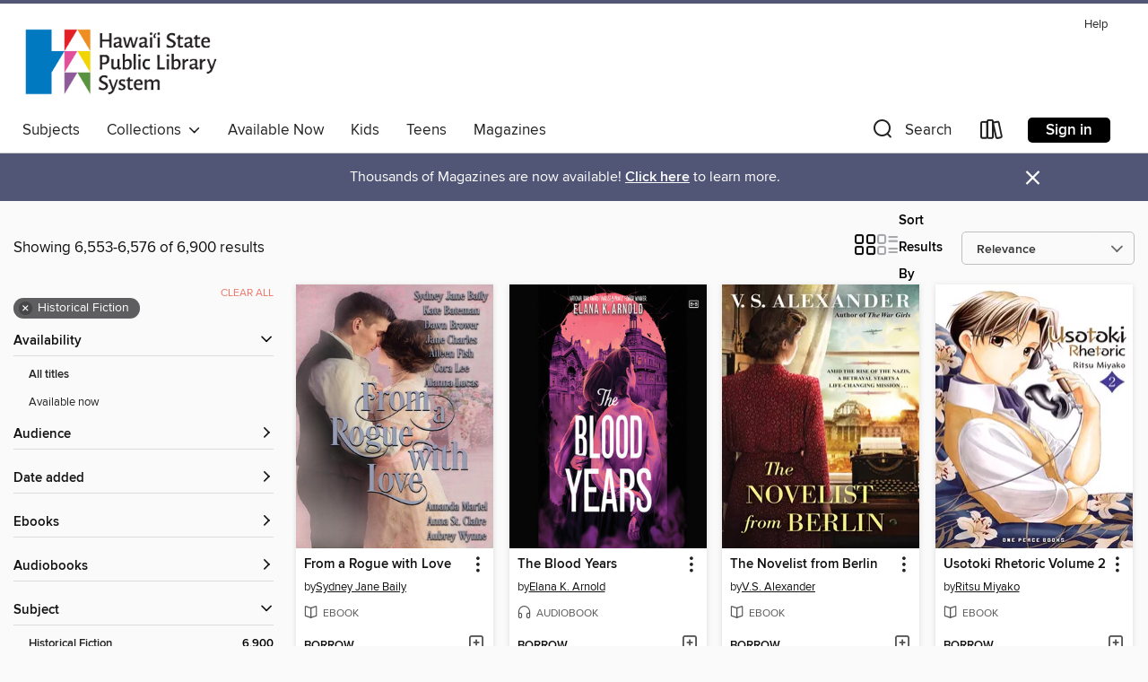

--- FILE ---
content_type: text/html; charset=utf-8
request_url: https://hawaii.overdrive.com/search?page=274&sortBy=relevance&subject=115
body_size: 56592
content:
<!DOCTYPE html>
<html lang="en" dir="ltr" class="no-js">
    <head>
        
    
        
    

    <meta name="twitter:title" property="og:title" content="Hawaii State Public Library System"/>
    <meta name="twitter:description" property="og:description" content="See search results in the Hawaii State Public Library System digital collection."/>
    <meta name="twitter:image" property="og:image" content="https://thunder.cdn.overdrive.com/logo-resized/877?1748637653"/>
    <meta property="og:url" content="/search?page=274&amp;sortBy=relevance&amp;subject=115"/>
    <meta name="twitter:card" content="summary" />
    <meta property="og:site_name" content="Hawaii State Public Library System" />
    <meta name="twitter:site" content="@OverDriveLibs" />
    <meta property="og:locale" content="en" />
    <meta name="description" content="See search results in the Hawaii State Public Library System digital collection." />

        <meta http-equiv="X-UA-Compatible" content="IE=edge,chrome=1">
<meta name="viewport" content="width=device-width, initial-scale=1.0 user-scalable=1">





    
        
        
            
        

        <title>Historical Fiction - Hawaii State Public Library System - OverDrive</title>
    


<link rel='shortcut icon' type='image/x-icon' href='https://lightning.od-cdn.com/static/img/favicon.bb86d660d3929b5c0c65389d6a8e8aba.ico' />


    
        <meta name="twitter:title" property="og:title" content="Hawaii State Public Library System"/>
        <meta name="twitter:description" property="og:description" content="Browse, borrow, and enjoy titles from the Hawaii State Public Library System digital collection."/>
        <meta name="twitter:image" property="og:image" content="https://thunder.cdn.overdrive.com/logo-resized/877?1748637653"/>
        <meta property="og:url" content="/search?page=274&amp;sortBy=relevance&amp;subject=115"/>
        <meta name="twitter:card" content="summary" />
        <meta property="og:site_name" content="Hawaii State Public Library System" />
        <meta name="twitter:site" content="@OverDriveLibs" />
        <meta property="og:locale" content="en" />
        
    
<!-- iOS smart app banner -->
    <meta name="apple-itunes-app" content="app-id=1076402606" />
    <!-- Google Play app banner -->
    <link rel="manifest" href="https://lightning.od-cdn.com/static/manifest.ed71e3d923d287cd1dce64ae0d3cc8b8.json">
    <meta name="google-play-app" content="app-id=com.overdrive.mobile.android.libby" />
    <!-- Windows Store app banner -->
    <meta name="msApplication-ID" content="2FA138F6.LibbybyOverDrive" />
    <meta name="msApplication-PackageFamilyName" content="2FA138F6.LibbybyOverDrive_daecb9042jmvt" />


        <link rel="stylesheet" type="text/css" href="https://lightning.od-cdn.com/static/vendor.bundle.min.5eabf64aeb625aca9acda7ccc8bb0256.css" onerror="cdnError(this)" />
        <link rel="stylesheet" type="text/css" href="https://lightning.od-cdn.com/static/app.bundle.min.0daacbc20b85e970d37a37fe3fc3b92b.css" onerror="cdnError(this)" />
        <link rel='shortcut icon' type='image/x-icon' href='https://lightning.od-cdn.com/static/img/favicon.bb86d660d3929b5c0c65389d6a8e8aba.ico' />

        
    <link rel="stylesheet" type="text/css" href="https://lightning.od-cdn.com/static/faceted-media.min.4cf2f9699e20c37ba2839a67bcf88d4d.css" />


        

<link rel="stylesheet" type="text/css" href="/assets/v3/css/45b2cd3100fbdebbdb6e3d5fa7e06ec7/colors.css?primary=%230c7bbb&primaryR=12&primaryG=123&primaryB=187&primaryFontColor=%23fff&secondary=%23515676&secondaryR=81&secondaryG=86&secondaryB=118&secondaryFontColor=%23fff&bannerIsSecondaryColor=false&defaultColor=%23222">

        <script>
    window.OverDrive = window.OverDrive || {};
    window.OverDrive.colors = {};
    window.OverDrive.colors.primary = "#0c7bbb";
    window.OverDrive.colors.secondary = "#515676";
    window.OverDrive.tenant = 50;
    window.OverDrive.libraryName = "Hawaii State Public Library System";
    window.OverDrive.advantageKey = "";
    window.OverDrive.libraryKey = "hawaii";
    window.OverDrive.accountIds = [-1];
    window.OverDrive.parentAccountKey = "hawaii";
    window.OverDrive.allFeatures = "";
    window.OverDrive.libraryConfigurations = {"autocomplete":{"enabled":true},"content-holds":{"enabled":true},"getACard":{"enabled":false},"backToMainCollectionLink":{"enabled":true},"promoteLibby":{"enabled":true},"switchToLibby":{"enabled":true},"disableOdAppAccess":{"enabled":true},"bannerIsSecondaryColor":{"enabled":false},"lexileScores":{"enabled":true},"atosLevels":{"enabled":true},"gradeLevels":{"enabled":true},"interestLevels":{"enabled":true},"readingHistory":{"enabled":true},"reciprocalLending":{"enabled":true},"OzoneAuthentication":{"enabled":true},"Notifications":{"enabled":true},"kindleFooter":{"enabled":true},"kindleNav":{"enabled":true},"kindleLoanFormatLimit":{"enabled":true},"kindleSearchOffer":{"enabled":true},"kindleLoanOffer":{"enabled":true},"sampleOnlyMode":{},"luckyDayMenuLink":{"enabled":true},"disableWishlist":{"enabled":false},"simplifiedNavigationBar":{"enabled":false},"geo-idc":{"enabled":false},"libby-footer-promo":{"enabled":false}};
    window.OverDrive.mediaItems = {"9209599":{"reserveId":"ab86c5d3-f32e-4a64-8134-94fd20f8ab99","subjects":[{"id":"26","name":"Fiction"},{"id":"41","name":"African American Fiction"},{"id":"49","name":"Literature"},{"id":"115","name":"Historical Fiction"}],"bisacCodes":["FIC014000","FIC045000","FIC049040"],"bisac":[{"code":"FIC014000","description":"FICTION / Historical / General"},{"code":"FIC045000","description":"Fiction / Family Life / General"},{"code":"FIC049040","description":"Fiction / African American & Black / Historical"}],"levels":[],"creators":[{"id":2904728,"name":"Monica Chenault-Kilgore","role":"Author","sortName":"Chenault-Kilgore, Monica"}],"languages":[{"id":"en","name":"English"}],"imprint":{"id":"110627","name":"Graydon House"},"isBundledChild":false,"ratings":{"maturityLevel":{"id":"generalcontent","name":"General content"},"naughtyScore":{"id":"GeneralContent","name":"General content"}},"constraints":{"isDisneyEulaRequired":false},"reviewCounts":{"premium":0,"publisherSupplier":0},"isAvailable":true,"isPreReleaseTitle":false,"estimatedReleaseDate":"2023-06-06T04:00:00Z","sample":{"href":"https://samples.overdrive.com/?crid=ab86c5d3-f32e-4a64-8134-94fd20f8ab99&.epub-sample.overdrive.com"},"publisher":{"id":"164571","name":"Graydon House Books"},"description":"<strong>GoodReads, Time Travel with Summer's Biggest Historical Fiction Novels</strong><br /><strong>The Root, June 2023 Books By Black Authors We Can't Wait to Read</strong><br /><strong>Ms. Magazine, June 2023 Reads for the Rest of...","availableCopies":1,"ownedCopies":1,"luckyDayAvailableCopies":0,"luckyDayOwnedCopies":0,"holdsCount":0,"holdsRatio":0,"estimatedWaitDays":14,"isFastlane":false,"availabilityType":"normal","isRecommendableToLibrary":true,"isOwned":true,"isHoldable":true,"isAdvantageFiltered":false,"visitorEligible":false,"juvenileEligible":false,"youngAdultEligible":false,"contentAccessLevels":0,"classifications":{},"type":{"id":"ebook","name":"eBook"},"covers":{"cover150Wide":{"href":"https://img3.od-cdn.com/ImageType-150/1071-1/{AB86C5D3-F32E-4A64-8134-94FD20F8AB99}IMG150.JPG","height":200,"width":150,"primaryColor":{"hex":"#8B314A","rgb":{"red":139,"green":49,"blue":74}},"isPlaceholderImage":false},"cover300Wide":{"href":"https://img2.od-cdn.com/ImageType-400/1071-1/{AB86C5D3-F32E-4A64-8134-94FD20F8AB99}IMG400.JPG","height":400,"width":300,"primaryColor":{"hex":"#847079","rgb":{"red":132,"green":112,"blue":121}},"isPlaceholderImage":false},"cover510Wide":{"href":"https://img1.od-cdn.com/ImageType-100/1071-1/{AB86C5D3-F32E-4A64-8134-94FD20F8AB99}IMG100.JPG","height":680,"width":510,"primaryColor":{"hex":"#837B86","rgb":{"red":131,"green":123,"blue":134}},"isPlaceholderImage":false}},"id":"9209599","firstCreatorName":"Monica Chenault-Kilgore","firstCreatorId":2904728,"firstCreatorSortName":"Chenault-Kilgore, Monica","title":"Long Gone, Come Home","sortTitle":"Long Gone Come Home","starRating":4,"starRatingCount":4,"publishDate":"2023-06-06T00:00:00Z","publishDateText":"06/06/2023","formats":[{"identifiers":[{"type":"ASIN","value":"B0BC1V2DWS"}],"rights":[],"onSaleDateUtc":"2023-06-06T04:00:00+00:00","hasAudioSynchronizedText":false,"isBundleParent":false,"bundledContent":[],"fulfillmentType":"kindle","id":"ebook-kindle","name":"Kindle Book"},{"identifiers":[{"type":"ISBN","value":"9780369720566"}],"rights":[],"onSaleDateUtc":"2023-06-06T04:00:00+00:00","hasAudioSynchronizedText":false,"isBundleParent":false,"isbn":"9780369720566","bundledContent":[],"sample":{"href":"https://samples.overdrive.com/?crid=ab86c5d3-f32e-4a64-8134-94fd20f8ab99&.epub-sample.overdrive.com"},"fulfillmentType":"bifocal","id":"ebook-overdrive","name":"OverDrive Read"},{"identifiers":[{"type":"ISBN","value":"9780369720566"}],"rights":[],"fileSize":583079,"onSaleDateUtc":"2023-06-06T04:00:00+00:00","hasAudioSynchronizedText":false,"isBundleParent":false,"isbn":"9780369720566","bundledContent":[],"fulfillmentType":"epub","accessibilityStatements":{"waysOfReading":["NoInfoForModifiableDisplay","SomeNonVisualReadingSupport"],"conformance":["NoInfoForStandards"],"navigation":["StructuredNavigation"],"richContent":[],"hazards":[],"legalConsiderations":[],"additionalInformation":[],"summaryStatement":"The publication meets WCAG 2.0 Level A.","publisherContact":"AccessibilityFeedback@harpercollins.com"},"id":"ebook-epub-adobe","name":"EPUB eBook"},{"identifiers":[{"type":"KoboBookID","value":"03a22828-8fea-30ee-b9ff-badc4e654db1"}],"rights":[],"onSaleDateUtc":"2023-06-06T04:00:00+00:00","hasAudioSynchronizedText":false,"isBundleParent":false,"bundledContent":[],"fulfillmentType":"kobo","id":"ebook-kobo","name":"Kobo eBook"}],"publisherAccount":{"id":"2438","name":"Harlequin Enterprises, Ltd."}},"9228552":{"reserveId":"711c333c-9e05-44cc-b6e9-0bfd4db0601a","subjects":[{"id":"43","name":"Juvenile Fiction"},{"id":"44","name":"Juvenile Literature"},{"id":"115","name":"Historical Fiction"}],"bisacCodes":["JUV011010","JUV016110","JUV017080"],"bisac":[{"code":"JUV011010","description":"JUVENILE FICTION / African American & Black"},{"code":"JUV016110","description":"Juvenile Fiction / Historical / United States / General"},{"code":"JUV017080","description":"Juvenile Fiction / Holidays & Celebrations / Other, Non-Religious"}],"levels":[{"value":"690","id":"lexile","name":"Lexile Score"},{"low":"300","high":"300","value":"3","id":"reading-level","name":"Reading Level"}],"creators":[{"id":2320655,"name":"Glenda Armand","role":"Author","sortName":"Armand, Glenda"},{"id":2912296,"name":"Corey Barksdale","role":"Illustrator","sortName":"Barksdale, Corey"}],"languages":[{"id":"en","name":"English"}],"imprint":{"id":"2657","name":"Crown Books for Young Readers"},"isBundledChild":false,"ratings":{"maturityLevel":{"id":"juvenile","name":"Juvenile"},"naughtyScore":{"id":"Juvenile","name":"Juvenile"}},"constraints":{"isDisneyEulaRequired":false},"reviewCounts":{"premium":4,"publisherSupplier":0},"isAvailable":true,"isPreReleaseTitle":false,"estimatedReleaseDate":"2023-05-02T04:00:00Z","sample":{"href":"https://samples.overdrive.com/?crid=711c333c-9e05-44cc-b6e9-0bfd4db0601a&.epub-sample.overdrive.com"},"publisher":{"id":"1038","name":"Random House Children's Books"},"subtitle":"A Juneteenth Story","description":"<b>This moving picture book tells the story of Juneteenth with all the care and reverence such a holiday deserves. The rhyming text and stunning illustrations will teach children about this historic day in history.</b><br><i>'Twas the night...","availableCopies":1,"ownedCopies":1,"luckyDayAvailableCopies":0,"luckyDayOwnedCopies":0,"holdsCount":0,"holdsRatio":0,"estimatedWaitDays":14,"isFastlane":false,"availabilityType":"normal","isRecommendableToLibrary":true,"isOwned":true,"isHoldable":true,"isAdvantageFiltered":false,"visitorEligible":false,"juvenileEligible":false,"youngAdultEligible":false,"contentAccessLevels":0,"classifications":{},"type":{"id":"ebook","name":"eBook"},"covers":{"cover150Wide":{"href":"https://img2.od-cdn.com/ImageType-150/0111-1/{711C333C-9E05-44CC-B6E9-0BFD4DB0601A}IMG150.JPG","height":200,"width":150,"primaryColor":{"hex":"#000709","rgb":{"red":0,"green":7,"blue":9}},"isPlaceholderImage":false},"cover300Wide":{"href":"https://img3.od-cdn.com/ImageType-400/0111-1/{711C333C-9E05-44CC-B6E9-0BFD4DB0601A}IMG400.JPG","height":400,"width":300,"primaryColor":{"hex":"#060100","rgb":{"red":6,"green":1,"blue":0}},"isPlaceholderImage":false},"cover510Wide":{"href":"https://img1.od-cdn.com/ImageType-100/0111-1/{711C333C-9E05-44CC-B6E9-0BFD4DB0601A}IMG100.JPG","height":680,"width":510,"primaryColor":{"hex":"#020401","rgb":{"red":2,"green":4,"blue":1}},"isPlaceholderImage":false}},"id":"9228552","firstCreatorName":"Glenda Armand","firstCreatorId":2320655,"firstCreatorSortName":"Armand, Glenda","title":"The Night Before Freedom","sortTitle":"Night Before Freedom A Juneteenth Story","publishDate":"2023-05-02T00:00:00Z","publishDateText":"05/02/2023","formats":[{"identifiers":[{"type":"ASIN","value":"B0BDQYVNSS"}],"rights":[{"type":"UnsupportedKindleDevice","typeText":"Unsupported kindle device","value":"kindle-1","valueText":"Kindle 1","drmType":"Light"},{"type":"UnsupportedKindleDevice","typeText":"Unsupported kindle device","value":"kindle-2","valueText":"Kindle 2","drmType":"Light"},{"type":"UnsupportedKindleDevice","typeText":"Unsupported kindle device","value":"kindle-dx","valueText":"Kindle DX","drmType":"Light"},{"type":"UnsupportedKindleDevice","typeText":"Unsupported kindle device","value":"kindle-keyboard","valueText":"Kindle Keyboard","drmType":"Light"},{"type":"UnsupportedKindleDevice","typeText":"Unsupported kindle device","value":"kindle-4","valueText":"Kindle 4","drmType":"Light"},{"type":"UnsupportedKindleDevice","typeText":"Unsupported kindle device","value":"kindle-touch","valueText":"Kindle Touch","drmType":"Light"},{"type":"UnsupportedKindleDevice","typeText":"Unsupported kindle device","value":"kindle-5","valueText":"Kindle 5","drmType":"Light"},{"type":"UnsupportedKindleDevice","typeText":"Unsupported kindle device","value":"kindle-paperwhite","valueText":"Kindle Paperwhite","drmType":"Light"},{"type":"UnsupportedKindleDevice","typeText":"Unsupported kindle device","value":"kindle-7","valueText":"Kindle 7","drmType":"Light"},{"type":"UnsupportedKindleDevice","typeText":"Unsupported kindle device","value":"kindle-voyage","valueText":"Kindle Voyage","drmType":"Light"}],"onSaleDateUtc":"2023-05-02T04:00:00+00:00","hasAudioSynchronizedText":false,"isBundleParent":false,"bundledContent":[],"fulfillmentType":"kindle","id":"ebook-kindle","name":"Kindle Book"},{"identifiers":[{"type":"ISBN","value":"9780593567470"}],"rights":[],"onSaleDateUtc":"2023-05-02T04:00:00+00:00","hasAudioSynchronizedText":false,"isBundleParent":false,"isbn":"9780593567470","bundledContent":[],"sample":{"href":"https://samples.overdrive.com/?crid=711c333c-9e05-44cc-b6e9-0bfd4db0601a&.epub-sample.overdrive.com"},"fulfillmentType":"bifocal","id":"ebook-overdrive","name":"OverDrive Read"},{"identifiers":[{"type":"KoboBookID","value":"99cbedc5-206c-3e42-b634-915aade16735"}],"rights":[],"onSaleDateUtc":"2023-05-02T04:00:00+00:00","hasAudioSynchronizedText":false,"isBundleParent":false,"bundledContent":[],"fulfillmentType":"kobo","id":"ebook-kobo","name":"Kobo eBook"}],"publisherAccount":{"id":"221","name":"Random House, Inc."}},"9254492":{"reserveId":"cbafdb4b-0e61-45fc-bd33-00e5d51ff51a","subjects":[{"id":"24","name":"Fantasy"},{"id":"115","name":"Historical Fiction"},{"id":"127","name":"Young Adult Fiction"},{"id":"129","name":"Young Adult Literature"}],"bisacCodes":["YAF001000","YAF019040","YAF045000"],"bisac":[{"code":"YAF001000","description":"Young Adult Fiction / Action & Adventure / General "},{"code":"YAF019040","description":"Young Adult Fiction / Fantasy / Historical "},{"code":"YAF045000","description":"Young Adult Fiction / Paranormal, Occult & Supernatural "}],"levels":[{"value":"5.1","id":"atos","name":"ATOS"},{"value":"6-12(MG+)","id":"interest-level","name":"Interest Level"},{"low":"300","high":"400","value":"3-4","id":"reading-level","name":"Reading Level"}],"creators":[{"id":847685,"name":"William Ritter","role":"Author","sortName":"Ritter, William"}],"languages":[{"id":"en","name":"English"}],"imprint":{"id":"9111","name":"Little, Brown & Company"},"isBundledChild":false,"ratings":{"maturityLevel":{"id":"youngadult","name":"Young adult"},"naughtyScore":{"id":"YoungAdult","name":"Young adult"}},"constraints":{"isDisneyEulaRequired":false},"reviewCounts":{"premium":3,"publisherSupplier":0},"isAvailable":true,"isPreReleaseTitle":false,"estimatedReleaseDate":"2023-08-22T04:00:00Z","sample":{"href":"https://samples.overdrive.com/?crid=cbafdb4b-0e61-45fc-bd33-00e5d51ff51a&.epub-sample.overdrive.com"},"publisher":{"id":"34375","name":"Hachette Audio"},"description":"<B>This standalone adventure set in the world of the <I>New York Times </I>bestselling Jackaby series brims with humor, heart, and&#8212;of course&#8212;a hefty dose of supernatural mayhem.</B><BR /> <BR /> Abigail Rook never intended to be the...","availableCopies":1,"ownedCopies":1,"luckyDayAvailableCopies":0,"luckyDayOwnedCopies":0,"holdsCount":0,"holdsRatio":0,"estimatedWaitDays":14,"isFastlane":false,"availabilityType":"normal","isRecommendableToLibrary":true,"isOwned":true,"isHoldable":true,"isAdvantageFiltered":false,"visitorEligible":false,"juvenileEligible":false,"youngAdultEligible":false,"contentAccessLevels":0,"classifications":{},"type":{"id":"audiobook","name":"Audiobook"},"covers":{"cover150Wide":{"href":"https://img3.od-cdn.com/ImageType-150/4575-1/{CBAFDB4B-0E61-45FC-BD33-00E5D51FF51A}IMG150.JPG","height":200,"width":150,"primaryColor":{"hex":"#080D11","rgb":{"red":8,"green":13,"blue":17}},"isPlaceholderImage":false},"cover300Wide":{"href":"https://img1.od-cdn.com/ImageType-400/4575-1/{CBAFDB4B-0E61-45FC-BD33-00E5D51FF51A}IMG400.JPG","height":400,"width":300,"primaryColor":{"hex":"#070A0F","rgb":{"red":7,"green":10,"blue":15}},"isPlaceholderImage":false},"cover510Wide":{"href":"https://img1.od-cdn.com/ImageType-100/4575-1/{CBAFDB4B-0E61-45FC-BD33-00E5D51FF51A}IMG100.JPG","height":680,"width":510,"primaryColor":{"hex":"#08090E","rgb":{"red":8,"green":9,"blue":14}},"isPlaceholderImage":false}},"id":"9254492","firstCreatorName":"William Ritter","firstCreatorId":847685,"firstCreatorSortName":"Ritter, William","title":"Rook","sortTitle":"Rook","starRating":2.5,"starRatingCount":2,"edition":"Unabridged","publishDate":"2023-08-22T00:00:00Z","publishDateText":"08/22/2023","formats":[{"identifiers":[{"type":"ISBN","value":"9781649041371"}],"rights":[],"fileSize":249654749,"onSaleDateUtc":"2023-08-22T04:00:00+00:00","duration":"08:40:06","hasAudioSynchronizedText":false,"isBundleParent":false,"isbn":"9781649041371","bundledContent":[],"sample":{"href":"https://samples.overdrive.com/?crid=cbafdb4b-0e61-45fc-bd33-00e5d51ff51a&.epub-sample.overdrive.com"},"fulfillmentType":"bifocal","id":"audiobook-overdrive","name":"OverDrive Listen audiobook"},{"identifiers":[{"type":"ISBN","value":"9781649041371"}],"rights":[],"fileSize":249684102,"onSaleDateUtc":"2023-08-22T04:00:00+00:00","partCount":8,"duration":"08:41:04","hasAudioSynchronizedText":false,"isBundleParent":false,"isbn":"9781649041371","bundledContent":[],"fulfillmentType":"odm","id":"audiobook-mp3","name":"MP3 audiobook"}],"publisherAccount":{"id":"16380","name":"Hachette Audio"}},"9259793":{"reserveId":"e80a0d9d-3e1a-4884-816e-b6e1717a9a60","subjects":[{"id":"43","name":"Juvenile Fiction"},{"id":"44","name":"Juvenile Literature"},{"id":"115","name":"Historical Fiction"}],"bisacCodes":["JUV011020","JUV016080","JUV016150"],"bisac":[{"code":"JUV011020","description":"JUVENILE FICTION / Asian American & Pacific Islander"},{"code":"JUV016080","description":"Juvenile Fiction / Historical / Military & Wars"},{"code":"JUV016150","description":"Juvenile Fiction / Historical / United States / 20th Century"}],"levels":[{"value":"730","id":"lexile","name":"Lexile Score"},{"low":"300","high":"300","value":"3","id":"reading-level","name":"Reading Level"}],"creators":[{"id":2925192,"name":"Amy Lee-Tai","role":"Author","sortName":"Lee-Tai, Amy"},{"id":245501,"name":"Felicia Hoshino","role":"Illustrator","sortName":"Hoshino, Felicia"}],"languages":[{"id":"en","name":"English"},{"id":"ja","name":"Japanese"}],"imprint":{"id":"41740","name":"Children's Book Press"},"isBundledChild":false,"ratings":{"maturityLevel":{"id":"juvenile","name":"Juvenile"},"naughtyScore":{"id":"Juvenile","name":"Juvenile"}},"constraints":{"isDisneyEulaRequired":false},"reviewCounts":{"premium":1,"publisherSupplier":0},"isAvailable":true,"isPreReleaseTitle":false,"estimatedReleaseDate":"2015-01-15T05:00:00Z","sample":{"href":"https://samples.overdrive.com/?crid=e80a0d9d-3e1a-4884-816e-b6e1717a9a60&.epub-sample.overdrive.com"},"publisher":{"id":"34551","name":"Lee & Low Books"},"description":"<p><b>Bilingual English/Japanese. A young girl finds things to be joyful about in the Topaz Internment Camp.</b></p><p>Mari wonders if anything can bloom at Topaz, where her family is interned along with thousands of other Japanese Americans...","availableCopies":4,"ownedCopies":4,"luckyDayAvailableCopies":0,"luckyDayOwnedCopies":0,"holdsCount":0,"holdsRatio":0,"estimatedWaitDays":4,"isFastlane":false,"availabilityType":"normal","isRecommendableToLibrary":true,"isOwned":true,"isHoldable":true,"isAdvantageFiltered":false,"visitorEligible":false,"juvenileEligible":false,"youngAdultEligible":false,"contentAccessLevels":0,"classifications":{},"type":{"id":"ebook","name":"eBook"},"covers":{"cover150Wide":{"href":"https://img2.od-cdn.com/ImageType-150/4502-1/{E80A0D9D-3E1A-4884-816E-B6E1717A9A60}IMG150.JPG","height":200,"width":150,"primaryColor":{"hex":"#F7D16E","rgb":{"red":247,"green":209,"blue":110}},"isPlaceholderImage":false},"cover300Wide":{"href":"https://img2.od-cdn.com/ImageType-400/4502-1/{E80A0D9D-3E1A-4884-816E-B6E1717A9A60}IMG400.JPG","height":400,"width":300,"primaryColor":{"hex":"#F8CD6F","rgb":{"red":248,"green":205,"blue":111}},"isPlaceholderImage":false},"cover510Wide":{"href":"https://img3.od-cdn.com/ImageType-100/4502-1/{E80A0D9D-3E1A-4884-816E-B6E1717A9A60}IMG100.JPG","height":680,"width":510,"primaryColor":{"hex":"#EFC770","rgb":{"red":239,"green":199,"blue":112}},"isPlaceholderImage":false}},"id":"9259793","firstCreatorName":"Amy Lee-Tai","firstCreatorId":2925192,"firstCreatorSortName":"Lee-Tai, Amy","title":"A Place Where Sunflowers Grow","sortTitle":"Place Where Sunflowers Grow","starRating":5,"starRatingCount":2,"publishDate":"2015-01-15T00:00:00Z","publishDateText":"01/15/2015","formats":[{"identifiers":[{"type":"ISBN","value":"9780892399987"}],"rights":[],"onSaleDateUtc":"2015-01-15T05:00:00+00:00","hasAudioSynchronizedText":false,"isBundleParent":false,"isbn":"9780892399987","bundledContent":[],"sample":{"href":"https://samples.overdrive.com/?crid=e80a0d9d-3e1a-4884-816e-b6e1717a9a60&.epub-sample.overdrive.com"},"fulfillmentType":"bifocal","id":"ebook-overdrive","name":"OverDrive Read"},{"identifiers":[{"type":"ISBN","value":"9780892399987"}],"rights":[],"fileSize":13427728,"onSaleDateUtc":"2015-01-15T05:00:00+00:00","hasAudioSynchronizedText":false,"isBundleParent":false,"isbn":"9780892399987","bundledContent":[],"fulfillmentType":"pdf","id":"ebook-pdf-adobe","name":"PDF eBook"},{"identifiers":[{"type":"KoboBookID","value":"1a50e391-03b7-3f43-a219-f7100ff459cc"}],"rights":[],"onSaleDateUtc":"2015-01-15T05:00:00+00:00","hasAudioSynchronizedText":false,"isBundleParent":false,"bundledContent":[],"fulfillmentType":"kobo","id":"ebook-kobo","name":"Kobo eBook"}],"publisherAccount":{"id":"16067","name":"Lee & Low Books Inc"}},"9267764":{"reserveId":"aed735ca-a48f-45ea-ba53-ac6316f16673","subjects":[{"id":"26","name":"Fiction"},{"id":"49","name":"Literature"},{"id":"115","name":"Historical Fiction"}],"bisacCodes":["FIC014000","FIC019000","FIC109000"],"bisac":[{"code":"FIC014000","description":"FICTION / Historical / General"},{"code":"FIC019000","description":"Fiction / Literary"},{"code":"FIC109000","description":"Fiction / World Literature / Korea"}],"levels":[],"creators":[{"id":2928175,"name":"Mirinae Lee","role":"Author","sortName":"Lee, Mirinae"},{"id":2011783,"name":"Cindy Kay","role":"Narrator","sortName":"Kay, Cindy"}],"languages":[{"id":"en","name":"English"}],"imprint":{"id":"195219","name":"Harper"},"isBundledChild":false,"ratings":{"maturityLevel":{"id":"generalcontent","name":"General content"},"naughtyScore":{"id":"GeneralContent","name":"General content"}},"constraints":{"isDisneyEulaRequired":false},"reviewCounts":{"premium":2,"publisherSupplier":0},"isAvailable":true,"isPreReleaseTitle":false,"estimatedReleaseDate":"2023-06-13T04:00:00Z","sample":{"href":"https://samples.overdrive.com/?crid=aed735ca-a48f-45ea-ba53-ac6316f16673&.epub-sample.overdrive.com"},"publisher":{"id":"582","name":"HarperCollins"},"description":"<p><strong>\"Fantastically original doesn't begin to describe this exhilarating globe-spanning, decade-hopping masterpiece. Lee has achieved the impossible</strong>&#8212;<strong>from a fractured century of agonies and betrayals, she has woven a...","availableCopies":1,"ownedCopies":1,"luckyDayAvailableCopies":0,"luckyDayOwnedCopies":0,"holdsCount":0,"holdsRatio":0,"estimatedWaitDays":14,"isFastlane":false,"availabilityType":"normal","isRecommendableToLibrary":true,"isOwned":true,"isHoldable":true,"isAdvantageFiltered":false,"visitorEligible":false,"juvenileEligible":false,"youngAdultEligible":false,"contentAccessLevels":0,"classifications":{},"type":{"id":"audiobook","name":"Audiobook"},"covers":{"cover150Wide":{"href":"https://img3.od-cdn.com/ImageType-150/0293-1/{AED735CA-A48F-45EA-BA53-AC6316F16673}IMG150.JPG","height":200,"width":150,"primaryColor":{"hex":"#D2202E","rgb":{"red":210,"green":32,"blue":46}},"isPlaceholderImage":false},"cover300Wide":{"href":"https://img3.od-cdn.com/ImageType-400/0293-1/{AED735CA-A48F-45EA-BA53-AC6316F16673}IMG400.JPG","height":400,"width":300,"primaryColor":{"hex":"#DC1F33","rgb":{"red":220,"green":31,"blue":51}},"isPlaceholderImage":false},"cover510Wide":{"href":"https://img2.od-cdn.com/ImageType-100/0293-1/{AED735CA-A48F-45EA-BA53-AC6316F16673}IMG100.JPG","height":680,"width":510,"primaryColor":{"hex":"#DC1F33","rgb":{"red":220,"green":31,"blue":51}},"isPlaceholderImage":false}},"id":"9267764","firstCreatorName":"Mirinae Lee","firstCreatorId":2928175,"firstCreatorSortName":"Lee, Mirinae","title":"8 Lives of a Century-Old Trickster","sortTitle":"08 Lives of a CenturyOld Trickster","starRating":2.4,"starRatingCount":5,"edition":"Unabridged","publishDate":"2023-06-13T00:00:00Z","publishDateText":"06/13/2023","formats":[{"identifiers":[{"type":"ISBN","value":"9780063240476"}],"rights":[],"fileSize":265566246,"onSaleDateUtc":"2023-06-13T04:00:00+00:00","duration":"09:13:15","hasAudioSynchronizedText":false,"isBundleParent":false,"isbn":"9780063240476","bundledContent":[],"sample":{"href":"https://samples.overdrive.com/?crid=aed735ca-a48f-45ea-ba53-ac6316f16673&.epub-sample.overdrive.com"},"fulfillmentType":"bifocal","id":"audiobook-overdrive","name":"OverDrive Listen audiobook"},{"identifiers":[{"type":"ISBN","value":"9780063240476"}],"rights":[],"fileSize":265603886,"onSaleDateUtc":"2023-06-13T04:00:00+00:00","partCount":10,"duration":"09:17:12","hasAudioSynchronizedText":false,"isBundleParent":false,"isbn":"9780063240476","bundledContent":[],"fulfillmentType":"odm","id":"audiobook-mp3","name":"MP3 audiobook"}],"publisherAccount":{"id":"436","name":"HarperCollins Publishers Inc."}},"9313720":{"reserveId":"cdd274a6-a1e4-4010-82e0-d5c96cd442dc","subjects":[{"id":"10","name":"Classic Literature"},{"id":"26","name":"Fiction"},{"id":"57","name":"Mystery"},{"id":"115","name":"Historical Fiction"}],"bisacCodes":["FIC004000","FIC022030","FIC022060"],"bisac":[{"code":"FIC004000","description":"Fiction / Classics"},{"code":"FIC022030","description":"Fiction / Mystery & Detective / Traditional"},{"code":"FIC022060","description":"Fiction / Mystery & Detective / Historical"}],"levels":[{"value":"700","id":"lexile","name":"Lexile Score"},{"low":"300","high":"300","value":"3","id":"reading-level","name":"Reading Level"}],"creators":[{"id":590256,"name":"Agatha Christie","role":"Author","sortName":"Christie, Agatha"}],"languages":[{"id":"en","name":"English"}],"isBundledChild":false,"ratings":{"maturityLevel":{"id":"generalcontent","name":"General content"},"naughtyScore":{"id":"GeneralContent","name":"General content"}},"constraints":{"isDisneyEulaRequired":false},"reviewCounts":{"premium":0,"publisherSupplier":0},"isAvailable":false,"isPreReleaseTitle":false,"estimatedReleaseDate":"2023-06-27T04:00:00Z","sample":{"href":"https://samples.overdrive.com/?crid=cdd274a6-a1e4-4010-82e0-d5c96cd442dc&.epub-sample.overdrive.com"},"publisher":{"id":"169960","name":"Canterbury Classics"},"series":"Word Cloud Classics","description":"<B>Murder, political intrigue, theft, secret identities, and deception&#8212;this Agatha Christie mystery has it all!</B><BR>In this fast-paced mystery from Agatha Christie&#8212;one of the masters of detective fiction&#8212;Prince Michael, heir...","availableCopies":0,"ownedCopies":2,"luckyDayAvailableCopies":0,"luckyDayOwnedCopies":0,"holdsCount":0,"holdsRatio":0,"estimatedWaitDays":7,"isFastlane":false,"availabilityType":"normal","isRecommendableToLibrary":true,"isOwned":true,"isHoldable":true,"isAdvantageFiltered":false,"visitorEligible":false,"juvenileEligible":false,"youngAdultEligible":false,"contentAccessLevels":0,"classifications":{},"type":{"id":"ebook","name":"eBook"},"covers":{"cover150Wide":{"href":"https://img1.od-cdn.com/ImageType-150/0439-1/{CDD274A6-A1E4-4010-82E0-D5C96CD442DC}IMG150.JPG","height":200,"width":150,"primaryColor":{"hex":"#01561F","rgb":{"red":1,"green":86,"blue":31}},"isPlaceholderImage":false},"cover300Wide":{"href":"https://img1.od-cdn.com/ImageType-400/0439-1/{CDD274A6-A1E4-4010-82E0-D5C96CD442DC}IMG400.JPG","height":400,"width":300,"primaryColor":{"hex":"#01561F","rgb":{"red":1,"green":86,"blue":31}},"isPlaceholderImage":false},"cover510Wide":{"href":"https://img2.od-cdn.com/ImageType-100/0439-1/{CDD274A6-A1E4-4010-82E0-D5C96CD442DC}IMG100.JPG","height":680,"width":510,"primaryColor":{"hex":"#01561F","rgb":{"red":1,"green":86,"blue":31}},"isPlaceholderImage":false}},"id":"9313720","firstCreatorName":"Agatha Christie","firstCreatorId":590256,"firstCreatorSortName":"Christie, Agatha","title":"The Secret of Chimneys","sortTitle":"Secret of Chimneys","starRating":4,"starRatingCount":1,"publishDate":"2023-06-27T00:00:00Z","publishDateText":"06/27/2023","formats":[{"identifiers":[{"type":"ASIN","value":"B0BHTPWFVX"}],"rights":[],"onSaleDateUtc":"2023-06-27T04:00:00+00:00","hasAudioSynchronizedText":false,"isBundleParent":false,"bundledContent":[],"fulfillmentType":"kindle","id":"ebook-kindle","name":"Kindle Book"},{"identifiers":[{"type":"ISBN","value":"9781667204468"}],"rights":[],"onSaleDateUtc":"2023-06-27T04:00:00+00:00","hasAudioSynchronizedText":false,"isBundleParent":false,"isbn":"9781667204468","bundledContent":[],"sample":{"href":"https://samples.overdrive.com/?crid=cdd274a6-a1e4-4010-82e0-d5c96cd442dc&.epub-sample.overdrive.com"},"fulfillmentType":"bifocal","id":"ebook-overdrive","name":"OverDrive Read"},{"identifiers":[{"type":"ISBN","value":"9781667204468"}],"rights":[],"fileSize":998343,"onSaleDateUtc":"2023-06-27T04:00:00+00:00","hasAudioSynchronizedText":false,"isBundleParent":false,"isbn":"9781667204468","bundledContent":[],"fulfillmentType":"epub","accessibilityStatements":{"waysOfReading":["NoInfoForModifiableDisplay","SomeNonVisualReadingSupport"],"conformance":["NoInfoForStandards"],"navigation":[],"richContent":[],"hazards":[],"legalConsiderations":[],"additionalInformation":[]},"id":"ebook-epub-adobe","name":"EPUB eBook"},{"identifiers":[{"type":"KoboBookID","value":"62cdbce9-0862-33ab-a34d-efb0b2b8edb9"}],"rights":[],"onSaleDateUtc":"2023-06-27T04:00:00+00:00","hasAudioSynchronizedText":false,"isBundleParent":false,"bundledContent":[],"fulfillmentType":"kobo","id":"ebook-kobo","name":"Kobo eBook"}],"publisherAccount":{"id":"646","name":"Simon & Schuster, Inc."},"detailedSeries":{"seriesId":1359161,"seriesName":"Word Cloud Classics","rank":135}},"9324183":{"reserveId":"d50dc05c-ab49-4b60-aecc-6b50393eb937","subjects":[{"id":"10","name":"Classic Literature"},{"id":"115","name":"Historical Fiction"},{"id":"127","name":"Young Adult Fiction"},{"id":"129","name":"Young Adult Literature"}],"bisacCodes":["YAF024040","YAF046010","YAF058140"],"bisac":[{"code":"YAF024040","description":"Young Adult Fiction / Historical / Canada "},{"code":"YAF046010","description":"YOUNG ADULT FICTION / Indigenous / General"},{"code":"YAF058140","description":"Young Adult Fiction / Social Themes / Mental Illness "}],"levels":[],"creators":[{"id":1483602,"name":"Cherie Dimaline","role":"Author","sortName":"Dimaline, Cherie"}],"languages":[{"id":"en","name":"English"}],"isBundledChild":false,"ratings":{"maturityLevel":{"id":"youngadult","name":"Young adult"},"naughtyScore":{"id":"YoungAdult","name":"Young adult"}},"constraints":{"isDisneyEulaRequired":false},"reviewCounts":{"premium":2,"publisherSupplier":3},"isAvailable":true,"isPreReleaseTitle":false,"estimatedReleaseDate":"2023-09-05T04:00:00Z","sample":{"href":"https://samples.overdrive.com/?crid=d50dc05c-ab49-4b60-aecc-6b50393eb937&.epub-sample.overdrive.com"},"publisher":{"id":"4490","name":"Feiwel & Friends"},"subtitle":"A Secret Garden Remix","series":"Remixed Classics","description":"<p><b>A Governor General's Literary Award in Young People's Literature Finalist</b><br>\"Aching and emotionally immersive. ... A rich and verdant revival of a classic.\" &#8212;<i>Kirkus Reviews</i>, <b>starred review</b><br><b>A newly orphaned...","availableCopies":1,"ownedCopies":1,"luckyDayAvailableCopies":0,"luckyDayOwnedCopies":0,"holdsCount":0,"holdsRatio":0,"estimatedWaitDays":14,"isFastlane":false,"availabilityType":"normal","isRecommendableToLibrary":true,"isOwned":true,"isHoldable":true,"isAdvantageFiltered":false,"visitorEligible":false,"juvenileEligible":false,"youngAdultEligible":false,"contentAccessLevels":0,"classifications":{},"type":{"id":"ebook","name":"eBook"},"covers":{"cover150Wide":{"href":"https://img3.od-cdn.com/ImageType-150/2390-1/{D50DC05C-AB49-4B60-AECC-6B50393EB937}IMG150.JPG","height":200,"width":150,"primaryColor":{"hex":"#BA4031","rgb":{"red":186,"green":64,"blue":49}},"isPlaceholderImage":false},"cover300Wide":{"href":"https://img1.od-cdn.com/ImageType-400/2390-1/{D50DC05C-AB49-4B60-AECC-6B50393EB937}IMG400.JPG","height":400,"width":300,"primaryColor":{"hex":"#981D0D","rgb":{"red":152,"green":29,"blue":13}},"isPlaceholderImage":false},"cover510Wide":{"href":"https://img1.od-cdn.com/ImageType-100/2390-1/{D50DC05C-AB49-4B60-AECC-6B50393EB937}IMG100.JPG","height":680,"width":510,"primaryColor":{"hex":"#94180E","rgb":{"red":148,"green":24,"blue":14}},"isPlaceholderImage":false}},"id":"9324183","firstCreatorName":"Cherie Dimaline","firstCreatorId":1483602,"firstCreatorSortName":"Dimaline, Cherie","title":"Into the Bright Open","sortTitle":"Into the Bright Open A Secret Garden Remix","starRating":4.2,"starRatingCount":5,"publishDate":"2023-09-05T00:00:00Z","publishDateText":"09/05/2023","formats":[{"identifiers":[{"type":"ASIN","value":"B0BK6FDS6T"}],"rights":[],"onSaleDateUtc":"2023-09-05T04:00:00+00:00","hasAudioSynchronizedText":false,"isBundleParent":false,"bundledContent":[],"fulfillmentType":"kindle","id":"ebook-kindle","name":"Kindle Book"},{"identifiers":[{"type":"ISBN","value":"9781250842664"}],"rights":[],"onSaleDateUtc":"2023-09-05T04:00:00+00:00","hasAudioSynchronizedText":false,"isBundleParent":false,"isbn":"9781250842664","bundledContent":[],"sample":{"href":"https://samples.overdrive.com/?crid=d50dc05c-ab49-4b60-aecc-6b50393eb937&.epub-sample.overdrive.com"},"fulfillmentType":"bifocal","id":"ebook-overdrive","name":"OverDrive Read"},{"identifiers":[{"type":"ISBN","value":"9781250842664"}],"rights":[],"fileSize":8822950,"onSaleDateUtc":"2023-09-05T04:00:00+00:00","hasAudioSynchronizedText":false,"isBundleParent":false,"isbn":"9781250842664","bundledContent":[],"fulfillmentType":"epub","accessibilityStatements":{"waysOfReading":["NoInfoForModifiableDisplay","SomeNonVisualReadingSupport"],"conformance":["NoInfoForStandards"],"navigation":[],"richContent":[],"hazards":[],"legalConsiderations":[],"additionalInformation":[]},"id":"ebook-epub-adobe","name":"EPUB eBook"},{"identifiers":[{"type":"KoboBookID","value":"25f96d85-02b9-3d41-98bd-f949f7cbf43c"}],"rights":[],"onSaleDateUtc":"2023-09-05T04:00:00+00:00","hasAudioSynchronizedText":false,"isBundleParent":false,"bundledContent":[],"fulfillmentType":"kobo","id":"ebook-kobo","name":"Kobo eBook"}],"publisherAccount":{"id":"6222","name":"Macmillan Publishers"},"detailedSeries":{"seriesId":512501,"seriesName":"Remixed Classics","readingOrder":"8","rank":22}},"9329845":{"reserveId":"6a22b5b9-3fb7-49de-923c-97dafae5f756","subjects":[{"id":"12","name":"Comic and Graphic Books"},{"id":"26","name":"Fiction"},{"id":"115","name":"Historical Fiction"}],"bisacCodes":["CGN010000"],"bisac":[{"code":"CGN010000","description":"COMICS & GRAPHIC NOVELS / Historical Fiction / General"}],"levels":[],"creators":[{"id":1696737,"name":"W. Maxwell Prince","role":"Author","sortName":"Prince, W. Maxwell"},{"id":1964213,"name":"Martín Morazzo","role":"Illustrator","sortName":"Morazzo, Martín"}],"languages":[{"id":"en","name":"English"}],"isBundledChild":false,"ratings":{"maturityLevel":{"id":"generalcontent","name":"General content"},"naughtyScore":{"id":"GeneralContent","name":"General content"}},"constraints":{"isDisneyEulaRequired":false},"reviewCounts":{"premium":0,"publisherSupplier":0},"isAvailable":true,"isPreReleaseTitle":false,"estimatedReleaseDate":"2022-11-02T04:00:00Z","sample":{"href":"https://samples.overdrive.com/?crid=6a22b5b9-3fb7-49de-923c-97dafae5f756&.epub-sample.overdrive.com"},"publisher":{"id":"255607","name":"Image Comics"},"subtitle":"Subjects And Objects","series":"Ice Cream Man (2018)","description":"Chocolate, vanilla, existential horror, drug addiction, musical fantasy...there's a flavor for everyone's misery. ICE CREAM MAN is a genre-defying comic book series featuring disparate \"one-shot\" tales of sorrow, wonder, and redemption. Each...","holdsCount":0,"isFastlane":false,"availabilityType":"always","isRecommendableToLibrary":true,"isOwned":true,"isHoldable":true,"isAdvantageFiltered":false,"visitorEligible":false,"juvenileEligible":false,"youngAdultEligible":false,"contentAccessLevels":0,"classifications":{},"type":{"id":"ebook","name":"eBook"},"covers":{"cover150Wide":{"href":"https://img2.od-cdn.com/ImageType-150/11618-1/{6A22B5B9-3FB7-49DE-923C-97DAFAE5F756}IMG150.JPG","height":200,"width":150,"primaryColor":{"hex":"#FCE482","rgb":{"red":252,"green":228,"blue":130}},"isPlaceholderImage":false},"cover300Wide":{"href":"https://img1.od-cdn.com/ImageType-400/11618-1/{6A22B5B9-3FB7-49DE-923C-97DAFAE5F756}IMG400.JPG","height":400,"width":300,"primaryColor":{"hex":"#FCE482","rgb":{"red":252,"green":228,"blue":130}},"isPlaceholderImage":false},"cover510Wide":{"href":"https://img1.od-cdn.com/ImageType-100/11618-1/{6A22B5B9-3FB7-49DE-923C-97DAFAE5F756}IMG100.JPG","height":680,"width":510,"primaryColor":{"hex":"#FBE381","rgb":{"red":251,"green":227,"blue":129}},"isPlaceholderImage":false}},"id":"9329845","firstCreatorName":"W. Maxwell Prince","firstCreatorId":1696737,"firstCreatorSortName":"Prince, W. Maxwell","title":"Ice Cream Man (2018), Volume 8","sortTitle":"Ice Cream Man (2018) Volume 08 Subjects And Objects","starRating":4.5,"starRatingCount":6,"edition":"Collected","publishDateText":"Feb 11 2022  1:00AM","formats":[{"identifiers":[{"type":"ISBN","value":"9781534326361"}],"rights":[],"onSaleDateUtc":"2022-11-02T04:00:00+00:00","hasAudioSynchronizedText":false,"isBundleParent":false,"isbn":"9781534326361","bundledContent":[],"sample":{"href":"https://samples.overdrive.com/?crid=6a22b5b9-3fb7-49de-923c-97dafae5f756&.epub-sample.overdrive.com"},"fulfillmentType":"bifocal","id":"ebook-overdrive","name":"OverDrive Read"},{"identifiers":[{"type":"ISBN","value":"9781534326361"}],"rights":[],"fileSize":214142571,"onSaleDateUtc":"2022-11-02T04:00:00+00:00","hasAudioSynchronizedText":false,"isBundleParent":false,"isbn":"9781534326361","bundledContent":[],"fulfillmentType":"pdf","id":"ebook-pdf-adobe","name":"PDF eBook"},{"identifiers":[{"type":"KoboBookID","value":"ab540d2f-d4e6-3001-8041-d749acd3f845"}],"rights":[],"onSaleDateUtc":"2022-11-02T04:00:00+00:00","hasAudioSynchronizedText":false,"isBundleParent":false,"bundledContent":[],"fulfillmentType":"kobo","id":"ebook-kobo","name":"Kobo eBook"}],"publisherAccount":{"id":"43933","name":"All Access Comics"},"detailedSeries":{"seriesId":618714,"seriesName":"Ice Cream Man (2018)","readingOrder":"8","rank":24}},"9350442":{"reserveId":"fb479c6f-cd97-4019-81b0-5886c48a5b8a","subjects":[{"id":"24","name":"Fantasy"},{"id":"26","name":"Fiction"},{"id":"58","name":"Mythology"},{"id":"115","name":"Historical Fiction"}],"bisacCodes":["FIC009030","FIC009100","FIC010000"],"bisac":[{"code":"FIC009030","description":"Fiction / Fantasy / Historical"},{"code":"FIC009100","description":"Fiction / Fantasy / Action & Adventure"},{"code":"FIC010000","description":"Fiction / Fairy Tales, Folk Tales, Legends & Mythology"}],"levels":[],"creators":[{"id":884972,"name":"Genevieve Cogman","role":"Author","sortName":"Cogman, Genevieve"},{"id":1160368,"name":"Georgia Maguire","role":"Narrator","sortName":"Maguire, Georgia"}],"languages":[{"id":"en","name":"English"}],"isBundledChild":false,"ratings":{"maturityLevel":{"id":"generalcontent","name":"General content"},"naughtyScore":{"id":"GeneralContent","name":"General content"}},"constraints":{"isDisneyEulaRequired":false},"reviewCounts":{"premium":3,"publisherSupplier":0},"isAvailable":true,"isPreReleaseTitle":false,"estimatedReleaseDate":"2023-05-23T04:00:00Z","sample":{"href":"https://samples.overdrive.com/?crid=fb479c6f-cd97-4019-81b0-5886c48a5b8a&.epub-sample.overdrive.com"},"publisher":{"id":"1686","name":"Books on Tape"},"description":"<b>Revolution is a bloodthirsty business . . . especially when vampires are involved.</b><br>It is 1793 and the French Revolution is in full swing. Vampires&mdash;usually rich and aristocratic&mdash;have slaked the guillotine&rsquo;s thirst in...","availableCopies":1,"ownedCopies":1,"luckyDayAvailableCopies":0,"luckyDayOwnedCopies":0,"holdsCount":0,"holdsRatio":0,"estimatedWaitDays":14,"isFastlane":false,"availabilityType":"normal","isRecommendableToLibrary":true,"isOwned":true,"isHoldable":true,"isAdvantageFiltered":false,"visitorEligible":false,"juvenileEligible":false,"youngAdultEligible":false,"contentAccessLevels":0,"classifications":{},"type":{"id":"audiobook","name":"Audiobook"},"covers":{"cover150Wide":{"href":"https://img2.od-cdn.com/ImageType-150/1191-1/{FB479C6F-CD97-4019-81B0-5886C48A5B8A}IMG150.JPG","height":200,"width":150,"primaryColor":{"hex":"#244980","rgb":{"red":36,"green":73,"blue":128}},"isPlaceholderImage":false},"cover300Wide":{"href":"https://img3.od-cdn.com/ImageType-400/1191-1/{FB479C6F-CD97-4019-81B0-5886C48A5B8A}IMG400.JPG","height":400,"width":300,"primaryColor":{"hex":"#20487B","rgb":{"red":32,"green":72,"blue":123}},"isPlaceholderImage":false},"cover510Wide":{"href":"https://img3.od-cdn.com/ImageType-100/1191-1/{FB479C6F-CD97-4019-81B0-5886C48A5B8A}IMG100.JPG","height":680,"width":510,"primaryColor":{"hex":"#2A4E82","rgb":{"red":42,"green":78,"blue":130}},"isPlaceholderImage":false}},"id":"9350442","firstCreatorName":"Genevieve Cogman","firstCreatorId":884972,"firstCreatorSortName":"Cogman, Genevieve","title":"Scarlet","sortTitle":"Scarlet","starRating":2.6,"starRatingCount":5,"edition":"Unabridged","publishDate":"2023-05-23T00:00:00Z","publishDateText":"05/23/2023","formats":[{"identifiers":[{"type":"ISBN","value":"9780593681329"},{"type":"LibraryISBN","value":"9780593681329"}],"rights":[],"fileSize":290974193,"onSaleDateUtc":"2023-05-23T04:00:00+00:00","duration":"10:06:11","hasAudioSynchronizedText":false,"isBundleParent":false,"isbn":"9780593681329","bundledContent":[],"sample":{"href":"https://samples.overdrive.com/?crid=fb479c6f-cd97-4019-81b0-5886c48a5b8a&.epub-sample.overdrive.com"},"fulfillmentType":"bifocal","id":"audiobook-overdrive","name":"OverDrive Listen audiobook"},{"identifiers":[{"type":"ISBN","value":"9780593681329"},{"type":"LibraryISBN","value":"9780593681329"}],"rights":[],"fileSize":291007116,"onSaleDateUtc":"2023-05-23T04:00:00+00:00","partCount":9,"duration":"10:11:07","hasAudioSynchronizedText":false,"isBundleParent":false,"isbn":"9780593681329","bundledContent":[],"fulfillmentType":"odm","id":"audiobook-mp3","name":"MP3 audiobook"}],"publisherAccount":{"id":"2792","name":"Books on Tape"}},"9381353":{"reserveId":"022d391d-1f6c-46d6-b174-96b8cd2a9b88","subjects":[{"id":"26","name":"Fiction"},{"id":"95","name":"Western"},{"id":"100","name":"Thriller"},{"id":"115","name":"Historical Fiction"}],"bisacCodes":["FIC002000","FIC014000","FIC033000"],"bisac":[{"code":"FIC002000","description":"Fiction / Action & Adventure"},{"code":"FIC014000","description":"FICTION / Historical / General"},{"code":"FIC033000","description":"Fiction / Westerns"}],"levels":[],"creators":[{"id":641309,"name":"Charles G. West","role":"Author","sortName":"West, Charles G."}],"languages":[{"id":"en","name":"English"}],"isBundledChild":false,"ratings":{"maturityLevel":{"id":"generalcontent","name":"General content"},"naughtyScore":{"id":"GeneralContent","name":"General content"}},"constraints":{"isDisneyEulaRequired":false},"reviewCounts":{"premium":0,"publisherSupplier":0},"isAvailable":false,"isPreReleaseTitle":false,"estimatedReleaseDate":"2023-07-25T04:00:00Z","sample":{"href":"https://samples.overdrive.com/?crid=022d391d-1f6c-46d6-b174-96b8cd2a9b88&.epub-sample.overdrive.com"},"publisher":{"id":"212015","name":"Pinnacle Books"},"series":"The Hunters","description":"<B>A new action-packed historical Western from an award-winning author of more than forty Western bestsellers.</B><BR /> <BR /><B>THEY CALLED HIM CRAZY WOLF</B><BR /> <BR /> As a widower with three young boys, Duncan Hunter dreamed of a new life...","availableCopies":0,"ownedCopies":1,"luckyDayAvailableCopies":0,"luckyDayOwnedCopies":0,"holdsCount":0,"holdsRatio":0,"estimatedWaitDays":14,"isFastlane":false,"availabilityType":"normal","isRecommendableToLibrary":true,"isOwned":true,"isHoldable":true,"isAdvantageFiltered":false,"visitorEligible":false,"juvenileEligible":false,"youngAdultEligible":false,"contentAccessLevels":0,"classifications":{},"type":{"id":"ebook","name":"eBook"},"covers":{"cover150Wide":{"href":"https://img2.od-cdn.com/ImageType-150/6852-1/{022D391D-1F6C-46D6-B174-96B8CD2A9B88}IMG150.JPG","height":200,"width":150,"primaryColor":{"hex":"#474C60","rgb":{"red":71,"green":76,"blue":96}},"isPlaceholderImage":false},"cover300Wide":{"href":"https://img3.od-cdn.com/ImageType-400/6852-1/{022D391D-1F6C-46D6-B174-96B8CD2A9B88}IMG400.JPG","height":400,"width":300,"primaryColor":{"hex":"#474C60","rgb":{"red":71,"green":76,"blue":96}},"isPlaceholderImage":false},"cover510Wide":{"href":"https://img1.od-cdn.com/ImageType-100/6852-1/{022D391D-1F6C-46D6-B174-96B8CD2A9B88}IMG100.JPG","height":680,"width":510,"primaryColor":{"hex":"#464B5F","rgb":{"red":70,"green":75,"blue":95}},"isPlaceholderImage":false}},"id":"9381353","firstCreatorName":"Charles G. West","firstCreatorId":641309,"firstCreatorSortName":"West, Charles G.","title":"To Hell and Gone","sortTitle":"To Hell and Gone","starRating":4,"starRatingCount":4,"publishDate":"2023-07-25T00:00:00Z","publishDateText":"07/25/2023","formats":[{"identifiers":[{"type":"ASIN","value":"B0BKTYJHLH"}],"rights":[],"onSaleDateUtc":"2023-07-25T04:00:00+00:00","hasAudioSynchronizedText":false,"isBundleParent":false,"bundledContent":[],"fulfillmentType":"kindle","id":"ebook-kindle","name":"Kindle Book"},{"identifiers":[{"type":"ISBN","value":"9780786050208"}],"rights":[],"onSaleDateUtc":"2023-07-25T04:00:00+00:00","hasAudioSynchronizedText":false,"isBundleParent":false,"isbn":"9780786050208","bundledContent":[],"sample":{"href":"https://samples.overdrive.com/?crid=022d391d-1f6c-46d6-b174-96b8cd2a9b88&.epub-sample.overdrive.com"},"fulfillmentType":"bifocal","id":"ebook-overdrive","name":"OverDrive Read"},{"identifiers":[{"type":"ISBN","value":"9780786050208"}],"rights":[],"fileSize":791669,"onSaleDateUtc":"2023-07-25T04:00:00+00:00","hasAudioSynchronizedText":false,"isBundleParent":false,"isbn":"9780786050208","bundledContent":[],"fulfillmentType":"epub","accessibilityStatements":{"waysOfReading":["NoInfoForModifiableDisplay","SomeNonVisualReadingSupport"],"conformance":["NoInfoForStandards"],"navigation":[],"richContent":[],"hazards":[],"legalConsiderations":[],"additionalInformation":[]},"id":"ebook-epub-adobe","name":"EPUB eBook"},{"identifiers":[{"type":"KoboBookID","value":"06806a18-b0b8-3167-83ee-6973a1434948"}],"rights":[],"onSaleDateUtc":"2023-07-25T04:00:00+00:00","hasAudioSynchronizedText":false,"isBundleParent":false,"bundledContent":[],"fulfillmentType":"kobo","id":"ebook-kobo","name":"Kobo eBook"}],"publisherAccount":{"id":"36087","name":"Lightning Source Inc"},"detailedSeries":{"seriesId":1461715,"seriesName":"The Hunters","readingOrder":"1","rank":1}},"9387678":{"reserveId":"f054076e-c4f7-4bce-a863-ca1107aa2d46","subjects":[{"id":"26","name":"Fiction"},{"id":"77","name":"Romance"},{"id":"115","name":"Historical Fiction"}],"bisacCodes":["FIC027070","FIC027170"],"bisac":[{"code":"FIC027070","description":"Fiction / Romance / Historical / Regency"},{"code":"FIC027170","description":"Fiction / Romance / Historical / Victorian"}],"levels":[],"creators":[{"id":2916372,"name":"Sofi Laporte","role":"Author","sortName":"Laporte, Sofi"},{"id":1427237,"name":"Gabrielle Baker","role":"Narrator","sortName":"Baker, Gabrielle"}],"languages":[{"id":"en","name":"English"}],"imprint":{"id":"185095","name":"Tantor Media"},"isBundledChild":false,"ratings":{"maturityLevel":{"id":"generalcontent","name":"General content"},"naughtyScore":{"id":"GeneralContent","name":"General content"}},"constraints":{"isDisneyEulaRequired":false},"reviewCounts":{"premium":0,"publisherSupplier":0},"isAvailable":true,"isPreReleaseTitle":false,"estimatedReleaseDate":"2023-06-20T04:00:00Z","sample":{"href":"https://samples.overdrive.com/?crid=f054076e-c4f7-4bce-a863-ca1107aa2d46&.epub-sample.overdrive.com"},"publisher":{"id":"422389","name":"Tantor Media, Inc"},"series":"Merry Spinsters, Charming Rogues","description":"She is a shy spinster by day and a celebrated opera singer by night. He is an earl in dire need of a wife&#8212;and desperately in love with this season's opera star. <I>Can love blossom out of this tangled web of deception?</I><br/>This is a...","availableCopies":1,"ownedCopies":1,"luckyDayAvailableCopies":0,"luckyDayOwnedCopies":0,"holdsCount":0,"holdsRatio":0,"estimatedWaitDays":14,"isFastlane":false,"availabilityType":"normal","isRecommendableToLibrary":true,"isOwned":true,"isHoldable":true,"isAdvantageFiltered":false,"visitorEligible":false,"juvenileEligible":false,"youngAdultEligible":false,"contentAccessLevels":0,"classifications":{},"type":{"id":"audiobook","name":"Audiobook"},"covers":{"cover150Wide":{"href":"https://img3.od-cdn.com/ImageType-150/1219-1/{F054076E-C4F7-4BCE-A863-CA1107AA2D46}IMG150.JPG","height":200,"width":150,"primaryColor":{"hex":"#4163CE","rgb":{"red":65,"green":99,"blue":206}},"isPlaceholderImage":false},"cover300Wide":{"href":"https://img3.od-cdn.com/ImageType-400/1219-1/{F054076E-C4F7-4BCE-A863-CA1107AA2D46}IMG400.JPG","height":400,"width":300,"primaryColor":{"hex":"#4F60D4","rgb":{"red":79,"green":96,"blue":212}},"isPlaceholderImage":false},"cover510Wide":{"href":"https://img2.od-cdn.com/ImageType-100/1219-1/{F054076E-C4F7-4BCE-A863-CA1107AA2D46}IMG100.JPG","height":680,"width":510,"primaryColor":{"hex":"#7D81BE","rgb":{"red":125,"green":129,"blue":190}},"isPlaceholderImage":false}},"id":"9387678","firstCreatorName":"Sofi Laporte","firstCreatorId":2916372,"firstCreatorSortName":"Laporte, Sofi","title":"Miss Ava's Scandalous Secret","sortTitle":"Miss Avas Scandalous Secret","starRating":3.4,"starRatingCount":12,"edition":"Unabridged","publishDate":"2023-06-20T00:00:00Z","publishDateText":"06/20/2023","formats":[{"identifiers":[{"type":"ISBN","value":"9798765099148"},{"type":"LibraryISBN","value":"9798765099155"}],"rights":[],"fileSize":245758534,"onSaleDateUtc":"2023-06-20T04:00:00+00:00","duration":"08:31:59","hasAudioSynchronizedText":false,"isBundleParent":false,"isbn":"9798765099155","bundledContent":[],"sample":{"href":"https://samples.overdrive.com/?crid=f054076e-c4f7-4bce-a863-ca1107aa2d46&.epub-sample.overdrive.com"},"fulfillmentType":"bifocal","id":"audiobook-overdrive","name":"OverDrive Listen audiobook"},{"identifiers":[{"type":"ISBN","value":"9798765099148"},{"type":"LibraryISBN","value":"9798765099155"}],"rights":[],"fileSize":245777814,"onSaleDateUtc":"2023-06-20T04:00:00+00:00","partCount":8,"duration":"08:35:57","hasAudioSynchronizedText":false,"isBundleParent":false,"isbn":"9798765099155","bundledContent":[],"fulfillmentType":"odm","id":"audiobook-mp3","name":"MP3 audiobook"}],"publisherAccount":{"id":"2858","name":"Tantor Media, Inc"},"detailedSeries":{"seriesId":1462460,"seriesName":"Merry Spinsters, Charming Rogues","readingOrder":"2.0","rank":4}},"9425247":{"reserveId":"93f43870-9e7c-447e-b314-b86a4c9aaa66","subjects":[{"id":"26","name":"Fiction"},{"id":"100","name":"Thriller"},{"id":"115","name":"Historical Fiction"}],"bisacCodes":["FIC002000","FIC014000"],"bisac":[{"code":"FIC002000","description":"Fiction / Action & Adventure"},{"code":"FIC014000","description":"FICTION / Historical / General"}],"levels":[],"creators":[{"id":2508183,"name":"Dan Gooder Richard","role":"Author","sortName":"Richard, Dan, Gooder"}],"languages":[{"id":"en","name":"English"}],"isBundledChild":false,"ratings":{"maturityLevel":{"id":"generalcontent","name":"General content"},"naughtyScore":{"id":"GeneralContent","name":"General content"}},"constraints":{"isDisneyEulaRequired":false},"reviewCounts":{"premium":0,"publisherSupplier":0},"isAvailable":true,"isPreReleaseTitle":false,"estimatedReleaseDate":"2023-02-03T05:00:00Z","sample":{"href":"https://samples.overdrive.com/?crid=93f43870-9e7c-447e-b314-b86a4c9aaa66&.epub-sample.overdrive.com"},"publisher":{"id":"278055","name":"Inkspiration Media"},"subtitle":"Hawai'i 1847","series":"A Swift & Dancer Advenure","description":"<p>From the maelstrom of Cape Horn to murder on the high seas. From cutthroats in Zanzibar to death temples in Tahiti. And finally to seething intrigues in Maui. This epic story ricochets from lust and danger to betrayal and...","availableCopies":1,"ownedCopies":1,"luckyDayAvailableCopies":0,"luckyDayOwnedCopies":0,"holdsCount":0,"holdsRatio":0,"estimatedWaitDays":14,"isFastlane":false,"availabilityType":"normal","isRecommendableToLibrary":true,"isOwned":true,"isHoldable":true,"isAdvantageFiltered":false,"visitorEligible":false,"juvenileEligible":false,"youngAdultEligible":false,"contentAccessLevels":0,"classifications":{},"type":{"id":"ebook","name":"eBook"},"covers":{"cover150Wide":{"href":"https://img3.od-cdn.com/ImageType-150/8010-1/{93F43870-9E7C-447E-B314-B86A4C9AAA66}IMG150.JPG","height":200,"width":150,"primaryColor":{"hex":"#E1E2DA","rgb":{"red":225,"green":226,"blue":218}},"isPlaceholderImage":false},"cover300Wide":{"href":"https://img1.od-cdn.com/ImageType-400/8010-1/{93F43870-9E7C-447E-B314-B86A4C9AAA66}IMG400.JPG","height":400,"width":300,"primaryColor":{"hex":"#DDE7DF","rgb":{"red":221,"green":231,"blue":223}},"isPlaceholderImage":false},"cover510Wide":{"href":"https://img2.od-cdn.com/ImageType-100/8010-1/{93F43870-9E7C-447E-B314-B86A4C9AAA66}IMG100.JPG","height":680,"width":510,"primaryColor":{"hex":"#DFE5DB","rgb":{"red":223,"green":229,"blue":219}},"isPlaceholderImage":false}},"id":"9425247","firstCreatorName":"Dan Gooder Richard","firstCreatorId":2508183,"firstCreatorSortName":"Richard, Dan, Gooder","title":"The Fishhook Rebellion","sortTitle":"Fishhook Rebellion Hawaii 1847","starRating":2,"starRatingCount":1,"publishDate":"2023-02-03T00:00:00Z","publishDateText":"02/03/2023","formats":[{"identifiers":[{"type":"ASIN","value":"B0BNJZ4G4Z"}],"rights":[],"onSaleDateUtc":"2023-02-03T05:00:00+00:00","hasAudioSynchronizedText":false,"isBundleParent":false,"bundledContent":[],"fulfillmentType":"kindle","id":"ebook-kindle","name":"Kindle Book"},{"identifiers":[{"type":"ISBN","value":"9781939319357"}],"rights":[],"onSaleDateUtc":"2023-02-03T05:00:00+00:00","hasAudioSynchronizedText":false,"isBundleParent":false,"isbn":"9781939319357","bundledContent":[],"sample":{"href":"https://samples.overdrive.com/?crid=93f43870-9e7c-447e-b314-b86a4c9aaa66&.epub-sample.overdrive.com"},"fulfillmentType":"bifocal","id":"ebook-overdrive","name":"OverDrive Read"},{"identifiers":[{"type":"ISBN","value":"9781939319357"}],"rights":[],"fileSize":23715167,"onSaleDateUtc":"2023-02-03T05:00:00+00:00","hasAudioSynchronizedText":false,"isBundleParent":false,"isbn":"9781939319357","bundledContent":[],"fulfillmentType":"epub","id":"ebook-epub-adobe","name":"EPUB eBook"},{"identifiers":[{"type":"KoboBookID","value":"26a89c69-bc43-396b-a7c1-087d39b291c7"}],"rights":[],"onSaleDateUtc":"2023-02-03T05:00:00+00:00","hasAudioSynchronizedText":false,"isBundleParent":false,"bundledContent":[],"fulfillmentType":"kobo","id":"ebook-kobo","name":"Kobo eBook"}],"publisherAccount":{"id":"39274","name":"Ingram/Coresource Plus Self - Published"},"detailedSeries":{"seriesId":1705580,"seriesName":"A Swift & Dancer Advenure","readingOrder":"2","rank":1}},"9430496":{"reserveId":"19bd4ed5-1a5a-49cd-9293-7e88d7ffbf58","subjects":[{"id":"24","name":"Fantasy"},{"id":"115","name":"Historical Fiction"},{"id":"127","name":"Young Adult Fiction"}],"bisacCodes":["FIC009090","YAF019000","YAF019040"],"bisac":[{"code":"FIC009090","description":"Fiction / Fantasy / Romantic "},{"code":"YAF019000","description":"Young Adult Fiction / Fantasy / General "},{"code":"YAF019040","description":"Young Adult Fiction / Fantasy / Historical "}],"levels":[],"creators":[{"id":169498,"name":"Lesley Livingston","role":"Author","sortName":"Livingston, Lesley"},{"id":240042,"name":"Fiona Hardingham","role":"Narrator","sortName":"Hardingham, Fiona"}],"languages":[{"id":"en","name":"English"}],"imprint":{"id":"198517","name":"Recorded Books"},"isBundledChild":false,"ratings":{"maturityLevel":{"id":"youngadult","name":"Young adult"},"naughtyScore":{"id":"YoungAdult","name":"Young adult"}},"constraints":{"isDisneyEulaRequired":false},"reviewCounts":{"premium":1,"publisherSupplier":0},"isAvailable":true,"isPreReleaseTitle":false,"estimatedReleaseDate":"2023-01-24T05:00:00Z","sample":{"href":"https://samples.overdrive.com/?crid=19bd4ed5-1a5a-49cd-9293-7e88d7ffbf58&.epub-sample.overdrive.com"},"publisher":{"id":"223131","name":"Recorded Books, Inc."},"description":"A dazzling fantasy inspired by the legend of the first true queen of ancient Ireland. <br/>In the kingdom of Eire, banshees chill the air, and water-wights lurk in the rivers. <br/>But the gods have abandoned the isle, and magic is jealously...","availableCopies":1,"ownedCopies":1,"luckyDayAvailableCopies":0,"luckyDayOwnedCopies":0,"holdsCount":0,"holdsRatio":0,"estimatedWaitDays":14,"isFastlane":false,"availabilityType":"normal","isRecommendableToLibrary":true,"isOwned":true,"isHoldable":true,"isAdvantageFiltered":false,"visitorEligible":false,"juvenileEligible":false,"youngAdultEligible":false,"contentAccessLevels":0,"classifications":{},"type":{"id":"audiobook","name":"Audiobook"},"covers":{"cover150Wide":{"href":"https://img1.od-cdn.com/ImageType-150/1694-1/{19BD4ED5-1A5A-49CD-9293-7E88D7FFBF58}IMG150.JPG","height":200,"width":150,"primaryColor":{"hex":"#0D7D71","rgb":{"red":13,"green":125,"blue":113}},"isPlaceholderImage":false},"cover300Wide":{"href":"https://img2.od-cdn.com/ImageType-400/1694-1/{19BD4ED5-1A5A-49CD-9293-7E88D7FFBF58}IMG400.JPG","height":400,"width":300,"primaryColor":{"hex":"#0C7C70","rgb":{"red":12,"green":124,"blue":112}},"isPlaceholderImage":false},"cover510Wide":{"href":"https://img3.od-cdn.com/ImageType-100/1694-1/{19BD4ED5-1A5A-49CD-9293-7E88D7FFBF58}IMG100.JPG","height":680,"width":510,"primaryColor":{"hex":"#0D786E","rgb":{"red":13,"green":120,"blue":110}},"isPlaceholderImage":false}},"id":"9430496","firstCreatorName":"Lesley Livingston","firstCreatorId":169498,"firstCreatorSortName":"Livingston, Lesley","title":"Queen Among the Dead","sortTitle":"Queen Among the Dead","starRating":2.8,"starRatingCount":11,"edition":"Unabridged","publishDate":"2023-01-24T00:00:00Z","publishDateText":"01/24/2023","formats":[{"identifiers":[{"type":"ISBN","value":"9781705092330"}],"rights":[],"fileSize":359128080,"onSaleDateUtc":"2023-01-24T05:00:00+00:00","duration":"12:28:11","hasAudioSynchronizedText":false,"isBundleParent":false,"isbn":"9781705092330","bundledContent":[],"sample":{"href":"https://samples.overdrive.com/?crid=19bd4ed5-1a5a-49cd-9293-7e88d7ffbf58&.epub-sample.overdrive.com"},"fulfillmentType":"bifocal","id":"audiobook-overdrive","name":"OverDrive Listen audiobook"},{"identifiers":[{"type":"ISBN","value":"9781705092330"}],"rights":[],"fileSize":359169178,"onSaleDateUtc":"2023-01-24T05:00:00+00:00","partCount":11,"duration":"12:33:05","hasAudioSynchronizedText":false,"isBundleParent":false,"isbn":"9781705092330","bundledContent":[],"fulfillmentType":"odm","id":"audiobook-mp3","name":"MP3 audiobook"}],"publisherAccount":{"id":"4295","name":"Recorded Books, LLC"}},"9436603":{"reserveId":"f47c9528-d92d-4c35-96f0-22cfe9c95c5b","subjects":[{"id":"26","name":"Fiction"},{"id":"41","name":"African American Fiction"},{"id":"49","name":"Literature"},{"id":"115","name":"Historical Fiction"}],"bisacCodes":["FIC049020","FIC049040","FIC084030"],"bisac":[{"code":"FIC049020","description":"Fiction / African American & Black / Women"},{"code":"FIC049040","description":"Fiction / African American & Black / Historical"},{"code":"FIC084030","description":"Fiction / World Literature / American / 20th Century"}],"levels":[],"creators":[{"id":266117,"name":"Rochelle Alers","role":"Author","sortName":"Alers, Rochelle"}],"languages":[{"id":"en","name":"English"}],"imprint":{"id":"128849","name":"Dafina"},"isBundledChild":false,"ratings":{"maturityLevel":{"id":"generalcontent","name":"General content"},"naughtyScore":{"id":"GeneralContent","name":"General content"}},"constraints":{"isDisneyEulaRequired":false},"reviewCounts":{"premium":1,"publisherSupplier":0},"isAvailable":true,"isPreReleaseTitle":false,"estimatedReleaseDate":"2023-10-24T04:00:00Z","sample":{"href":"https://samples.overdrive.com/?crid=f47c9528-d92d-4c35-96f0-22cfe9c95c5b&.epub-sample.overdrive.com"},"publisher":{"id":"212012","name":"Kensington Books"},"description":"<B>From a cloistered 1950s Mississippi town founded by freed slaves to the striking diversity of Paris and Rome in the 1960s and 70s, through Wall Street's glittering Roaring 80s to the present day, this sweeping, unforgettably moving novel from...","availableCopies":1,"ownedCopies":1,"luckyDayAvailableCopies":0,"luckyDayOwnedCopies":0,"holdsCount":0,"holdsRatio":0,"estimatedWaitDays":14,"isFastlane":false,"availabilityType":"normal","isRecommendableToLibrary":true,"isOwned":true,"isHoldable":true,"isAdvantageFiltered":false,"visitorEligible":false,"juvenileEligible":false,"youngAdultEligible":false,"contentAccessLevels":0,"classifications":{},"type":{"id":"ebook","name":"eBook"},"covers":{"cover150Wide":{"href":"https://img2.od-cdn.com/ImageType-150/6852-1/{F47C9528-D92D-4C35-96F0-22CFE9C95C5B}IMG150.JPG","height":200,"width":150,"primaryColor":{"hex":"#BED7BA","rgb":{"red":190,"green":215,"blue":186}},"isPlaceholderImage":false},"cover300Wide":{"href":"https://img2.od-cdn.com/ImageType-400/6852-1/{F47C9528-D92D-4C35-96F0-22CFE9C95C5B}IMG400.JPG","height":400,"width":300,"primaryColor":{"hex":"#C1D8BC","rgb":{"red":193,"green":216,"blue":188}},"isPlaceholderImage":false},"cover510Wide":{"href":"https://img3.od-cdn.com/ImageType-100/6852-1/{F47C9528-D92D-4C35-96F0-22CFE9C95C5B}IMG100.JPG","height":680,"width":510,"primaryColor":{"hex":"#C3DABE","rgb":{"red":195,"green":218,"blue":190}},"isPlaceholderImage":false}},"id":"9436603","firstCreatorName":"Rochelle Alers","firstCreatorId":266117,"firstCreatorSortName":"Alers, Rochelle","title":"Take the Long Way Home","sortTitle":"Take the Long Way Home","starRating":4,"starRatingCount":4,"publishDate":"2023-10-24T00:00:00Z","publishDateText":"10/24/2023","formats":[{"identifiers":[{"type":"ASIN","value":"B0BNCMB887"}],"rights":[],"onSaleDateUtc":"2023-10-24T04:00:00+00:00","hasAudioSynchronizedText":false,"isBundleParent":false,"bundledContent":[],"fulfillmentType":"kindle","id":"ebook-kindle","name":"Kindle Book"},{"identifiers":[{"type":"ISBN","value":"9781496735492"}],"rights":[],"onSaleDateUtc":"2023-10-24T04:00:00+00:00","hasAudioSynchronizedText":false,"isBundleParent":false,"isbn":"9781496735492","bundledContent":[],"sample":{"href":"https://samples.overdrive.com/?crid=f47c9528-d92d-4c35-96f0-22cfe9c95c5b&.epub-sample.overdrive.com"},"fulfillmentType":"bifocal","id":"ebook-overdrive","name":"OverDrive Read"},{"identifiers":[{"type":"ISBN","value":"9781496735492"}],"rights":[],"fileSize":2252155,"onSaleDateUtc":"2023-10-24T04:00:00+00:00","hasAudioSynchronizedText":false,"isBundleParent":false,"isbn":"9781496735492","bundledContent":[],"fulfillmentType":"epub","accessibilityStatements":{"waysOfReading":["NoInfoForModifiableDisplay","SomeNonVisualReadingSupport"],"conformance":["NoInfoForStandards"],"navigation":[],"richContent":[],"hazards":[],"legalConsiderations":[],"additionalInformation":[]},"id":"ebook-epub-adobe","name":"EPUB eBook"},{"identifiers":[{"type":"KoboBookID","value":"363bf8fc-f01b-336e-8664-9b16c8427b46"}],"rights":[],"onSaleDateUtc":"2023-10-24T04:00:00+00:00","hasAudioSynchronizedText":false,"isBundleParent":false,"bundledContent":[],"fulfillmentType":"kobo","id":"ebook-kobo","name":"Kobo eBook"}],"publisherAccount":{"id":"36087","name":"Lightning Source Inc"}},"9436812":{"reserveId":"0b211779-713c-4da5-b88c-3b72eabc2262","subjects":[{"id":"26","name":"Fiction"},{"id":"49","name":"Literature"},{"id":"115","name":"Historical Fiction"}],"bisacCodes":["FIC014000","FIC056000","FIC082000"],"bisac":[{"code":"FIC014000","description":"FICTION / Historical / General"},{"code":"FIC056000","description":"FICTION / Hispanic & Latino / General"},{"code":"FIC082000","description":"Fiction / Own Voices"}],"levels":[],"creators":[{"id":1261538,"name":"Lorena Hughes","role":"Author","sortName":"Hughes, Lorena"}],"languages":[{"id":"en","name":"English"}],"isBundledChild":false,"ratings":{"maturityLevel":{"id":"generalcontent","name":"General content"},"naughtyScore":{"id":"GeneralContent","name":"General content"}},"constraints":{"isDisneyEulaRequired":false},"reviewCounts":{"premium":4,"publisherSupplier":0},"isAvailable":true,"isPreReleaseTitle":false,"estimatedReleaseDate":"2023-08-22T04:00:00Z","sample":{"href":"https://samples.overdrive.com/?crid=0b211779-713c-4da5-b88c-3b72eabc2262&.epub-sample.overdrive.com"},"publisher":{"id":"212012","name":"Kensington Books"},"series":"Puri's Travels","description":"<B>\"An engrossing, suspenseful family saga.\" &#8212;Chanel Cleeton, <I>New York Times</I> bestselling author of <I>Next Year in Havana</I> on <I>The Spanish Daughter</I></B><BR /> <BR /><B>Set amid Colombia's unparalleled beauty and inspired by...","availableCopies":1,"ownedCopies":1,"luckyDayAvailableCopies":0,"luckyDayOwnedCopies":0,"holdsCount":0,"holdsRatio":0,"estimatedWaitDays":14,"isFastlane":false,"availabilityType":"normal","isRecommendableToLibrary":true,"isOwned":true,"isHoldable":true,"isAdvantageFiltered":false,"visitorEligible":false,"juvenileEligible":false,"youngAdultEligible":false,"contentAccessLevels":0,"classifications":{},"type":{"id":"ebook","name":"eBook"},"covers":{"cover150Wide":{"href":"https://img3.od-cdn.com/ImageType-150/6852-1/{0B211779-713C-4DA5-B88C-3B72EABC2262}IMG150.JPG","height":200,"width":150,"primaryColor":{"hex":"#FFFBE2","rgb":{"red":255,"green":251,"blue":226}},"isPlaceholderImage":false},"cover300Wide":{"href":"https://img1.od-cdn.com/ImageType-400/6852-1/{0B211779-713C-4DA5-B88C-3B72EABC2262}IMG400.JPG","height":400,"width":300,"primaryColor":{"hex":"#FFF9DF","rgb":{"red":255,"green":249,"blue":223}},"isPlaceholderImage":false},"cover510Wide":{"href":"https://img3.od-cdn.com/ImageType-100/6852-1/{0B211779-713C-4DA5-B88C-3B72EABC2262}IMG100.JPG","height":680,"width":510,"primaryColor":{"hex":"#FFF9DF","rgb":{"red":255,"green":249,"blue":223}},"isPlaceholderImage":false}},"id":"9436812","firstCreatorName":"Lorena Hughes","firstCreatorId":1261538,"firstCreatorSortName":"Hughes, Lorena","title":"The Queen of the Valley","sortTitle":"Queen of the Valley","starRating":3.8,"starRatingCount":6,"publishDate":"2023-08-22T00:00:00Z","publishDateText":"08/22/2023","formats":[{"identifiers":[{"type":"ASIN","value":"B0BNCKHH7G"}],"rights":[],"onSaleDateUtc":"2023-08-22T04:00:00+00:00","hasAudioSynchronizedText":false,"isBundleParent":false,"bundledContent":[],"fulfillmentType":"kindle","id":"ebook-kindle","name":"Kindle Book"},{"identifiers":[{"type":"ISBN","value":"9781496736291"}],"rights":[],"onSaleDateUtc":"2023-08-22T04:00:00+00:00","hasAudioSynchronizedText":false,"isBundleParent":false,"isbn":"9781496736291","bundledContent":[],"sample":{"href":"https://samples.overdrive.com/?crid=0b211779-713c-4da5-b88c-3b72eabc2262&.epub-sample.overdrive.com"},"fulfillmentType":"bifocal","id":"ebook-overdrive","name":"OverDrive Read"},{"identifiers":[{"type":"ISBN","value":"9781496736291"}],"rights":[],"fileSize":1151218,"onSaleDateUtc":"2023-08-22T04:00:00+00:00","hasAudioSynchronizedText":false,"isBundleParent":false,"isbn":"9781496736291","bundledContent":[],"fulfillmentType":"epub","accessibilityStatements":{"waysOfReading":["NoInfoForModifiableDisplay","SomeNonVisualReadingSupport"],"conformance":["NoInfoForStandards"],"navigation":[],"richContent":[],"hazards":[],"legalConsiderations":[],"additionalInformation":[]},"id":"ebook-epub-adobe","name":"EPUB eBook"},{"identifiers":[{"type":"KoboBookID","value":"1aadc459-dbb5-36a8-8998-6c31e41810c8"}],"rights":[],"onSaleDateUtc":"2023-08-22T04:00:00+00:00","hasAudioSynchronizedText":false,"isBundleParent":false,"bundledContent":[],"fulfillmentType":"kobo","id":"ebook-kobo","name":"Kobo eBook"}],"publisherAccount":{"id":"36087","name":"Lightning Source Inc"},"detailedSeries":{"seriesId":1838130,"seriesName":"Puri's Travels","rank":2}},"9452596":{"reserveId":"aeb4f0e9-66a8-40d1-8151-0f6c86a98adc","subjects":[{"id":"43","name":"Juvenile Fiction"},{"id":"44","name":"Juvenile Literature"},{"id":"57","name":"Mystery"},{"id":"115","name":"Historical Fiction"}],"bisacCodes":["JUV001010","JUV016110","JUV028000"],"bisac":[{"code":"JUV001010","description":"Juvenile Fiction / Action & Adventure / Survival Stories"},{"code":"JUV016110","description":"Juvenile Fiction / Historical / United States / General"},{"code":"JUV028000","description":"Juvenile Fiction / Mysteries & Detective Stories"}],"levels":[{"value":"5","id":"atos","name":"ATOS"},{"value":"4-8(MG)","id":"interest-level","name":"Interest Level"},{"low":"300","high":"400","value":"3-4","id":"reading-level","name":"Reading Level"}],"creators":[{"id":187349,"name":"Aaron Johnson","role":"Author","sortName":"Johnson, Aaron"},{"id":187349,"name":"Aaron Johnson","role":"Illustrator","sortName":"Johnson, Aaron"}],"languages":[{"id":"en","name":"English"}],"isBundledChild":false,"ratings":{"maturityLevel":{"id":"juvenile","name":"Juvenile"},"naughtyScore":{"id":"Juvenile","name":"Juvenile"}},"constraints":{"isDisneyEulaRequired":false},"reviewCounts":{"premium":0,"publisherSupplier":0},"isAvailable":true,"isPreReleaseTitle":false,"estimatedReleaseDate":"2022-09-29T04:00:00Z","sample":{"href":"https://samples.overdrive.com/?crid=aeb4f0e9-66a8-40d1-8151-0f6c86a98adc&.epub-sample.overdrive.com"},"publisher":{"id":"341113","name":"Aaron Johnson"},"subtitle":"A Mystery Adventure in the National Parks","series":"National Park Mystery","description":"<p>The scavenger hunt continues in book two of the bestselling National Park Mystery Series.</p><p>After camping in Rocky Mountain National Park, Jake and his friends travel to the Great Sand Dunes in southern Colorado. Exploring the heart of the...","availableCopies":1,"ownedCopies":1,"luckyDayAvailableCopies":0,"luckyDayOwnedCopies":0,"holdsCount":0,"holdsRatio":0,"estimatedWaitDays":14,"isFastlane":false,"availabilityType":"normal","isRecommendableToLibrary":true,"isOwned":true,"isHoldable":true,"isAdvantageFiltered":false,"visitorEligible":false,"juvenileEligible":false,"youngAdultEligible":false,"contentAccessLevels":0,"classifications":{},"type":{"id":"ebook","name":"eBook"},"covers":{"cover150Wide":{"href":"https://img3.od-cdn.com/ImageType-150/8010-1/{AEB4F0E9-66A8-40D1-8151-0F6C86A98ADC}IMG150.JPG","height":200,"width":150,"primaryColor":{"hex":"#65CEEC","rgb":{"red":101,"green":206,"blue":236}},"isPlaceholderImage":false},"cover300Wide":{"href":"https://img3.od-cdn.com/ImageType-400/8010-1/{AEB4F0E9-66A8-40D1-8151-0F6C86A98ADC}IMG400.JPG","height":400,"width":300,"primaryColor":{"hex":"#74D8EF","rgb":{"red":116,"green":216,"blue":239}},"isPlaceholderImage":false},"cover510Wide":{"href":"https://img3.od-cdn.com/ImageType-100/8010-1/{AEB4F0E9-66A8-40D1-8151-0F6C86A98ADC}IMG100.JPG","height":680,"width":510,"primaryColor":{"hex":"#7CDBEF","rgb":{"red":124,"green":219,"blue":239}},"isPlaceholderImage":false}},"id":"9452596","firstCreatorName":"Aaron Johnson","firstCreatorId":187349,"firstCreatorSortName":"Johnson, Aaron","title":"Discovery in Great Sand Dunes National Park","sortTitle":"Discovery in Great Sand Dunes National Park A Mystery Adventure in the National Parks","starRating":5,"starRatingCount":1,"publishDate":"2022-09-29T00:00:00Z","publishDateText":"09/29/2022","formats":[{"identifiers":[{"type":"ASIN","value":"B0BFJZM48P"}],"rights":[],"onSaleDateUtc":"2022-09-29T04:00:00+00:00","hasAudioSynchronizedText":false,"isBundleParent":false,"bundledContent":[],"fulfillmentType":"kindle","id":"ebook-kindle","name":"Kindle Book"},{"identifiers":[{"type":"ISBN","value":"9780989711685"}],"rights":[],"onSaleDateUtc":"2022-09-29T04:00:00+00:00","hasAudioSynchronizedText":false,"isBundleParent":false,"isbn":"9780989711685","bundledContent":[],"sample":{"href":"https://samples.overdrive.com/?crid=aeb4f0e9-66a8-40d1-8151-0f6c86a98adc&.epub-sample.overdrive.com"},"fulfillmentType":"bifocal","id":"ebook-overdrive","name":"OverDrive Read"},{"identifiers":[{"type":"ISBN","value":"9780989711685"}],"rights":[],"fileSize":3343795,"onSaleDateUtc":"2022-09-29T04:00:00+00:00","hasAudioSynchronizedText":false,"isBundleParent":false,"isbn":"9780989711685","bundledContent":[],"fulfillmentType":"epub","accessibilityStatements":{"waysOfReading":["NoInfoForModifiableDisplay","SomeNonVisualReadingSupport"],"conformance":["NoInfoForStandards"],"navigation":[],"richContent":[],"hazards":[],"legalConsiderations":[],"additionalInformation":[]},"id":"ebook-epub-adobe","name":"EPUB eBook"},{"identifiers":[{"type":"KoboBookID","value":"995fd1a2-6586-33c7-b9ed-a1cf4fdb1828"}],"rights":[],"onSaleDateUtc":"2022-09-29T04:00:00+00:00","hasAudioSynchronizedText":false,"isBundleParent":false,"bundledContent":[],"fulfillmentType":"kobo","id":"ebook-kobo","name":"Kobo eBook"}],"publisherAccount":{"id":"39274","name":"Ingram/Coresource Plus Self - Published"},"detailedSeries":{"seriesId":1474395,"seriesName":"National Park Mystery","readingOrder":"2","rank":3}},"9475867":{"reserveId":"63d8474b-d607-4fd6-8db5-164179194df9","subjects":[{"id":"26","name":"Fiction"},{"id":"77","name":"Romance"},{"id":"115","name":"Historical Fiction"}],"bisacCodes":["FIC027070","FIC027160","FIC027170"],"bisac":[{"code":"FIC027070","description":"Fiction / Romance / Historical / Regency"},{"code":"FIC027160","description":"FICTION / Romance / Historical / Scottish (incl. Highlander)"},{"code":"FIC027170","description":"Fiction / Romance / Historical / Victorian"}],"levels":[],"creators":[{"id":164038,"name":"Brenda Hiatt","role":"Author","sortName":"Hiatt, Brenda"},{"id":2653219,"name":"Anya Wylde","role":"Author","sortName":"Wylde, Anya"},{"id":1005219,"name":"Kate Bateman","role":"Author","sortName":"Bateman, Kate"},{"id":134152,"name":"Lauren Royal","role":"Author","sortName":"Royal, Lauren"},{"id":666034,"name":"Ella Quinn","role":"Author","sortName":"Quinn, Ella"},{"id":1245412,"name":"Amanda Mariel","role":"Author","sortName":"Mariel, Amanda"},{"id":243325,"name":"Erica Ridley","role":"Author","sortName":"Ridley, Erica"},{"id":859805,"name":"Dawn Brower","role":"Author","sortName":"Brower, Dawn"},{"id":516497,"name":"Deborah Hale","role":"Author","sortName":"Hale, Deborah"},{"id":706741,"name":"Lauren Smith","role":"Author","sortName":"Smith, Lauren"},{"id":839151,"name":"Sandy Raven","role":"Author","sortName":"Raven, Sandy"}],"languages":[{"id":"en","name":"English"}],"isBundledChild":false,"ratings":{"maturityLevel":{"id":"generalcontent","name":"General content"},"naughtyScore":{"id":"GeneralContent","name":"General content"}},"constraints":{"isDisneyEulaRequired":false},"reviewCounts":{"premium":0,"publisherSupplier":0},"isAvailable":true,"isPreReleaseTitle":false,"estimatedReleaseDate":"2022-12-08T05:00:00Z","sample":{"href":"https://samples.overdrive.com/?crid=63d8474b-d607-4fd6-8db5-164179194df9&.epub-sample.overdrive.com"},"publisher":{"id":"121923","name":"PublishDrive"},"subtitle":"A Historical Romance Collection","description":"<p><strong>From sweet to sensual, Ladies &amp; Rakes, contains over 3000 pages of Historical romance. It includes 12 novels by 11 authors including New York Times and USA Today best-selling authors.</strong><br /><strong>Lauren Royal: Tempt me at...","availableCopies":1,"ownedCopies":1,"luckyDayAvailableCopies":0,"luckyDayOwnedCopies":0,"holdsCount":0,"holdsRatio":0,"estimatedWaitDays":14,"isFastlane":false,"availabilityType":"normal","isRecommendableToLibrary":true,"isOwned":true,"isHoldable":true,"isAdvantageFiltered":false,"visitorEligible":false,"juvenileEligible":false,"youngAdultEligible":false,"contentAccessLevels":0,"classifications":{},"type":{"id":"ebook","name":"eBook"},"covers":{"cover150Wide":{"href":"https://img3.od-cdn.com/ImageType-150/6645-1/{63D8474B-D607-4FD6-8DB5-164179194DF9}IMG150.JPG","height":200,"width":150,"primaryColor":{"hex":"#3A411F","rgb":{"red":58,"green":65,"blue":31}},"isPlaceholderImage":false},"cover300Wide":{"href":"https://img3.od-cdn.com/ImageType-400/6645-1/{63D8474B-D607-4FD6-8DB5-164179194DF9}IMG400.JPG","height":400,"width":300,"primaryColor":{"hex":"#3B402A","rgb":{"red":59,"green":64,"blue":42}},"isPlaceholderImage":false},"cover510Wide":{"href":"https://img1.od-cdn.com/ImageType-100/6645-1/{63D8474B-D607-4FD6-8DB5-164179194DF9}IMG100.JPG","height":680,"width":510,"primaryColor":{"hex":"#343C27","rgb":{"red":52,"green":60,"blue":39}},"isPlaceholderImage":false}},"id":"9475867","firstCreatorName":"Brenda Hiatt","firstCreatorId":164038,"firstCreatorSortName":"Hiatt, Brenda","title":"Ladies & Rakes","sortTitle":"Ladies and Rakes A Historical Romance Collection","publishDate":"2022-12-08T00:00:00Z","publishDateText":"12/08/2022","formats":[{"identifiers":[{"type":"UPC","value":"6610000418978"}],"rights":[],"onSaleDateUtc":"2022-12-08T05:00:00+00:00","hasAudioSynchronizedText":false,"isBundleParent":false,"bundledContent":[],"sample":{"href":"https://samples.overdrive.com/?crid=63d8474b-d607-4fd6-8db5-164179194df9&.epub-sample.overdrive.com"},"fulfillmentType":"bifocal","id":"ebook-overdrive","name":"OverDrive Read"},{"identifiers":[{"type":"UPC","value":"6610000418978"}],"rights":[],"fileSize":3456668,"onSaleDateUtc":"2022-12-08T05:00:00+00:00","hasAudioSynchronizedText":false,"isBundleParent":false,"bundledContent":[],"fulfillmentType":"epub","accessibilityStatements":{"waysOfReading":["NoInfoForModifiableDisplay","SomeNonVisualReadingSupport"],"conformance":["NoInfoForStandards"],"navigation":["TableOfContents","StructuredNavigation"],"richContent":[],"hazards":["NoHazards"],"legalConsiderations":[],"additionalInformation":[],"summaryStatement":"The structure and markup of this publication follow WCAG guidelines. Images used in this publication have not been verified to follow these guidelines. Some, but not all, images integral to the content include alternate text descriptions. This summary has been automatically generated based on the content of this publication."},"id":"ebook-epub-adobe","name":"EPUB eBook"}],"publisherAccount":{"id":"35475","name":"PublishDrive"}},"9476424":{"reserveId":"5c101e7b-fb39-437a-b2e5-8fda1872c891","subjects":[{"id":"26","name":"Fiction"},{"id":"49","name":"Literature"},{"id":"77","name":"Romance"},{"id":"115","name":"Historical Fiction"}],"bisacCodes":["FIC014000","FIC019000","FIC027200"],"bisac":[{"code":"FIC014000","description":"FICTION / Historical / General"},{"code":"FIC019000","description":"Fiction / Literary"},{"code":"FIC027200","description":"Fiction / Romance / Historical / 20th Century"}],"levels":[],"creators":[{"id":797766,"name":"Stefania Auci","role":"Author","sortName":"Auci, Stefania"},{"id":665972,"name":"Katherine Gregor","role":"Translator","sortName":"Gregor, Katherine"},{"id":36233,"name":"Howard Curtis","role":"Translator","sortName":"Curtis, Howard"}],"languages":[{"id":"en","name":"English"}],"imprint":{"id":"124500","name":"HarperVia"},"isBundledChild":false,"ratings":{"maturityLevel":{"id":"generalcontent","name":"General content"},"naughtyScore":{"id":"GeneralContent","name":"General content"}},"constraints":{"isDisneyEulaRequired":false},"reviewCounts":{"premium":3,"publisherSupplier":0},"isAvailable":false,"isPreReleaseTitle":false,"estimatedReleaseDate":"2024-03-12T04:00:00Z","sample":{"href":"https://samples.overdrive.com/?crid=5c101e7b-fb39-437a-b2e5-8fda1872c891&.epub-sample.overdrive.com"},"publisher":{"id":"582","name":"HarperCollins"},"series":"I Florio","description":"<p><strong>The basis for the Disney-produced series on Hulu The Lions of Sicily</strong></p><p><strong>\"A blazing epic of countless twists and turns.\"&#8212;Le Figaro</strong></p><p><strong>\"A compelling combination of historical sweep and family...","availableCopies":0,"ownedCopies":1,"luckyDayAvailableCopies":0,"luckyDayOwnedCopies":0,"holdsCount":0,"holdsRatio":0,"estimatedWaitDays":14,"isFastlane":false,"availabilityType":"normal","isRecommendableToLibrary":true,"isOwned":true,"isHoldable":true,"isAdvantageFiltered":false,"visitorEligible":false,"juvenileEligible":false,"youngAdultEligible":false,"contentAccessLevels":0,"classifications":{},"type":{"id":"ebook","name":"eBook"},"covers":{"cover150Wide":{"href":"https://img1.od-cdn.com/ImageType-150/0293-1/{5C101E7B-FB39-437A-B2E5-8FDA1872C891}IMG150.JPG","height":200,"width":150,"primaryColor":{"hex":"#C4D2C1","rgb":{"red":196,"green":210,"blue":193}},"isPlaceholderImage":false},"cover300Wide":{"href":"https://img3.od-cdn.com/ImageType-400/0293-1/{5C101E7B-FB39-437A-B2E5-8FDA1872C891}IMG400.JPG","height":400,"width":300,"primaryColor":{"hex":"#D0DFC8","rgb":{"red":208,"green":223,"blue":200}},"isPlaceholderImage":false},"cover510Wide":{"href":"https://img2.od-cdn.com/ImageType-100/0293-1/{5C101E7B-FB39-437A-B2E5-8FDA1872C891}IMG100.JPG","height":680,"width":510,"primaryColor":{"hex":"#D7DECE","rgb":{"red":215,"green":222,"blue":206}},"isPlaceholderImage":false}},"id":"9476424","firstCreatorName":"Stefania Auci","firstCreatorId":797766,"firstCreatorSortName":"Auci, Stefania","title":"The Triumph of the Lions","sortTitle":"Triumph of the Lions","starRating":3.3,"starRatingCount":3,"publishDate":"2024-03-12T00:00:00Z","publishDateText":"03/12/2024","formats":[{"identifiers":[{"type":"ASIN","value":"B0BPSYXDPT"}],"rights":[],"onSaleDateUtc":"2024-03-12T04:00:00+00:00","hasAudioSynchronizedText":false,"isBundleParent":false,"bundledContent":[],"fulfillmentType":"kindle","id":"ebook-kindle","name":"Kindle Book"},{"identifiers":[{"type":"ISBN","value":"9780062931726"}],"rights":[],"onSaleDateUtc":"2024-03-12T04:00:00+00:00","hasAudioSynchronizedText":false,"isBundleParent":false,"isbn":"9780062931726","bundledContent":[],"sample":{"href":"https://samples.overdrive.com/?crid=5c101e7b-fb39-437a-b2e5-8fda1872c891&.epub-sample.overdrive.com"},"fulfillmentType":"bifocal","id":"ebook-overdrive","name":"OverDrive Read"},{"identifiers":[{"type":"ISBN","value":"9780062931726"}],"rights":[],"fileSize":3090892,"onSaleDateUtc":"2024-03-12T04:00:00+00:00","hasAudioSynchronizedText":false,"isBundleParent":false,"isbn":"9780062931726","bundledContent":[],"fulfillmentType":"epub","accessibilityStatements":{"waysOfReading":["NoInfoForModifiableDisplay","SomeNonVisualReadingSupport"],"conformance":["NoInfoForStandards"],"navigation":[],"richContent":[],"hazards":[],"legalConsiderations":[],"additionalInformation":[]},"id":"ebook-epub-adobe","name":"EPUB eBook"},{"identifiers":[{"type":"KoboBookID","value":"07b694f5-4b6f-328b-9ba6-2894b3d2a274"}],"rights":[],"onSaleDateUtc":"2024-03-12T04:00:00+00:00","hasAudioSynchronizedText":false,"isBundleParent":false,"bundledContent":[],"fulfillmentType":"kobo","id":"ebook-kobo","name":"Kobo eBook"}],"publisherAccount":{"id":"436","name":"HarperCollins Publishers Inc."},"detailedSeries":{"seriesId":1578938,"seriesName":"I Florio","readingOrder":"2","rank":2}},"9491868":{"reserveId":"5cf4aba8-e2e8-4a6e-a1a1-5eee8094ff07","subjects":[{"id":"26","name":"Fiction"},{"id":"77","name":"Romance"},{"id":"115","name":"Historical Fiction"},{"id":"1224","name":"LGBTQIA+ (Fiction)"}],"bisacCodes":["FIC027070","FIC027210"],"bisac":[{"code":"FIC027070","description":"Fiction / Romance / Historical / Regency"},{"code":"FIC027210","description":"Fiction / Romance / LGBTQ+ / Lesbian"}],"levels":[],"creators":[{"id":2501215,"name":"Annick Trent","role":"Author","sortName":"Trent, Annick"}],"languages":[{"id":"en","name":"English"}],"imprint":{"id":"146739","name":"Smashwords Edition"},"isBundledChild":false,"ratings":{"maturityLevel":{"id":"generalcontent","name":"General content"},"naughtyScore":{"id":"GeneralContent","name":"General content"}},"constraints":{"isDisneyEulaRequired":false},"reviewCounts":{"premium":0,"publisherSupplier":0},"isAvailable":true,"isPreReleaseTitle":false,"estimatedReleaseDate":"2022-12-03T05:00:00Z","sample":{"href":"https://samples.overdrive.com/?crid=5cf4aba8-e2e8-4a6e-a1a1-5eee8094ff07&.epub-sample.overdrive.com"},"publisher":{"id":"276382","name":"Annick Trent"},"subtitle":"The Old Bridge Inn, #2","series":"The Old Bridge Inn","description":"<p>A standalone F/F historical romance<br>Clockmender Hannah Croft's friend Molly has been arrested for her connections to a Jacobin club. In the tumultuous political climate of 1790s Britain, being in the wrong place at the wrong time is enough...","availableCopies":1,"ownedCopies":1,"luckyDayAvailableCopies":0,"luckyDayOwnedCopies":0,"holdsCount":0,"holdsRatio":0,"estimatedWaitDays":14,"isFastlane":false,"availabilityType":"normal","isRecommendableToLibrary":true,"isOwned":true,"isHoldable":true,"isAdvantageFiltered":false,"visitorEligible":false,"juvenileEligible":false,"youngAdultEligible":false,"contentAccessLevels":0,"classifications":{},"type":{"id":"ebook","name":"eBook"},"covers":{"cover150Wide":{"href":"https://img2.od-cdn.com/ImageType-150/4051-1/{5CF4ABA8-E2E8-4A6E-A1A1-5EEE8094FF07}IMG150.JPG","height":200,"width":150,"primaryColor":{"hex":"#E2C18B","rgb":{"red":226,"green":193,"blue":139}},"isPlaceholderImage":false},"cover300Wide":{"href":"https://img3.od-cdn.com/ImageType-400/4051-1/{5CF4ABA8-E2E8-4A6E-A1A1-5EEE8094FF07}IMG400.JPG","height":400,"width":300,"primaryColor":{"hex":"#E7CD9C","rgb":{"red":231,"green":205,"blue":156}},"isPlaceholderImage":false},"cover510Wide":{"href":"https://img3.od-cdn.com/ImageType-100/4051-1/{5CF4ABA8-E2E8-4A6E-A1A1-5EEE8094FF07}IMG100.JPG","height":680,"width":510,"primaryColor":{"hex":"#DFC799","rgb":{"red":223,"green":199,"blue":153}},"isPlaceholderImage":false}},"id":"9491868","firstCreatorName":"Annick Trent","firstCreatorId":2501215,"firstCreatorSortName":"Trent, Annick","title":"Sixpenny Octavo","sortTitle":"Sixpenny Octavo The Old Bridge Inn 02","starRating":3,"starRatingCount":1,"publishDate":"2022-12-03T00:00:00Z","publishDateText":"12/03/2022","formats":[{"identifiers":[{"type":"ISBN","value":"9781005294656"},{"type":"PublisherCatalogNumber","value":"SW00001186515"}],"rights":[],"onSaleDateUtc":"2022-12-03T05:00:00+00:00","hasAudioSynchronizedText":false,"isBundleParent":false,"isbn":"9781005294656","bundledContent":[],"sample":{"href":"https://samples.overdrive.com/?crid=5cf4aba8-e2e8-4a6e-a1a1-5eee8094ff07&.epub-sample.overdrive.com"},"fulfillmentType":"bifocal","id":"ebook-overdrive","name":"OverDrive Read"},{"identifiers":[{"type":"ISBN","value":"9781005294656"},{"type":"PublisherCatalogNumber","value":"SW00001186515"}],"rights":[],"fileSize":3961845,"onSaleDateUtc":"2022-12-03T05:00:00+00:00","hasAudioSynchronizedText":false,"isBundleParent":false,"isbn":"9781005294656","bundledContent":[],"fulfillmentType":"epub","id":"ebook-epub-adobe","name":"EPUB eBook"},{"identifiers":[{"type":"PublisherCatalogNumber","value":"SW00001186515"},{"type":"KoboBookID","value":"a8d72cae-4b8f-3e38-b8d6-d5474be199e1"}],"rights":[],"onSaleDateUtc":"2022-12-03T05:00:00+00:00","hasAudioSynchronizedText":false,"isBundleParent":false,"bundledContent":[],"fulfillmentType":"kobo","id":"ebook-kobo","name":"Kobo eBook"}],"publisherAccount":{"id":"11664","name":"Smashwords, Inc."},"detailedSeries":{"seriesId":1476767,"seriesName":"The Old Bridge Inn","readingOrder":"2","rank":2}},"9492804":{"reserveId":"7235bdc2-ea85-478b-abfd-82b1cf4a8569","subjects":[{"id":"115","name":"Historical Fiction"},{"id":"127","name":"Young Adult Fiction"},{"id":"129","name":"Young Adult Literature"}],"bisacCodes":["YAF018040","YAF046130","YAF067000"],"bisac":[{"code":"YAF018040","description":"Young Adult Fiction / Family / Multigenerational "},{"code":"YAF046130","description":"YOUNG ADULT FICTION / Asian American & Pacific Islander"},{"code":"YAF067000","description":"Young Adult Fiction / War & Military "}],"levels":[{"value":"6","id":"atos","name":"ATOS"},{"value":"890","id":"lexile","name":"Lexile Score"},{"value":"9-12(UG)","id":"interest-level","name":"Interest Level"},{"low":"400","high":"500","value":"4-5","id":"reading-level","name":"Reading Level"}],"creators":[{"id":959691,"name":"Jamie Jo Hoang","role":"Author","sortName":"Hoang, Jamie Jo"}],"languages":[{"id":"en","name":"English"}],"imprint":{"id":"2657","name":"Crown Books for Young Readers"},"isBundledChild":false,"ratings":{"maturityLevel":{"id":"youngadult","name":"Young adult"},"naughtyScore":{"id":"YoungAdult","name":"Young adult"}},"constraints":{"isDisneyEulaRequired":false},"reviewCounts":{"premium":5,"publisherSupplier":0},"isAvailable":true,"isPreReleaseTitle":false,"estimatedReleaseDate":"2023-08-29T04:00:00Z","sample":{"href":"https://samples.overdrive.com/?crid=7235bdc2-ea85-478b-abfd-82b1cf4a8569&.epub-sample.overdrive.com"},"publisher":{"id":"1038","name":"Random House Children's Books"},"description":"<b>A poignant coming-of-age story told in two alternating voices: a California teenager railing against the Vietnamese culture, juxtaposed with her father as an eleven-year-old boat person&nbsp;on a harrowing and traumatic refugee journey from...","availableCopies":1,"ownedCopies":1,"luckyDayAvailableCopies":0,"luckyDayOwnedCopies":0,"holdsCount":0,"holdsRatio":0,"estimatedWaitDays":14,"isFastlane":false,"availabilityType":"normal","isRecommendableToLibrary":true,"isOwned":true,"isHoldable":true,"isAdvantageFiltered":false,"visitorEligible":false,"juvenileEligible":false,"youngAdultEligible":false,"contentAccessLevels":0,"classifications":{},"type":{"id":"ebook","name":"eBook"},"covers":{"cover150Wide":{"href":"https://img2.od-cdn.com/ImageType-150/0111-1/{7235BDC2-EA85-478B-ABFD-82B1CF4A8569}IMG150.JPG","height":200,"width":150,"primaryColor":{"hex":"#F6DC7B","rgb":{"red":246,"green":220,"blue":123}},"isPlaceholderImage":false},"cover300Wide":{"href":"https://img2.od-cdn.com/ImageType-400/0111-1/{7235BDC2-EA85-478B-ABFD-82B1CF4A8569}IMG400.JPG","height":400,"width":300,"primaryColor":{"hex":"#F7DB7A","rgb":{"red":247,"green":219,"blue":122}},"isPlaceholderImage":false},"cover510Wide":{"href":"https://img2.od-cdn.com/ImageType-100/0111-1/{7235BDC2-EA85-478B-ABFD-82B1CF4A8569}IMG100.JPG","height":680,"width":510,"primaryColor":{"hex":"#F5DB7C","rgb":{"red":245,"green":219,"blue":124}},"isPlaceholderImage":false}},"id":"9492804","firstCreatorName":"Jamie Jo Hoang","firstCreatorId":959691,"firstCreatorSortName":"Hoang, Jamie Jo","title":"My Father, the Panda Killer","sortTitle":"My Father the Panda Killer","publishDate":"2023-08-29T00:00:00Z","publishDateText":"08/29/2023","formats":[{"identifiers":[{"type":"ASIN","value":"B0BQDDJF7B"}],"rights":[],"onSaleDateUtc":"2023-08-29T04:00:00+00:00","hasAudioSynchronizedText":false,"isBundleParent":false,"bundledContent":[],"fulfillmentType":"kindle","id":"ebook-kindle","name":"Kindle Book"},{"identifiers":[{"type":"ISBN","value":"9780593642986"}],"rights":[],"onSaleDateUtc":"2023-08-29T04:00:00+00:00","hasAudioSynchronizedText":false,"isBundleParent":false,"isbn":"9780593642986","bundledContent":[],"sample":{"href":"https://samples.overdrive.com/?crid=7235bdc2-ea85-478b-abfd-82b1cf4a8569&.epub-sample.overdrive.com"},"fulfillmentType":"bifocal","id":"ebook-overdrive","name":"OverDrive Read"},{"identifiers":[{"type":"ISBN","value":"9780593642986"}],"rights":[],"fileSize":11125820,"onSaleDateUtc":"2023-08-29T04:00:00+00:00","hasAudioSynchronizedText":false,"isBundleParent":false,"isbn":"9780593642986","bundledContent":[],"fulfillmentType":"epub","accessibilityStatements":{"waysOfReading":["ModifiableDisplay","SomeNonVisualReadingSupport"],"conformance":["NoInfoForStandards"],"navigation":["TableOfContents","StructuredNavigation"],"richContent":[],"hazards":[],"legalConsiderations":[],"additionalInformation":["PageBreaks","HighContrastText","NonColorMeansOfConveyingInformation"],"summaryStatement":"Accessibility features highlighted in metadata are based on this ebook's content and format."},"id":"ebook-epub-adobe","name":"EPUB eBook"},{"identifiers":[{"type":"KoboBookID","value":"a9f1fc77-d51b-3018-a6ac-bc4452654dd8"}],"rights":[],"onSaleDateUtc":"2023-08-29T04:00:00+00:00","hasAudioSynchronizedText":false,"isBundleParent":false,"bundledContent":[],"fulfillmentType":"kobo","id":"ebook-kobo","name":"Kobo eBook"}],"publisherAccount":{"id":"221","name":"Random House, Inc."}},"9524683":{"reserveId":"c7261624-20cf-48de-a3e4-ad790022750a","subjects":[{"id":"12","name":"Comic and Graphic Books"},{"id":"26","name":"Fiction"},{"id":"57","name":"Mystery"},{"id":"115","name":"Historical Fiction"}],"bisacCodes":["CGN004100","CGN004140"],"bisac":[{"code":"CGN004100","description":"Comics & Graphic Novels / Manga / Crime & Mystery"},{"code":"CGN004140","description":"Comics & Graphic Novels / Manga / Historical Fiction"}],"levels":[],"creators":[{"id":2916549,"name":"Ritsu Miyako","role":"Author","sortName":"Miyako, Ritsu"}],"languages":[{"id":"en","name":"English"}],"isBundledChild":false,"ratings":{"maturityLevel":{"id":"generalcontent","name":"General content"},"naughtyScore":{"id":"GeneralContent","name":"General content"}},"constraints":{"isDisneyEulaRequired":false},"reviewCounts":{"premium":0,"publisherSupplier":0},"isAvailable":true,"isPreReleaseTitle":false,"estimatedReleaseDate":"2023-02-14T05:00:00Z","sample":{"href":"https://samples.overdrive.com/?crid=c7261624-20cf-48de-a3e4-ad790022750a&.epub-sample.overdrive.com"},"publisher":{"id":"269108","name":"One Peace Ebooks"},"description":"<p>Soma and Kanoko get wrapped up in a fight between the waitress Lily and her partner, Kanji, and find themselves infiltrating a haunted house, chasing after the key to a murder case! Soma and Kanoko get wrapped up in a fight between the...","availableCopies":1,"ownedCopies":1,"luckyDayAvailableCopies":0,"luckyDayOwnedCopies":0,"holdsCount":0,"holdsRatio":0,"estimatedWaitDays":14,"isFastlane":false,"availabilityType":"normal","isRecommendableToLibrary":true,"isOwned":true,"isHoldable":true,"isAdvantageFiltered":false,"visitorEligible":false,"juvenileEligible":false,"youngAdultEligible":false,"contentAccessLevels":0,"classifications":{},"type":{"id":"ebook","name":"eBook"},"covers":{"cover150Wide":{"href":"https://img2.od-cdn.com/ImageType-150/2320-1/{C7261624-20CF-48DE-A3E4-AD790022750A}IMG150.JPG","height":200,"width":150,"primaryColor":{"hex":"#FFFFFF","rgb":{"red":255,"green":255,"blue":255}},"isPlaceholderImage":false},"cover300Wide":{"href":"https://img3.od-cdn.com/ImageType-400/2320-1/{C7261624-20CF-48DE-A3E4-AD790022750A}IMG400.JPG","height":400,"width":300,"primaryColor":{"hex":"#FFFFFF","rgb":{"red":255,"green":255,"blue":255}},"isPlaceholderImage":false},"cover510Wide":{"href":"https://img1.od-cdn.com/ImageType-100/2320-1/{C7261624-20CF-48DE-A3E4-AD790022750A}IMG100.JPG","height":680,"width":510,"primaryColor":{"hex":"#FFFFFF","rgb":{"red":255,"green":255,"blue":255}},"isPlaceholderImage":false}},"id":"9524683","firstCreatorName":"Ritsu Miyako","firstCreatorId":2916549,"firstCreatorSortName":"Miyako, Ritsu","title":"Usotoki Rhetoric Volume 2","sortTitle":"Usotoki Rhetoric Volume 02","starRating":4.4,"starRatingCount":8,"publishDate":"2023-02-14T00:00:00Z","publishDateText":"02/14/2023","formats":[{"identifiers":[{"type":"ASIN","value":"B0BR8HV7S1"}],"rights":[{"type":"UnsupportedKindleDevice","typeText":"Unsupported kindle device","value":"kindle-1","valueText":"Kindle 1","drmType":"Light"},{"type":"UnsupportedKindleDevice","typeText":"Unsupported kindle device","value":"kindle-2","valueText":"Kindle 2","drmType":"Light"},{"type":"UnsupportedKindleDevice","typeText":"Unsupported kindle device","value":"kindle-dx","valueText":"Kindle DX","drmType":"Light"},{"type":"UnsupportedKindleDevice","typeText":"Unsupported kindle device","value":"kindle-keyboard","valueText":"Kindle Keyboard","drmType":"Light"},{"type":"UnsupportedKindleDevice","typeText":"Unsupported kindle device","value":"kindle-4","valueText":"Kindle 4","drmType":"Light"},{"type":"UnsupportedKindleDevice","typeText":"Unsupported kindle device","value":"kindle-touch","valueText":"Kindle Touch","drmType":"Light"},{"type":"UnsupportedKindleDevice","typeText":"Unsupported kindle device","value":"kindle-5","valueText":"Kindle 5","drmType":"Light"},{"type":"UnsupportedKindleDevice","typeText":"Unsupported kindle device","value":"kindle-paperwhite","valueText":"Kindle Paperwhite","drmType":"Light"},{"type":"UnsupportedKindleDevice","typeText":"Unsupported kindle device","value":"kindle-7","valueText":"Kindle 7","drmType":"Light"},{"type":"UnsupportedKindleDevice","typeText":"Unsupported kindle device","value":"kindle-voyage","valueText":"Kindle Voyage","drmType":"Light"}],"onSaleDateUtc":"2023-02-14T05:00:00+00:00","hasAudioSynchronizedText":false,"isBundleParent":false,"bundledContent":[],"fulfillmentType":"kindle","id":"ebook-kindle","name":"Kindle Book"},{"identifiers":[{"type":"ISBN","value":"9781642732665"}],"rights":[],"onSaleDateUtc":"2023-02-14T05:00:00+00:00","hasAudioSynchronizedText":false,"isBundleParent":false,"isbn":"9781642732665","bundledContent":[],"sample":{"href":"https://samples.overdrive.com/?crid=c7261624-20cf-48de-a3e4-ad790022750a&.epub-sample.overdrive.com"},"fulfillmentType":"bifocal","id":"ebook-overdrive","name":"OverDrive Read"},{"identifiers":[{"type":"KoboBookID","value":"a2e86c0b-ab66-3070-b98c-7dbc159f1b77"}],"rights":[],"onSaleDateUtc":"2023-02-14T05:00:00+00:00","hasAudioSynchronizedText":false,"isBundleParent":false,"bundledContent":[],"fulfillmentType":"kobo","id":"ebook-kobo","name":"Kobo eBook"}],"publisherAccount":{"id":"6076","name":"SCB Distributors"}},"9530472":{"reserveId":"003a3eca-e1cb-4358-bd67-1a07c78667bd","subjects":[{"id":"26","name":"Fiction"},{"id":"49","name":"Literature"},{"id":"115","name":"Historical Fiction"}],"bisacCodes":["FIC014050","FIC044000","FIC102010"],"bisac":[{"code":"FIC014050","description":"FICTION / Historical / 20th Century / World War II & Holocaust"},{"code":"FIC044000","description":"Fiction / Contemporary Women"},{"code":"FIC102010","description":"Fiction / World Literature / Germany / 20th Century"}],"levels":[],"creators":[{"id":1174887,"name":"V.S. Alexander","role":"Author","sortName":"Alexander, V.S."}],"languages":[{"id":"en","name":"English"}],"isBundledChild":false,"ratings":{"maturityLevel":{"id":"generalcontent","name":"General content"},"naughtyScore":{"id":"GeneralContent","name":"General content"}},"constraints":{"isDisneyEulaRequired":false},"reviewCounts":{"premium":0,"publisherSupplier":0},"isAvailable":true,"isPreReleaseTitle":false,"estimatedReleaseDate":"2023-09-26T04:00:00Z","sample":{"href":"https://samples.overdrive.com/?crid=003a3eca-e1cb-4358-bd67-1a07c78667bd&.epub-sample.overdrive.com"},"publisher":{"id":"212012","name":"Kensington Books"},"description":"<B>\"This is an engrossing story of the people who made different choices, many times when life or death was at stake.\" &#8212;Janice Ottersberg, <I>Historical Novel Society</I></B><BR /><B><I>An engrossing novel inspired by the mysterious true...","availableCopies":1,"ownedCopies":1,"luckyDayAvailableCopies":0,"luckyDayOwnedCopies":0,"holdsCount":0,"holdsRatio":0,"estimatedWaitDays":14,"isFastlane":false,"availabilityType":"normal","isRecommendableToLibrary":true,"isOwned":true,"isHoldable":true,"isAdvantageFiltered":false,"visitorEligible":false,"juvenileEligible":false,"youngAdultEligible":false,"contentAccessLevels":0,"classifications":{},"type":{"id":"ebook","name":"eBook"},"covers":{"cover150Wide":{"href":"https://img3.od-cdn.com/ImageType-150/6852-1/{003A3ECA-E1CB-4358-BD67-1A07C78667BD}IMG150.JPG","height":200,"width":150,"primaryColor":{"hex":"#7A5833","rgb":{"red":122,"green":88,"blue":51}},"isPlaceholderImage":false},"cover300Wide":{"href":"https://img1.od-cdn.com/ImageType-400/6852-1/{003A3ECA-E1CB-4358-BD67-1A07C78667BD}IMG400.JPG","height":400,"width":300,"primaryColor":{"hex":"#77532F","rgb":{"red":119,"green":83,"blue":47}},"isPlaceholderImage":false},"cover510Wide":{"href":"https://img1.od-cdn.com/ImageType-100/6852-1/{003A3ECA-E1CB-4358-BD67-1A07C78667BD}IMG100.JPG","height":680,"width":510,"primaryColor":{"hex":"#7B5735","rgb":{"red":123,"green":87,"blue":53}},"isPlaceholderImage":false}},"id":"9530472","firstCreatorName":"V.S. Alexander","firstCreatorId":1174887,"firstCreatorSortName":"Alexander, V.S.","title":"The Novelist from Berlin","sortTitle":"Novelist from Berlin","starRating":3,"starRatingCount":3,"publishDate":"2023-09-26T00:00:00Z","publishDateText":"09/26/2023","formats":[{"identifiers":[{"type":"ASIN","value":"B0BRDLMFR2"}],"rights":[],"onSaleDateUtc":"2023-09-26T04:00:00+00:00","hasAudioSynchronizedText":false,"isBundleParent":false,"bundledContent":[],"fulfillmentType":"kindle","id":"ebook-kindle","name":"Kindle Book"},{"identifiers":[{"type":"ISBN","value":"9781496734822"}],"rights":[],"onSaleDateUtc":"2023-09-26T04:00:00+00:00","hasAudioSynchronizedText":false,"isBundleParent":false,"isbn":"9781496734822","bundledContent":[],"sample":{"href":"https://samples.overdrive.com/?crid=003a3eca-e1cb-4358-bd67-1a07c78667bd&.epub-sample.overdrive.com"},"fulfillmentType":"bifocal","id":"ebook-overdrive","name":"OverDrive Read"},{"identifiers":[{"type":"ISBN","value":"9781496734822"}],"rights":[],"fileSize":946183,"onSaleDateUtc":"2023-09-26T04:00:00+00:00","hasAudioSynchronizedText":false,"isBundleParent":false,"isbn":"9781496734822","bundledContent":[],"fulfillmentType":"epub","accessibilityStatements":{"waysOfReading":["NoInfoForModifiableDisplay","SomeNonVisualReadingSupport"],"conformance":["NoInfoForStandards"],"navigation":[],"richContent":[],"hazards":[],"legalConsiderations":[],"additionalInformation":[]},"id":"ebook-epub-adobe","name":"EPUB eBook"},{"identifiers":[{"type":"KoboBookID","value":"99853309-6f88-32ae-b177-853885437a69"}],"rights":[],"onSaleDateUtc":"2023-09-26T04:00:00+00:00","hasAudioSynchronizedText":false,"isBundleParent":false,"bundledContent":[],"fulfillmentType":"kobo","id":"ebook-kobo","name":"Kobo eBook"}],"publisherAccount":{"id":"36087","name":"Lightning Source Inc"}},"9538522":{"reserveId":"9fcd3c70-801d-419a-851b-a7f4add91c04","subjects":[{"id":"115","name":"Historical Fiction"},{"id":"127","name":"Young Adult Fiction"},{"id":"129","name":"Young Adult Literature"}],"bisacCodes":["YAF018040","YAF024050","YAF024070"],"bisac":[{"code":"YAF018040","description":"Young Adult Fiction / Family / Multigenerational "},{"code":"YAF024050","description":"Young Adult Fiction / Historical / Europe "},{"code":"YAF024070","description":"Young Adult Fiction / Historical / Holocaust "}],"levels":[],"creators":[{"id":213175,"name":"Elana K. Arnold","role":"Author","sortName":"Arnold, Elana K."},{"id":1340421,"name":"Carlotta Brentan","role":"Narrator","sortName":"Brentan, Carlotta"}],"languages":[{"id":"en","name":"English"}],"imprint":{"id":"153887","name":"Clarion Books"},"isBundledChild":false,"ratings":{"maturityLevel":{"id":"youngadult","name":"Young adult"},"naughtyScore":{"id":"YoungAdult","name":"Young adult"}},"constraints":{"isDisneyEulaRequired":false},"reviewCounts":{"premium":1,"publisherSupplier":0},"awards":[{"id":140,"description":"Sydney Taylor Book Award Gold Medal","source":"Association of Jewish Libraries"}],"isAvailable":true,"isPreReleaseTitle":false,"estimatedReleaseDate":"2023-10-10T04:00:00Z","sample":{"href":"https://samples.overdrive.com/?crid=9fcd3c70-801d-419a-851b-a7f4add91c04&.epub-sample.overdrive.com"},"publisher":{"id":"582","name":"HarperCollins"},"description":"<p><strong>From Michael L. Printz honoree &amp; National Book Award finalist Elana K. Arnold comes the harrowing story of a young girl's struggle to survive the Holocaust in Romania.</strong></p><p>Frederieke Teitler and her older sister, Astra,...","availableCopies":1,"ownedCopies":1,"luckyDayAvailableCopies":0,"luckyDayOwnedCopies":0,"holdsCount":0,"holdsRatio":0,"estimatedWaitDays":14,"isFastlane":false,"availabilityType":"normal","isRecommendableToLibrary":true,"isOwned":true,"isHoldable":true,"isAdvantageFiltered":false,"visitorEligible":false,"juvenileEligible":false,"youngAdultEligible":false,"contentAccessLevels":0,"classifications":{},"type":{"id":"audiobook","name":"Audiobook"},"covers":{"cover150Wide":{"href":"https://img1.od-cdn.com/ImageType-150/0293-1/{9FCD3C70-801D-419A-851B-A7F4ADD91C04}IMG150.JPG","height":200,"width":150,"primaryColor":{"hex":"#060606","rgb":{"red":6,"green":6,"blue":6}},"isPlaceholderImage":false},"cover300Wide":{"href":"https://img2.od-cdn.com/ImageType-400/0293-1/{9FCD3C70-801D-419A-851B-A7F4ADD91C04}IMG400.JPG","height":400,"width":300,"primaryColor":{"hex":"#060606","rgb":{"red":6,"green":6,"blue":6}},"isPlaceholderImage":false},"cover510Wide":{"href":"https://img2.od-cdn.com/ImageType-100/0293-1/{9FCD3C70-801D-419A-851B-A7F4ADD91C04}IMG100.JPG","height":680,"width":510,"primaryColor":{"hex":"#060606","rgb":{"red":6,"green":6,"blue":6}},"isPlaceholderImage":false}},"id":"9538522","firstCreatorName":"Elana K. Arnold","firstCreatorId":213175,"firstCreatorSortName":"Arnold, Elana K.","title":"The Blood Years","sortTitle":"Blood Years","starRating":2.5,"starRatingCount":6,"edition":"Unabridged","publishDate":"2023-10-10T00:00:00Z","publishDateText":"10/10/2023","formats":[{"identifiers":[{"type":"ISBN","value":"9780063336087"}],"rights":[],"fileSize":364834057,"onSaleDateUtc":"2023-10-10T04:00:00+00:00","duration":"12:40:04","hasAudioSynchronizedText":false,"isBundleParent":true,"isbn":"9780063336087","bundledContent":[{"titleId":10146409},{"titleId":10146409}],"sample":{"href":"https://samples.overdrive.com/?crid=9fcd3c70-801d-419a-851b-a7f4add91c04&.epub-sample.overdrive.com"},"fulfillmentType":"bifocal","id":"audiobook-overdrive","name":"OverDrive Listen audiobook"},{"identifiers":[{"type":"ISBN","value":"9780063336087"}],"rights":[],"fileSize":364882498,"onSaleDateUtc":"2023-10-10T04:00:00+00:00","partCount":13,"duration":"12:46:59","hasAudioSynchronizedText":false,"isBundleParent":true,"isbn":"9780063336087","bundledContent":[{"titleId":10146409},{"titleId":10146409}],"fulfillmentType":"odm","id":"audiobook-mp3","name":"MP3 audiobook"}],"publisherAccount":{"id":"436","name":"HarperCollins Publishers Inc."}},"9558427":{"reserveId":"4e5ebacc-3f65-431b-bd2c-3dcebeef130b","subjects":[{"id":"26","name":"Fiction"},{"id":"77","name":"Romance"},{"id":"115","name":"Historical Fiction"}],"bisacCodes":["FIC027050","FIC027070","FIC027170"],"bisac":[{"code":"FIC027050","description":"Fiction / Romance / Historical / General"},{"code":"FIC027070","description":"Fiction / Romance / Historical / Regency"},{"code":"FIC027170","description":"Fiction / Romance / Historical / Victorian"}],"levels":[],"creators":[{"id":817049,"name":"Sydney Jane Baily","role":"Author","sortName":"Baily, Sydney Jane"},{"id":1005219,"name":"Kate Bateman","role":"Author","sortName":"Bateman, Kate"},{"id":859805,"name":"Dawn Brower","role":"Author","sortName":"Brower, Dawn"},{"id":740786,"name":"Jane Charles","role":"Author","sortName":"Charles, Jane"},{"id":668999,"name":"Aileen Fish","role":"Author","sortName":"Fish, Aileen"},{"id":1023008,"name":"Cora Lee","role":"Author","sortName":"Lee, Cora"},{"id":751265,"name":"Alanna Lucas","role":"Author","sortName":"Lucas, Alanna"},{"id":1245412,"name":"Amanda Mariel","role":"Author","sortName":"Mariel, Amanda"},{"id":2103041,"name":"Anna St. Claire","role":"Author","sortName":"Claire, Anna St."},{"id":1379354,"name":"Aubrey Wynne","role":"Author","sortName":"Wynne, Aubrey"}],"languages":[{"id":"en","name":"English"}],"isBundledChild":false,"ratings":{"maturityLevel":{"id":"generalcontent","name":"General content"},"naughtyScore":{"id":"GeneralContent","name":"General content"}},"constraints":{"isDisneyEulaRequired":false},"reviewCounts":{"premium":0,"publisherSupplier":0},"isAvailable":true,"isPreReleaseTitle":false,"estimatedReleaseDate":"2023-02-14T05:00:00Z","sample":{"href":"https://samples.overdrive.com/?crid=4e5ebacc-3f65-431b-bd2c-3dcebeef130b&.epub-sample.overdrive.com"},"publisher":{"id":"273699","name":"MG Press"},"series":"With Love","description":"<p>From a Rogue with Love... Truly, Madly, Deeply...</p><p> </p><p>This sweet historical romance anthology is full of stories filled with love. Enjoy all romantic stories this Valentine's day, and many days after.</p><p> </p><p>The Gingerbread...","availableCopies":1,"ownedCopies":1,"luckyDayAvailableCopies":0,"luckyDayOwnedCopies":0,"holdsCount":0,"holdsRatio":0,"estimatedWaitDays":14,"isFastlane":false,"availabilityType":"normal","isRecommendableToLibrary":true,"isOwned":true,"isHoldable":true,"isAdvantageFiltered":false,"visitorEligible":false,"juvenileEligible":false,"youngAdultEligible":false,"contentAccessLevels":0,"classifications":{},"type":{"id":"ebook","name":"eBook"},"covers":{"cover150Wide":{"href":"https://img3.od-cdn.com/ImageType-150/7635-1/{4E5EBACC-3F65-431B-BD2C-3DCEBEEF130B}IMG150.JPG","height":200,"width":150,"primaryColor":{"hex":"#C79DA7","rgb":{"red":199,"green":157,"blue":167}},"isPlaceholderImage":false},"cover300Wide":{"href":"https://img1.od-cdn.com/ImageType-400/7635-1/{4E5EBACC-3F65-431B-BD2C-3DCEBEEF130B}IMG400.JPG","height":400,"width":300,"primaryColor":{"hex":"#CC9AA6","rgb":{"red":204,"green":154,"blue":166}},"isPlaceholderImage":false},"cover510Wide":{"href":"https://img3.od-cdn.com/ImageType-100/7635-1/{4E5EBACC-3F65-431B-BD2C-3DCEBEEF130B}IMG100.JPG","height":680,"width":510,"primaryColor":{"hex":"#C697A7","rgb":{"red":198,"green":151,"blue":167}},"isPlaceholderImage":false}},"id":"9558427","firstCreatorName":"Sydney Jane Baily","firstCreatorId":817049,"firstCreatorSortName":"Baily, Sydney Jane","title":"From a Rogue with Love","sortTitle":"From a Rogue with Love","publishDate":"2023-02-14T00:00:00Z","publishDateText":"02/14/2023","formats":[{"identifiers":[{"type":"ISBN","value":"9798215332214"}],"rights":[],"onSaleDateUtc":"2023-02-14T05:00:00+00:00","hasAudioSynchronizedText":false,"isBundleParent":false,"isbn":"9798215332214","bundledContent":[],"sample":{"href":"https://samples.overdrive.com/?crid=4e5ebacc-3f65-431b-bd2c-3dcebeef130b&.epub-sample.overdrive.com"},"fulfillmentType":"bifocal","id":"ebook-overdrive","name":"OverDrive Read"},{"identifiers":[{"type":"ISBN","value":"9798215332214"}],"rights":[],"fileSize":1768799,"onSaleDateUtc":"2023-02-14T05:00:00+00:00","hasAudioSynchronizedText":false,"isBundleParent":false,"isbn":"9798215332214","bundledContent":[],"fulfillmentType":"epub","accessibilityStatements":{"waysOfReading":["NoInfoForModifiableDisplay","SomeNonVisualReadingSupport"],"conformance":["NoInfoForStandards"],"navigation":["TableOfContents","StructuredNavigation"],"richContent":[],"hazards":["NoHazards"],"legalConsiderations":[],"additionalInformation":[],"summaryStatement":"The structure and markup of this publication follow WCAG guidelines. Images used in this publication have not been verified to follow these guidelines. Some, but not all, images integral to the content include alternate text descriptions. This summary has been automatically generated based on the content of this publication."},"id":"ebook-epub-adobe","name":"EPUB eBook"}],"publisherAccount":{"id":"38605","name":"Draft2Digital, LLC"},"detailedSeries":{"seriesId":1772631,"seriesName":"With Love","rank":1}}};
    window.OverDrive.thunderHost = "https://thunder.api.overdrive.com/v2";
    window.OverDrive.autocompleteHost = "https://autocomplete.api.overdrive.com/v1";
    window.OverDrive.autocompleteApiKey = "66d3b2fb030e46bba783b1a658705fe3";
    window.patronSettings = {};
    window.OverDrive.isAuthenticated = false;
    window.OverDrive.allowAnonymousSampling = true;
    window.OverDrive.hasLinkedCards = false;
    window.OverDrive.authType = "no-auth";
    window.OverDrive.currentRoom = false;
    window.OverDrive.supportedFormats = [{"mediaType":"ebook","id":"ebook-pdf-adobe","name":"PDF eBook"},{"mediaType":"ebook","id":"ebook-media-do","name":"MediaDo eBook"},{"mediaType":"ebook","id":"ebook-epub-adobe","name":"EPUB eBook"},{"mediaType":"ebook","id":"ebook-kobo","name":"Kobo eBook"},{"mediaType":"ebook","id":"ebook-kindle","name":"Kindle Book"},{"mediaType":"audiobook","id":"audiobook-mp3","name":"MP3 audiobook"},{"mediaType":"ebook","id":"ebook-pdf-open","name":"Open PDF eBook"},{"mediaType":"magazine","id":"magazine-overdrive","name":"OverDrive Magazine"},{"mediaType":"ebook","id":"ebook-overdrive","name":"OverDrive Read"},{"mediaType":"audiobook","id":"audiobook-overdrive","name":"OverDrive Listen audiobook"},{"mediaType":"ntc","id":"ntc-pay-per-access","name":"External service"},{"mediaType":"ntc","id":"ntc-subscription","name":"External service"},{"mediaType":"ebook","id":"ebook-epub-open","name":"Open EPUB eBook"}];
    window.OverDrive.cdn = 'https://lightning.od-cdn.com';
    window.OverDrive.features = {"query-collection-metadata":{"enabled":true,"testable":true},"luckyDayMenuLink":{"enabled":false,"testable":false},"hide-lightning-campaigns":{"enabled":true,"testable":true},"show-od-desktop-message":{"enabled":false,"testable":false},"kindleFooter":{"enabled":false,"testable":false},"kindleNav":{"enabled":false,"testable":false},"kindleLoanFormatLimit":{"enabled":false,"testable":false},"kindleSearchOffer":{"enabled":false,"testable":false},"kindleLoanOffer":{"enabled":false,"testable":false},"kindlefire-sunset":{"enabled":true,"testable":true},"mp3-in-app-only":{"enabled":true,"testable":true},"download-libby-modal":{"enabled":false,"testable":false},"libby-footer-promo":{"enabled":true,"testable":true},"simplifiedNavigationBar":{"enabled":true,"testable":true},"disableWishlist":{"enabled":true,"testable":true},"geo-idc":{"enabled":true,"testable":true},"LHTNG-5681":{"enabled":true,"testable":true},"switchToLibby":{"enabled":false,"testable":false},"disableOdAppAccess":{"enabled":true,"testable":true},"sunset-audiobook-rewrite":{"enabled":true,"testable":true},"Notifications":{"enabled":true,"testable":true},"sampleOnlyMode":{"enabled":true,"testable":true},"idc-always-captcha":{"enabled":true,"testable":true},"allow-admin-fulfillment-auth":{"enabled":false,"testable":false},"odapp-sunset":{"enabled":true,"testable":true},"tolino-other-button":{"enabled":false,"testable":true},"reenableMp3DownloadMacOSPreCatalina":{"enabled":true,"testable":true},"odread-fulfillment-first":{"enabled":true,"testable":true},"filter-out-ntc":{"enabled":true,"testable":true},"hide-disabled-formats":{"enabled":true,"testable":true},"stop-treating-ipad-like-mac":{"enabled":true,"testable":true},"suspend-modal-data-adjustment":{"enabled":true,"testable":true},"streaming-update-message":{"enabled":true,"testable":true},"macOSAudiobookMessaging":{"enabled":true,"testable":true},"noAudiobooksForMacOS":{"enabled":true,"testable":true},"ghostLogin":{"enabled":true,"testable":true},"OzoneAuthentication":{"enabled":true,"testable":true},"LuckyDay":{"enabled":true,"testable":true},"betterPatronState":{"enabled":false,"testable":true},"reciprocalLending":{"enabled":true,"testable":true},"internationalDemoMode":{"enabled":true,"testable":true},"getACard":{"enabled":true,"testable":true},"bannerIsSecondaryColor":{"enabled":true,"testable":true},"interestLevels":{"enabled":true,"testable":true},"gradeLevels":{"enabled":true,"testable":true},"lexileScores":{"enabled":true,"testable":true},"atosLevels":{"enabled":true,"testable":true},"readingHistory":{"enabled":true,"testable":true},"promoteLibby":{"enabled":true,"testable":true},"backToMainCollectionLink":{"enabled":true,"testable":true},"content-holds":{"enabled":true,"testable":true},"autocomplete":{"enabled":true,"testable":true},"_softExpiration":"2026-01-21T15:50:12.048Z"};
    window.OverDrive.languageSelection = "undefined";
    window.OverDrive.supportArticles = {"ODAppSupport":"1481728-get-help-with-the-overdrive-app","LibbySupport":"2673906","recentUpdates":"2778185","havingTrouble":"1481730-having-trouble","newOverDrive":"2145737","howToReturn":"1481263","howToReturnWindows":"1481265","howToReturnAndroid":"1482571","howToReturnIOS":"1481551","howToReturnChromebook":"1775656","sessionExpiredError":"2847569","readAlongEbook":"1749249","noWindowsPhoneSupport":"2804623","ODAppNoPDFEbook":"1481649","aboutHistory":"2833477","deviceRestrictions":"2373846"};
    window.OverDrive.showHistoryFeature = true;
    window.OverDrive.optimizeForChina = false;
    window.OverDrive.isGdprCountry = false;
    window.OverDrive.siteLogoUrl = 'https://thunder.cdn.overdrive.com/logo-resized/877?1748637653';
    window.OverDrive.showCookieBanner = true;
    window.OverDrive.showCookieSettingsModal = false;
    window.OverDrive.insufficientTls = false;
    window.OverDrive.showGetACardModal = false;
    window.OverDrive.androidUrl = "https://play.google.com/store/apps/details?id=com.overdrive.mobile.android.libby&amp;referrer=utm_source%3Dlightning%26utm_medium%3Dbanner%26utm_campaign%3Dlibby";
    window.OverDrive.iOSUrl = "https://itunes.apple.com/us/app/libby-by-overdrive-labs/id1076402606?pt=211483&amp;ct=lightning_banner&amp;mt=8&amp;utm_medium=lightning_banner&amp;utm_source=lightning&amp;utm_campaign=libby";
    window.OverDrive.winUrl = "https://www.microsoft.com/en-us/p/libby-by-overdrive/9p6g3tcr4hzr?utm_medium=lightning_banner&amp;utm_source=lightning&amp;utm_campaign=libby&amp;utm_content=microsoft_app_store_libby&amp;activetab=pivot%3aoverviewtab";
    window.OverDrive.hasPartnerLibraries = false;
    window.OverDrive.isVisitor = false;
    window.OverDrive.showOnlyAvailable = false;
    window.OverDrive.LuckyDayLendingPeriodsByFormat = {"ebook":7,"audiobook":7};

    window.OverDrive.collectionId   = 0 || 0;
    window.OverDrive.collectionType = "";
    window.OverDrive.dyslexic = false;
    window.OverDrive.cardSignUpLink = "https://www.librarieshawaii.org/how-do-i/use-the-library/get-a-new-library-card/";
    window.OverDrive.deviceIsMac = true;
    window.OverDrive.isWindows = false;
    window.OverDrive.isPreCatalinaMac = false;
    window.OverDrive.librarySupportUrl = "https://www.librarieshawaii.org/connect/staff/ask-a-librarian/";
    window.OverDrive.librarySupportEmail = "e-reference@librarieshawaii.org";
    window.OverDrive.isTolinoDevice = false;
    window.OverDrive.enabledPlatforms = ["lightning","libby"];
    window.OverDrive.isKindle = false;
    window.OverDrive.isUnsupportedKindle = false;
    window.OverDrive.hasKanopySubscription = true;
    window.OverDrive.kanopySignUpUrl = 'https://www.kanopy.com/en/librarieshawaii/signup/auth/publiclibrary';
    window.OverDrive.reactEmbedded = true;
    window.OverDrive.isChina = false;
    window.OverDrive.pageMetadata = "";
    window.OverDrive.classifierIds = "";

    window.OverDrive.tlsVersion = 'TLSv1.2';
    window.OverDrive.tlsCipher = 'ECDHE-RSA-AES256-GCM-SHA384';

    window.OverDrive.features.isEnabled = function(feature){
        var feature = window.OverDrive.features[feature];
        if (!feature) {
            return false;
        }
        if (feature.enabled) {
            return true;
        }
        if (window.OverDrive.tenant === 100501 
            || window.OverDrive.tenant === 100300
            || (window.OverDrive.tenant >= 800000 && window.OverDrive.tenant < 900000) 
            || window.OverDrive.allFeatures === '1') {
            return feature.testable;
        }
    };
    window.OverDrive.isLocal = false;
    window.OverDrive.inApp = false;
    window.OverDrive.deviceType = 'desktop';
    window.OverDrive.appVersion = "";
    window.OverDrive.deepSearch = true;
    window.OverDrive.whitelistedMediaTypes = 'ebook,audiobook,magazine,video';

    
    window.OverDrive._baseUrl = '';

    
    window.OverDrive._locale = 'en';
</script>

        <style>
    img.broken {
        background-image: url(https://lightning.od-cdn.com/static/img/loading.17eca6dfe312e31db61216637ca7b440.gif) !important;
    }

    a.cdnFailLink {
        color: #00f;
    }

    a.cdnFailLink:hover, a.cdnFailLink:focus {
        color: #00f;
        text-decoration: underline;
    }

    .cdnFailContainer {
        display: none;
        text-align: center;
        margin: 15px 20px 0 20px;
    }
</style>

<script>
    
    var gaEventTriggered = false;
    function cdnError(elem) {
        // Need to wait for window.onload to get elements
        window.onload = function() {
            var src = elem.src || elem.href;

            // Show CDN failure copy
            document.getElementById('cdnfail').style.display = 'block';

            // Hide site containers to not show unstyled/broken elements
            var containers = document.getElementsByClassName('js-hideOnCdnError');
            for(var x = 0; x < containers.length; x++) {
                containers[x].style.display = 'none';
            }

            // Only send 1 event to GA
            if (!gaEventTriggered && window.ga) {
                window.ga('send', 'event', {
                    eventCategory: 'CDN',
                    eventAction: 'Load Failure',
                    eventLabel: src
                });
                
                gaEventTriggered = true;
            }

            var requestData = {
                level: 'warn',
                message: 'A CDN resource has failed to load',
                fields: {
                    src: src
                }
            }

            var request = new XMLHttpRequest();
            request.open('POST', '/log', true);
            request.setRequestHeader('Content-Type', 'application/json');
            request.send(JSON.stringify(requestData));
        };
    }
</script>

        
        <script>
            
    // Bootstrap frontend media data
    window.OverDrive.titleCollection = [{"reserveId":"4e5ebacc-3f65-431b-bd2c-3dcebeef130b","subjects":[{"id":"26","name":"Fiction"},{"id":"77","name":"Romance"},{"id":"115","name":"Historical Fiction"}],"bisacCodes":["FIC027050","FIC027070","FIC027170"],"bisac":[{"code":"FIC027050","description":"Fiction / Romance / Historical / General"},{"code":"FIC027070","description":"Fiction / Romance / Historical / Regency"},{"code":"FIC027170","description":"Fiction / Romance / Historical / Victorian"}],"levels":[],"creators":[{"id":817049,"name":"Sydney Jane Baily","role":"Author","sortName":"Baily, Sydney Jane"},{"id":1005219,"name":"Kate Bateman","role":"Author","sortName":"Bateman, Kate"},{"id":859805,"name":"Dawn Brower","role":"Author","sortName":"Brower, Dawn"},{"id":740786,"name":"Jane Charles","role":"Author","sortName":"Charles, Jane"},{"id":668999,"name":"Aileen Fish","role":"Author","sortName":"Fish, Aileen"},{"id":1023008,"name":"Cora Lee","role":"Author","sortName":"Lee, Cora"},{"id":751265,"name":"Alanna Lucas","role":"Author","sortName":"Lucas, Alanna"},{"id":1245412,"name":"Amanda Mariel","role":"Author","sortName":"Mariel, Amanda"},{"id":2103041,"name":"Anna St. Claire","role":"Author","sortName":"Claire, Anna St."},{"id":1379354,"name":"Aubrey Wynne","role":"Author","sortName":"Wynne, Aubrey"}],"languages":[{"id":"en","name":"English"}],"isBundledChild":false,"ratings":{"maturityLevel":{"id":"generalcontent","name":"General content"},"naughtyScore":{"id":"GeneralContent","name":"General content"}},"constraints":{"isDisneyEulaRequired":false},"reviewCounts":{"premium":0,"publisherSupplier":0},"isAvailable":true,"isPreReleaseTitle":false,"estimatedReleaseDate":"2023-02-14T05:00:00Z","sample":{"href":"https://samples.overdrive.com/?crid=4e5ebacc-3f65-431b-bd2c-3dcebeef130b&.epub-sample.overdrive.com"},"publisher":{"id":"273699","name":"MG Press"},"series":"With Love","description":"<p>From a Rogue with Love... Truly, Madly, Deeply...</p><p> </p><p>This sweet historical romance anthology is full of stories filled with love. Enjoy all romantic stories this Valentine's day, and many days after.</p><p> </p><p>The Gingerbread...","availableCopies":1,"ownedCopies":1,"luckyDayAvailableCopies":0,"luckyDayOwnedCopies":0,"holdsCount":0,"holdsRatio":0,"estimatedWaitDays":14,"isFastlane":false,"availabilityType":"normal","isRecommendableToLibrary":true,"isOwned":true,"isHoldable":true,"isAdvantageFiltered":false,"visitorEligible":false,"juvenileEligible":false,"youngAdultEligible":false,"contentAccessLevels":0,"classifications":{},"type":{"id":"ebook","name":"eBook"},"covers":{"cover150Wide":{"href":"https://img3.od-cdn.com/ImageType-150/7635-1/{4E5EBACC-3F65-431B-BD2C-3DCEBEEF130B}IMG150.JPG","height":200,"width":150,"primaryColor":{"hex":"#C79DA7","rgb":{"red":199,"green":157,"blue":167}},"isPlaceholderImage":false},"cover300Wide":{"href":"https://img1.od-cdn.com/ImageType-400/7635-1/{4E5EBACC-3F65-431B-BD2C-3DCEBEEF130B}IMG400.JPG","height":400,"width":300,"primaryColor":{"hex":"#CC9AA6","rgb":{"red":204,"green":154,"blue":166}},"isPlaceholderImage":false},"cover510Wide":{"href":"https://img3.od-cdn.com/ImageType-100/7635-1/{4E5EBACC-3F65-431B-BD2C-3DCEBEEF130B}IMG100.JPG","height":680,"width":510,"primaryColor":{"hex":"#C697A7","rgb":{"red":198,"green":151,"blue":167}},"isPlaceholderImage":false}},"id":"9558427","firstCreatorName":"Sydney Jane Baily","firstCreatorId":817049,"firstCreatorSortName":"Baily, Sydney Jane","title":"From a Rogue with Love","sortTitle":"From a Rogue with Love","publishDate":"2023-02-14T00:00:00Z","publishDateText":"02/14/2023","formats":[{"identifiers":[{"type":"ISBN","value":"9798215332214"}],"rights":[],"onSaleDateUtc":"2023-02-14T05:00:00+00:00","hasAudioSynchronizedText":false,"isBundleParent":false,"isbn":"9798215332214","bundledContent":[],"sample":{"href":"https://samples.overdrive.com/?crid=4e5ebacc-3f65-431b-bd2c-3dcebeef130b&.epub-sample.overdrive.com"},"fulfillmentType":"bifocal","id":"ebook-overdrive","name":"OverDrive Read"},{"identifiers":[{"type":"ISBN","value":"9798215332214"}],"rights":[],"fileSize":1768799,"onSaleDateUtc":"2023-02-14T05:00:00+00:00","hasAudioSynchronizedText":false,"isBundleParent":false,"isbn":"9798215332214","bundledContent":[],"fulfillmentType":"epub","accessibilityStatements":{"waysOfReading":["NoInfoForModifiableDisplay","SomeNonVisualReadingSupport"],"conformance":["NoInfoForStandards"],"navigation":["TableOfContents","StructuredNavigation"],"richContent":[],"hazards":["NoHazards"],"legalConsiderations":[],"additionalInformation":[],"summaryStatement":"The structure and markup of this publication follow WCAG guidelines. Images used in this publication have not been verified to follow these guidelines. Some, but not all, images integral to the content include alternate text descriptions. This summary has been automatically generated based on the content of this publication."},"id":"ebook-epub-adobe","name":"EPUB eBook"}],"publisherAccount":{"id":"38605","name":"Draft2Digital, LLC"},"detailedSeries":{"seriesId":1772631,"seriesName":"With Love","rank":1}},{"reserveId":"9fcd3c70-801d-419a-851b-a7f4add91c04","subjects":[{"id":"115","name":"Historical Fiction"},{"id":"127","name":"Young Adult Fiction"},{"id":"129","name":"Young Adult Literature"}],"bisacCodes":["YAF018040","YAF024050","YAF024070"],"bisac":[{"code":"YAF018040","description":"Young Adult Fiction / Family / Multigenerational "},{"code":"YAF024050","description":"Young Adult Fiction / Historical / Europe "},{"code":"YAF024070","description":"Young Adult Fiction / Historical / Holocaust "}],"levels":[],"creators":[{"id":213175,"name":"Elana K. Arnold","role":"Author","sortName":"Arnold, Elana K."},{"id":1340421,"name":"Carlotta Brentan","role":"Narrator","sortName":"Brentan, Carlotta"}],"languages":[{"id":"en","name":"English"}],"imprint":{"id":"153887","name":"Clarion Books"},"isBundledChild":false,"ratings":{"maturityLevel":{"id":"youngadult","name":"Young adult"},"naughtyScore":{"id":"YoungAdult","name":"Young adult"}},"constraints":{"isDisneyEulaRequired":false},"reviewCounts":{"premium":1,"publisherSupplier":0},"awards":[{"id":140,"description":"Sydney Taylor Book Award Gold Medal","source":"Association of Jewish Libraries"}],"isAvailable":true,"isPreReleaseTitle":false,"estimatedReleaseDate":"2023-10-10T04:00:00Z","sample":{"href":"https://samples.overdrive.com/?crid=9fcd3c70-801d-419a-851b-a7f4add91c04&.epub-sample.overdrive.com"},"publisher":{"id":"582","name":"HarperCollins"},"description":"<p><strong>From Michael L. Printz honoree &amp; National Book Award finalist Elana K. Arnold comes the harrowing story of a young girl's struggle to survive the Holocaust in Romania.</strong></p><p>Frederieke Teitler and her older sister, Astra,...","availableCopies":1,"ownedCopies":1,"luckyDayAvailableCopies":0,"luckyDayOwnedCopies":0,"holdsCount":0,"holdsRatio":0,"estimatedWaitDays":14,"isFastlane":false,"availabilityType":"normal","isRecommendableToLibrary":true,"isOwned":true,"isHoldable":true,"isAdvantageFiltered":false,"visitorEligible":false,"juvenileEligible":false,"youngAdultEligible":false,"contentAccessLevels":0,"classifications":{},"type":{"id":"audiobook","name":"Audiobook"},"covers":{"cover150Wide":{"href":"https://img1.od-cdn.com/ImageType-150/0293-1/{9FCD3C70-801D-419A-851B-A7F4ADD91C04}IMG150.JPG","height":200,"width":150,"primaryColor":{"hex":"#060606","rgb":{"red":6,"green":6,"blue":6}},"isPlaceholderImage":false},"cover300Wide":{"href":"https://img2.od-cdn.com/ImageType-400/0293-1/{9FCD3C70-801D-419A-851B-A7F4ADD91C04}IMG400.JPG","height":400,"width":300,"primaryColor":{"hex":"#060606","rgb":{"red":6,"green":6,"blue":6}},"isPlaceholderImage":false},"cover510Wide":{"href":"https://img2.od-cdn.com/ImageType-100/0293-1/{9FCD3C70-801D-419A-851B-A7F4ADD91C04}IMG100.JPG","height":680,"width":510,"primaryColor":{"hex":"#060606","rgb":{"red":6,"green":6,"blue":6}},"isPlaceholderImage":false}},"id":"9538522","firstCreatorName":"Elana K. Arnold","firstCreatorId":213175,"firstCreatorSortName":"Arnold, Elana K.","title":"The Blood Years","sortTitle":"Blood Years","starRating":2.5,"starRatingCount":6,"edition":"Unabridged","publishDate":"2023-10-10T00:00:00Z","publishDateText":"10/10/2023","formats":[{"identifiers":[{"type":"ISBN","value":"9780063336087"}],"rights":[],"fileSize":364834057,"onSaleDateUtc":"2023-10-10T04:00:00+00:00","duration":"12:40:04","hasAudioSynchronizedText":false,"isBundleParent":true,"isbn":"9780063336087","bundledContent":[{"titleId":10146409},{"titleId":10146409}],"sample":{"href":"https://samples.overdrive.com/?crid=9fcd3c70-801d-419a-851b-a7f4add91c04&.epub-sample.overdrive.com"},"fulfillmentType":"bifocal","id":"audiobook-overdrive","name":"OverDrive Listen audiobook"},{"identifiers":[{"type":"ISBN","value":"9780063336087"}],"rights":[],"fileSize":364882498,"onSaleDateUtc":"2023-10-10T04:00:00+00:00","partCount":13,"duration":"12:46:59","hasAudioSynchronizedText":false,"isBundleParent":true,"isbn":"9780063336087","bundledContent":[{"titleId":10146409},{"titleId":10146409}],"fulfillmentType":"odm","id":"audiobook-mp3","name":"MP3 audiobook"}],"publisherAccount":{"id":"436","name":"HarperCollins Publishers Inc."}},{"reserveId":"003a3eca-e1cb-4358-bd67-1a07c78667bd","subjects":[{"id":"26","name":"Fiction"},{"id":"49","name":"Literature"},{"id":"115","name":"Historical Fiction"}],"bisacCodes":["FIC014050","FIC044000","FIC102010"],"bisac":[{"code":"FIC014050","description":"FICTION / Historical / 20th Century / World War II & Holocaust"},{"code":"FIC044000","description":"Fiction / Contemporary Women"},{"code":"FIC102010","description":"Fiction / World Literature / Germany / 20th Century"}],"levels":[],"creators":[{"id":1174887,"name":"V.S. Alexander","role":"Author","sortName":"Alexander, V.S."}],"languages":[{"id":"en","name":"English"}],"isBundledChild":false,"ratings":{"maturityLevel":{"id":"generalcontent","name":"General content"},"naughtyScore":{"id":"GeneralContent","name":"General content"}},"constraints":{"isDisneyEulaRequired":false},"reviewCounts":{"premium":0,"publisherSupplier":0},"isAvailable":true,"isPreReleaseTitle":false,"estimatedReleaseDate":"2023-09-26T04:00:00Z","sample":{"href":"https://samples.overdrive.com/?crid=003a3eca-e1cb-4358-bd67-1a07c78667bd&.epub-sample.overdrive.com"},"publisher":{"id":"212012","name":"Kensington Books"},"description":"<B>\"This is an engrossing story of the people who made different choices, many times when life or death was at stake.\" &#8212;Janice Ottersberg, <I>Historical Novel Society</I></B><BR /><B><I>An engrossing novel inspired by the mysterious true...","availableCopies":1,"ownedCopies":1,"luckyDayAvailableCopies":0,"luckyDayOwnedCopies":0,"holdsCount":0,"holdsRatio":0,"estimatedWaitDays":14,"isFastlane":false,"availabilityType":"normal","isRecommendableToLibrary":true,"isOwned":true,"isHoldable":true,"isAdvantageFiltered":false,"visitorEligible":false,"juvenileEligible":false,"youngAdultEligible":false,"contentAccessLevels":0,"classifications":{},"type":{"id":"ebook","name":"eBook"},"covers":{"cover150Wide":{"href":"https://img3.od-cdn.com/ImageType-150/6852-1/{003A3ECA-E1CB-4358-BD67-1A07C78667BD}IMG150.JPG","height":200,"width":150,"primaryColor":{"hex":"#7A5833","rgb":{"red":122,"green":88,"blue":51}},"isPlaceholderImage":false},"cover300Wide":{"href":"https://img1.od-cdn.com/ImageType-400/6852-1/{003A3ECA-E1CB-4358-BD67-1A07C78667BD}IMG400.JPG","height":400,"width":300,"primaryColor":{"hex":"#77532F","rgb":{"red":119,"green":83,"blue":47}},"isPlaceholderImage":false},"cover510Wide":{"href":"https://img1.od-cdn.com/ImageType-100/6852-1/{003A3ECA-E1CB-4358-BD67-1A07C78667BD}IMG100.JPG","height":680,"width":510,"primaryColor":{"hex":"#7B5735","rgb":{"red":123,"green":87,"blue":53}},"isPlaceholderImage":false}},"id":"9530472","firstCreatorName":"V.S. Alexander","firstCreatorId":1174887,"firstCreatorSortName":"Alexander, V.S.","title":"The Novelist from Berlin","sortTitle":"Novelist from Berlin","starRating":3,"starRatingCount":3,"publishDate":"2023-09-26T00:00:00Z","publishDateText":"09/26/2023","formats":[{"identifiers":[{"type":"ASIN","value":"B0BRDLMFR2"}],"rights":[],"onSaleDateUtc":"2023-09-26T04:00:00+00:00","hasAudioSynchronizedText":false,"isBundleParent":false,"bundledContent":[],"fulfillmentType":"kindle","id":"ebook-kindle","name":"Kindle Book"},{"identifiers":[{"type":"ISBN","value":"9781496734822"}],"rights":[],"onSaleDateUtc":"2023-09-26T04:00:00+00:00","hasAudioSynchronizedText":false,"isBundleParent":false,"isbn":"9781496734822","bundledContent":[],"sample":{"href":"https://samples.overdrive.com/?crid=003a3eca-e1cb-4358-bd67-1a07c78667bd&.epub-sample.overdrive.com"},"fulfillmentType":"bifocal","id":"ebook-overdrive","name":"OverDrive Read"},{"identifiers":[{"type":"ISBN","value":"9781496734822"}],"rights":[],"fileSize":946183,"onSaleDateUtc":"2023-09-26T04:00:00+00:00","hasAudioSynchronizedText":false,"isBundleParent":false,"isbn":"9781496734822","bundledContent":[],"fulfillmentType":"epub","accessibilityStatements":{"waysOfReading":["NoInfoForModifiableDisplay","SomeNonVisualReadingSupport"],"conformance":["NoInfoForStandards"],"navigation":[],"richContent":[],"hazards":[],"legalConsiderations":[],"additionalInformation":[]},"id":"ebook-epub-adobe","name":"EPUB eBook"},{"identifiers":[{"type":"KoboBookID","value":"99853309-6f88-32ae-b177-853885437a69"}],"rights":[],"onSaleDateUtc":"2023-09-26T04:00:00+00:00","hasAudioSynchronizedText":false,"isBundleParent":false,"bundledContent":[],"fulfillmentType":"kobo","id":"ebook-kobo","name":"Kobo eBook"}],"publisherAccount":{"id":"36087","name":"Lightning Source Inc"}},{"reserveId":"c7261624-20cf-48de-a3e4-ad790022750a","subjects":[{"id":"12","name":"Comic and Graphic Books"},{"id":"26","name":"Fiction"},{"id":"57","name":"Mystery"},{"id":"115","name":"Historical Fiction"}],"bisacCodes":["CGN004100","CGN004140"],"bisac":[{"code":"CGN004100","description":"Comics & Graphic Novels / Manga / Crime & Mystery"},{"code":"CGN004140","description":"Comics & Graphic Novels / Manga / Historical Fiction"}],"levels":[],"creators":[{"id":2916549,"name":"Ritsu Miyako","role":"Author","sortName":"Miyako, Ritsu"}],"languages":[{"id":"en","name":"English"}],"isBundledChild":false,"ratings":{"maturityLevel":{"id":"generalcontent","name":"General content"},"naughtyScore":{"id":"GeneralContent","name":"General content"}},"constraints":{"isDisneyEulaRequired":false},"reviewCounts":{"premium":0,"publisherSupplier":0},"isAvailable":true,"isPreReleaseTitle":false,"estimatedReleaseDate":"2023-02-14T05:00:00Z","sample":{"href":"https://samples.overdrive.com/?crid=c7261624-20cf-48de-a3e4-ad790022750a&.epub-sample.overdrive.com"},"publisher":{"id":"269108","name":"One Peace Ebooks"},"description":"<p>Soma and Kanoko get wrapped up in a fight between the waitress Lily and her partner, Kanji, and find themselves infiltrating a haunted house, chasing after the key to a murder case! Soma and Kanoko get wrapped up in a fight between the...","availableCopies":1,"ownedCopies":1,"luckyDayAvailableCopies":0,"luckyDayOwnedCopies":0,"holdsCount":0,"holdsRatio":0,"estimatedWaitDays":14,"isFastlane":false,"availabilityType":"normal","isRecommendableToLibrary":true,"isOwned":true,"isHoldable":true,"isAdvantageFiltered":false,"visitorEligible":false,"juvenileEligible":false,"youngAdultEligible":false,"contentAccessLevels":0,"classifications":{},"type":{"id":"ebook","name":"eBook"},"covers":{"cover150Wide":{"href":"https://img2.od-cdn.com/ImageType-150/2320-1/{C7261624-20CF-48DE-A3E4-AD790022750A}IMG150.JPG","height":200,"width":150,"primaryColor":{"hex":"#FFFFFF","rgb":{"red":255,"green":255,"blue":255}},"isPlaceholderImage":false},"cover300Wide":{"href":"https://img3.od-cdn.com/ImageType-400/2320-1/{C7261624-20CF-48DE-A3E4-AD790022750A}IMG400.JPG","height":400,"width":300,"primaryColor":{"hex":"#FFFFFF","rgb":{"red":255,"green":255,"blue":255}},"isPlaceholderImage":false},"cover510Wide":{"href":"https://img1.od-cdn.com/ImageType-100/2320-1/{C7261624-20CF-48DE-A3E4-AD790022750A}IMG100.JPG","height":680,"width":510,"primaryColor":{"hex":"#FFFFFF","rgb":{"red":255,"green":255,"blue":255}},"isPlaceholderImage":false}},"id":"9524683","firstCreatorName":"Ritsu Miyako","firstCreatorId":2916549,"firstCreatorSortName":"Miyako, Ritsu","title":"Usotoki Rhetoric Volume 2","sortTitle":"Usotoki Rhetoric Volume 02","starRating":4.4,"starRatingCount":8,"publishDate":"2023-02-14T00:00:00Z","publishDateText":"02/14/2023","formats":[{"identifiers":[{"type":"ASIN","value":"B0BR8HV7S1"}],"rights":[{"type":"UnsupportedKindleDevice","typeText":"Unsupported kindle device","value":"kindle-1","valueText":"Kindle 1","drmType":"Light"},{"type":"UnsupportedKindleDevice","typeText":"Unsupported kindle device","value":"kindle-2","valueText":"Kindle 2","drmType":"Light"},{"type":"UnsupportedKindleDevice","typeText":"Unsupported kindle device","value":"kindle-dx","valueText":"Kindle DX","drmType":"Light"},{"type":"UnsupportedKindleDevice","typeText":"Unsupported kindle device","value":"kindle-keyboard","valueText":"Kindle Keyboard","drmType":"Light"},{"type":"UnsupportedKindleDevice","typeText":"Unsupported kindle device","value":"kindle-4","valueText":"Kindle 4","drmType":"Light"},{"type":"UnsupportedKindleDevice","typeText":"Unsupported kindle device","value":"kindle-touch","valueText":"Kindle Touch","drmType":"Light"},{"type":"UnsupportedKindleDevice","typeText":"Unsupported kindle device","value":"kindle-5","valueText":"Kindle 5","drmType":"Light"},{"type":"UnsupportedKindleDevice","typeText":"Unsupported kindle device","value":"kindle-paperwhite","valueText":"Kindle Paperwhite","drmType":"Light"},{"type":"UnsupportedKindleDevice","typeText":"Unsupported kindle device","value":"kindle-7","valueText":"Kindle 7","drmType":"Light"},{"type":"UnsupportedKindleDevice","typeText":"Unsupported kindle device","value":"kindle-voyage","valueText":"Kindle Voyage","drmType":"Light"}],"onSaleDateUtc":"2023-02-14T05:00:00+00:00","hasAudioSynchronizedText":false,"isBundleParent":false,"bundledContent":[],"fulfillmentType":"kindle","id":"ebook-kindle","name":"Kindle Book"},{"identifiers":[{"type":"ISBN","value":"9781642732665"}],"rights":[],"onSaleDateUtc":"2023-02-14T05:00:00+00:00","hasAudioSynchronizedText":false,"isBundleParent":false,"isbn":"9781642732665","bundledContent":[],"sample":{"href":"https://samples.overdrive.com/?crid=c7261624-20cf-48de-a3e4-ad790022750a&.epub-sample.overdrive.com"},"fulfillmentType":"bifocal","id":"ebook-overdrive","name":"OverDrive Read"},{"identifiers":[{"type":"KoboBookID","value":"a2e86c0b-ab66-3070-b98c-7dbc159f1b77"}],"rights":[],"onSaleDateUtc":"2023-02-14T05:00:00+00:00","hasAudioSynchronizedText":false,"isBundleParent":false,"bundledContent":[],"fulfillmentType":"kobo","id":"ebook-kobo","name":"Kobo eBook"}],"publisherAccount":{"id":"6076","name":"SCB Distributors"}},{"reserveId":"7235bdc2-ea85-478b-abfd-82b1cf4a8569","subjects":[{"id":"115","name":"Historical Fiction"},{"id":"127","name":"Young Adult Fiction"},{"id":"129","name":"Young Adult Literature"}],"bisacCodes":["YAF018040","YAF046130","YAF067000"],"bisac":[{"code":"YAF018040","description":"Young Adult Fiction / Family / Multigenerational "},{"code":"YAF046130","description":"YOUNG ADULT FICTION / Asian American & Pacific Islander"},{"code":"YAF067000","description":"Young Adult Fiction / War & Military "}],"levels":[{"value":"6","id":"atos","name":"ATOS"},{"value":"890","id":"lexile","name":"Lexile Score"},{"value":"9-12(UG)","id":"interest-level","name":"Interest Level"},{"low":"400","high":"500","value":"4-5","id":"reading-level","name":"Reading Level"}],"creators":[{"id":959691,"name":"Jamie Jo Hoang","role":"Author","sortName":"Hoang, Jamie Jo"}],"languages":[{"id":"en","name":"English"}],"imprint":{"id":"2657","name":"Crown Books for Young Readers"},"isBundledChild":false,"ratings":{"maturityLevel":{"id":"youngadult","name":"Young adult"},"naughtyScore":{"id":"YoungAdult","name":"Young adult"}},"constraints":{"isDisneyEulaRequired":false},"reviewCounts":{"premium":5,"publisherSupplier":0},"isAvailable":true,"isPreReleaseTitle":false,"estimatedReleaseDate":"2023-08-29T04:00:00Z","sample":{"href":"https://samples.overdrive.com/?crid=7235bdc2-ea85-478b-abfd-82b1cf4a8569&.epub-sample.overdrive.com"},"publisher":{"id":"1038","name":"Random House Children's Books"},"description":"<b>A poignant coming-of-age story told in two alternating voices: a California teenager railing against the Vietnamese culture, juxtaposed with her father as an eleven-year-old boat person&nbsp;on a harrowing and traumatic refugee journey from...","availableCopies":1,"ownedCopies":1,"luckyDayAvailableCopies":0,"luckyDayOwnedCopies":0,"holdsCount":0,"holdsRatio":0,"estimatedWaitDays":14,"isFastlane":false,"availabilityType":"normal","isRecommendableToLibrary":true,"isOwned":true,"isHoldable":true,"isAdvantageFiltered":false,"visitorEligible":false,"juvenileEligible":false,"youngAdultEligible":false,"contentAccessLevels":0,"classifications":{},"type":{"id":"ebook","name":"eBook"},"covers":{"cover150Wide":{"href":"https://img2.od-cdn.com/ImageType-150/0111-1/{7235BDC2-EA85-478B-ABFD-82B1CF4A8569}IMG150.JPG","height":200,"width":150,"primaryColor":{"hex":"#F6DC7B","rgb":{"red":246,"green":220,"blue":123}},"isPlaceholderImage":false},"cover300Wide":{"href":"https://img2.od-cdn.com/ImageType-400/0111-1/{7235BDC2-EA85-478B-ABFD-82B1CF4A8569}IMG400.JPG","height":400,"width":300,"primaryColor":{"hex":"#F7DB7A","rgb":{"red":247,"green":219,"blue":122}},"isPlaceholderImage":false},"cover510Wide":{"href":"https://img2.od-cdn.com/ImageType-100/0111-1/{7235BDC2-EA85-478B-ABFD-82B1CF4A8569}IMG100.JPG","height":680,"width":510,"primaryColor":{"hex":"#F5DB7C","rgb":{"red":245,"green":219,"blue":124}},"isPlaceholderImage":false}},"id":"9492804","firstCreatorName":"Jamie Jo Hoang","firstCreatorId":959691,"firstCreatorSortName":"Hoang, Jamie Jo","title":"My Father, the Panda Killer","sortTitle":"My Father the Panda Killer","publishDate":"2023-08-29T00:00:00Z","publishDateText":"08/29/2023","formats":[{"identifiers":[{"type":"ASIN","value":"B0BQDDJF7B"}],"rights":[],"onSaleDateUtc":"2023-08-29T04:00:00+00:00","hasAudioSynchronizedText":false,"isBundleParent":false,"bundledContent":[],"fulfillmentType":"kindle","id":"ebook-kindle","name":"Kindle Book"},{"identifiers":[{"type":"ISBN","value":"9780593642986"}],"rights":[],"onSaleDateUtc":"2023-08-29T04:00:00+00:00","hasAudioSynchronizedText":false,"isBundleParent":false,"isbn":"9780593642986","bundledContent":[],"sample":{"href":"https://samples.overdrive.com/?crid=7235bdc2-ea85-478b-abfd-82b1cf4a8569&.epub-sample.overdrive.com"},"fulfillmentType":"bifocal","id":"ebook-overdrive","name":"OverDrive Read"},{"identifiers":[{"type":"ISBN","value":"9780593642986"}],"rights":[],"fileSize":11125820,"onSaleDateUtc":"2023-08-29T04:00:00+00:00","hasAudioSynchronizedText":false,"isBundleParent":false,"isbn":"9780593642986","bundledContent":[],"fulfillmentType":"epub","accessibilityStatements":{"waysOfReading":["ModifiableDisplay","SomeNonVisualReadingSupport"],"conformance":["NoInfoForStandards"],"navigation":["TableOfContents","StructuredNavigation"],"richContent":[],"hazards":[],"legalConsiderations":[],"additionalInformation":["PageBreaks","HighContrastText","NonColorMeansOfConveyingInformation"],"summaryStatement":"Accessibility features highlighted in metadata are based on this ebook's content and format."},"id":"ebook-epub-adobe","name":"EPUB eBook"},{"identifiers":[{"type":"KoboBookID","value":"a9f1fc77-d51b-3018-a6ac-bc4452654dd8"}],"rights":[],"onSaleDateUtc":"2023-08-29T04:00:00+00:00","hasAudioSynchronizedText":false,"isBundleParent":false,"bundledContent":[],"fulfillmentType":"kobo","id":"ebook-kobo","name":"Kobo eBook"}],"publisherAccount":{"id":"221","name":"Random House, Inc."}},{"reserveId":"5cf4aba8-e2e8-4a6e-a1a1-5eee8094ff07","subjects":[{"id":"26","name":"Fiction"},{"id":"77","name":"Romance"},{"id":"115","name":"Historical Fiction"},{"id":"1224","name":"LGBTQIA+ (Fiction)"}],"bisacCodes":["FIC027070","FIC027210"],"bisac":[{"code":"FIC027070","description":"Fiction / Romance / Historical / Regency"},{"code":"FIC027210","description":"Fiction / Romance / LGBTQ+ / Lesbian"}],"levels":[],"creators":[{"id":2501215,"name":"Annick Trent","role":"Author","sortName":"Trent, Annick"}],"languages":[{"id":"en","name":"English"}],"imprint":{"id":"146739","name":"Smashwords Edition"},"isBundledChild":false,"ratings":{"maturityLevel":{"id":"generalcontent","name":"General content"},"naughtyScore":{"id":"GeneralContent","name":"General content"}},"constraints":{"isDisneyEulaRequired":false},"reviewCounts":{"premium":0,"publisherSupplier":0},"isAvailable":true,"isPreReleaseTitle":false,"estimatedReleaseDate":"2022-12-03T05:00:00Z","sample":{"href":"https://samples.overdrive.com/?crid=5cf4aba8-e2e8-4a6e-a1a1-5eee8094ff07&.epub-sample.overdrive.com"},"publisher":{"id":"276382","name":"Annick Trent"},"subtitle":"The Old Bridge Inn, #2","series":"The Old Bridge Inn","description":"<p>A standalone F/F historical romance<br>Clockmender Hannah Croft's friend Molly has been arrested for her connections to a Jacobin club. In the tumultuous political climate of 1790s Britain, being in the wrong place at the wrong time is enough...","availableCopies":1,"ownedCopies":1,"luckyDayAvailableCopies":0,"luckyDayOwnedCopies":0,"holdsCount":0,"holdsRatio":0,"estimatedWaitDays":14,"isFastlane":false,"availabilityType":"normal","isRecommendableToLibrary":true,"isOwned":true,"isHoldable":true,"isAdvantageFiltered":false,"visitorEligible":false,"juvenileEligible":false,"youngAdultEligible":false,"contentAccessLevels":0,"classifications":{},"type":{"id":"ebook","name":"eBook"},"covers":{"cover150Wide":{"href":"https://img2.od-cdn.com/ImageType-150/4051-1/{5CF4ABA8-E2E8-4A6E-A1A1-5EEE8094FF07}IMG150.JPG","height":200,"width":150,"primaryColor":{"hex":"#E2C18B","rgb":{"red":226,"green":193,"blue":139}},"isPlaceholderImage":false},"cover300Wide":{"href":"https://img3.od-cdn.com/ImageType-400/4051-1/{5CF4ABA8-E2E8-4A6E-A1A1-5EEE8094FF07}IMG400.JPG","height":400,"width":300,"primaryColor":{"hex":"#E7CD9C","rgb":{"red":231,"green":205,"blue":156}},"isPlaceholderImage":false},"cover510Wide":{"href":"https://img3.od-cdn.com/ImageType-100/4051-1/{5CF4ABA8-E2E8-4A6E-A1A1-5EEE8094FF07}IMG100.JPG","height":680,"width":510,"primaryColor":{"hex":"#DFC799","rgb":{"red":223,"green":199,"blue":153}},"isPlaceholderImage":false}},"id":"9491868","firstCreatorName":"Annick Trent","firstCreatorId":2501215,"firstCreatorSortName":"Trent, Annick","title":"Sixpenny Octavo","sortTitle":"Sixpenny Octavo The Old Bridge Inn 02","starRating":3,"starRatingCount":1,"publishDate":"2022-12-03T00:00:00Z","publishDateText":"12/03/2022","formats":[{"identifiers":[{"type":"ISBN","value":"9781005294656"},{"type":"PublisherCatalogNumber","value":"SW00001186515"}],"rights":[],"onSaleDateUtc":"2022-12-03T05:00:00+00:00","hasAudioSynchronizedText":false,"isBundleParent":false,"isbn":"9781005294656","bundledContent":[],"sample":{"href":"https://samples.overdrive.com/?crid=5cf4aba8-e2e8-4a6e-a1a1-5eee8094ff07&.epub-sample.overdrive.com"},"fulfillmentType":"bifocal","id":"ebook-overdrive","name":"OverDrive Read"},{"identifiers":[{"type":"ISBN","value":"9781005294656"},{"type":"PublisherCatalogNumber","value":"SW00001186515"}],"rights":[],"fileSize":3961845,"onSaleDateUtc":"2022-12-03T05:00:00+00:00","hasAudioSynchronizedText":false,"isBundleParent":false,"isbn":"9781005294656","bundledContent":[],"fulfillmentType":"epub","id":"ebook-epub-adobe","name":"EPUB eBook"},{"identifiers":[{"type":"PublisherCatalogNumber","value":"SW00001186515"},{"type":"KoboBookID","value":"a8d72cae-4b8f-3e38-b8d6-d5474be199e1"}],"rights":[],"onSaleDateUtc":"2022-12-03T05:00:00+00:00","hasAudioSynchronizedText":false,"isBundleParent":false,"bundledContent":[],"fulfillmentType":"kobo","id":"ebook-kobo","name":"Kobo eBook"}],"publisherAccount":{"id":"11664","name":"Smashwords, Inc."},"detailedSeries":{"seriesId":1476767,"seriesName":"The Old Bridge Inn","readingOrder":"2","rank":2}},{"reserveId":"5c101e7b-fb39-437a-b2e5-8fda1872c891","subjects":[{"id":"26","name":"Fiction"},{"id":"49","name":"Literature"},{"id":"77","name":"Romance"},{"id":"115","name":"Historical Fiction"}],"bisacCodes":["FIC014000","FIC019000","FIC027200"],"bisac":[{"code":"FIC014000","description":"FICTION / Historical / General"},{"code":"FIC019000","description":"Fiction / Literary"},{"code":"FIC027200","description":"Fiction / Romance / Historical / 20th Century"}],"levels":[],"creators":[{"id":797766,"name":"Stefania Auci","role":"Author","sortName":"Auci, Stefania"},{"id":665972,"name":"Katherine Gregor","role":"Translator","sortName":"Gregor, Katherine"},{"id":36233,"name":"Howard Curtis","role":"Translator","sortName":"Curtis, Howard"}],"languages":[{"id":"en","name":"English"}],"imprint":{"id":"124500","name":"HarperVia"},"isBundledChild":false,"ratings":{"maturityLevel":{"id":"generalcontent","name":"General content"},"naughtyScore":{"id":"GeneralContent","name":"General content"}},"constraints":{"isDisneyEulaRequired":false},"reviewCounts":{"premium":3,"publisherSupplier":0},"isAvailable":false,"isPreReleaseTitle":false,"estimatedReleaseDate":"2024-03-12T04:00:00Z","sample":{"href":"https://samples.overdrive.com/?crid=5c101e7b-fb39-437a-b2e5-8fda1872c891&.epub-sample.overdrive.com"},"publisher":{"id":"582","name":"HarperCollins"},"series":"I Florio","description":"<p><strong>The basis for the Disney-produced series on Hulu The Lions of Sicily</strong></p><p><strong>\"A blazing epic of countless twists and turns.\"&#8212;Le Figaro</strong></p><p><strong>\"A compelling combination of historical sweep and family...","availableCopies":0,"ownedCopies":1,"luckyDayAvailableCopies":0,"luckyDayOwnedCopies":0,"holdsCount":0,"holdsRatio":0,"estimatedWaitDays":14,"isFastlane":false,"availabilityType":"normal","isRecommendableToLibrary":true,"isOwned":true,"isHoldable":true,"isAdvantageFiltered":false,"visitorEligible":false,"juvenileEligible":false,"youngAdultEligible":false,"contentAccessLevels":0,"classifications":{},"type":{"id":"ebook","name":"eBook"},"covers":{"cover150Wide":{"href":"https://img1.od-cdn.com/ImageType-150/0293-1/{5C101E7B-FB39-437A-B2E5-8FDA1872C891}IMG150.JPG","height":200,"width":150,"primaryColor":{"hex":"#C4D2C1","rgb":{"red":196,"green":210,"blue":193}},"isPlaceholderImage":false},"cover300Wide":{"href":"https://img3.od-cdn.com/ImageType-400/0293-1/{5C101E7B-FB39-437A-B2E5-8FDA1872C891}IMG400.JPG","height":400,"width":300,"primaryColor":{"hex":"#D0DFC8","rgb":{"red":208,"green":223,"blue":200}},"isPlaceholderImage":false},"cover510Wide":{"href":"https://img2.od-cdn.com/ImageType-100/0293-1/{5C101E7B-FB39-437A-B2E5-8FDA1872C891}IMG100.JPG","height":680,"width":510,"primaryColor":{"hex":"#D7DECE","rgb":{"red":215,"green":222,"blue":206}},"isPlaceholderImage":false}},"id":"9476424","firstCreatorName":"Stefania Auci","firstCreatorId":797766,"firstCreatorSortName":"Auci, Stefania","title":"The Triumph of the Lions","sortTitle":"Triumph of the Lions","starRating":3.3,"starRatingCount":3,"publishDate":"2024-03-12T00:00:00Z","publishDateText":"03/12/2024","formats":[{"identifiers":[{"type":"ASIN","value":"B0BPSYXDPT"}],"rights":[],"onSaleDateUtc":"2024-03-12T04:00:00+00:00","hasAudioSynchronizedText":false,"isBundleParent":false,"bundledContent":[],"fulfillmentType":"kindle","id":"ebook-kindle","name":"Kindle Book"},{"identifiers":[{"type":"ISBN","value":"9780062931726"}],"rights":[],"onSaleDateUtc":"2024-03-12T04:00:00+00:00","hasAudioSynchronizedText":false,"isBundleParent":false,"isbn":"9780062931726","bundledContent":[],"sample":{"href":"https://samples.overdrive.com/?crid=5c101e7b-fb39-437a-b2e5-8fda1872c891&.epub-sample.overdrive.com"},"fulfillmentType":"bifocal","id":"ebook-overdrive","name":"OverDrive Read"},{"identifiers":[{"type":"ISBN","value":"9780062931726"}],"rights":[],"fileSize":3090892,"onSaleDateUtc":"2024-03-12T04:00:00+00:00","hasAudioSynchronizedText":false,"isBundleParent":false,"isbn":"9780062931726","bundledContent":[],"fulfillmentType":"epub","accessibilityStatements":{"waysOfReading":["NoInfoForModifiableDisplay","SomeNonVisualReadingSupport"],"conformance":["NoInfoForStandards"],"navigation":[],"richContent":[],"hazards":[],"legalConsiderations":[],"additionalInformation":[]},"id":"ebook-epub-adobe","name":"EPUB eBook"},{"identifiers":[{"type":"KoboBookID","value":"07b694f5-4b6f-328b-9ba6-2894b3d2a274"}],"rights":[],"onSaleDateUtc":"2024-03-12T04:00:00+00:00","hasAudioSynchronizedText":false,"isBundleParent":false,"bundledContent":[],"fulfillmentType":"kobo","id":"ebook-kobo","name":"Kobo eBook"}],"publisherAccount":{"id":"436","name":"HarperCollins Publishers Inc."},"detailedSeries":{"seriesId":1578938,"seriesName":"I Florio","readingOrder":"2","rank":2}},{"reserveId":"63d8474b-d607-4fd6-8db5-164179194df9","subjects":[{"id":"26","name":"Fiction"},{"id":"77","name":"Romance"},{"id":"115","name":"Historical Fiction"}],"bisacCodes":["FIC027070","FIC027160","FIC027170"],"bisac":[{"code":"FIC027070","description":"Fiction / Romance / Historical / Regency"},{"code":"FIC027160","description":"FICTION / Romance / Historical / Scottish (incl. Highlander)"},{"code":"FIC027170","description":"Fiction / Romance / Historical / Victorian"}],"levels":[],"creators":[{"id":164038,"name":"Brenda Hiatt","role":"Author","sortName":"Hiatt, Brenda"},{"id":2653219,"name":"Anya Wylde","role":"Author","sortName":"Wylde, Anya"},{"id":1005219,"name":"Kate Bateman","role":"Author","sortName":"Bateman, Kate"},{"id":134152,"name":"Lauren Royal","role":"Author","sortName":"Royal, Lauren"},{"id":666034,"name":"Ella Quinn","role":"Author","sortName":"Quinn, Ella"},{"id":1245412,"name":"Amanda Mariel","role":"Author","sortName":"Mariel, Amanda"},{"id":243325,"name":"Erica Ridley","role":"Author","sortName":"Ridley, Erica"},{"id":859805,"name":"Dawn Brower","role":"Author","sortName":"Brower, Dawn"},{"id":516497,"name":"Deborah Hale","role":"Author","sortName":"Hale, Deborah"},{"id":706741,"name":"Lauren Smith","role":"Author","sortName":"Smith, Lauren"},{"id":839151,"name":"Sandy Raven","role":"Author","sortName":"Raven, Sandy"}],"languages":[{"id":"en","name":"English"}],"isBundledChild":false,"ratings":{"maturityLevel":{"id":"generalcontent","name":"General content"},"naughtyScore":{"id":"GeneralContent","name":"General content"}},"constraints":{"isDisneyEulaRequired":false},"reviewCounts":{"premium":0,"publisherSupplier":0},"isAvailable":true,"isPreReleaseTitle":false,"estimatedReleaseDate":"2022-12-08T05:00:00Z","sample":{"href":"https://samples.overdrive.com/?crid=63d8474b-d607-4fd6-8db5-164179194df9&.epub-sample.overdrive.com"},"publisher":{"id":"121923","name":"PublishDrive"},"subtitle":"A Historical Romance Collection","description":"<p><strong>From sweet to sensual, Ladies &amp; Rakes, contains over 3000 pages of Historical romance. It includes 12 novels by 11 authors including New York Times and USA Today best-selling authors.</strong><br /><strong>Lauren Royal: Tempt me at...","availableCopies":1,"ownedCopies":1,"luckyDayAvailableCopies":0,"luckyDayOwnedCopies":0,"holdsCount":0,"holdsRatio":0,"estimatedWaitDays":14,"isFastlane":false,"availabilityType":"normal","isRecommendableToLibrary":true,"isOwned":true,"isHoldable":true,"isAdvantageFiltered":false,"visitorEligible":false,"juvenileEligible":false,"youngAdultEligible":false,"contentAccessLevels":0,"classifications":{},"type":{"id":"ebook","name":"eBook"},"covers":{"cover150Wide":{"href":"https://img3.od-cdn.com/ImageType-150/6645-1/{63D8474B-D607-4FD6-8DB5-164179194DF9}IMG150.JPG","height":200,"width":150,"primaryColor":{"hex":"#3A411F","rgb":{"red":58,"green":65,"blue":31}},"isPlaceholderImage":false},"cover300Wide":{"href":"https://img3.od-cdn.com/ImageType-400/6645-1/{63D8474B-D607-4FD6-8DB5-164179194DF9}IMG400.JPG","height":400,"width":300,"primaryColor":{"hex":"#3B402A","rgb":{"red":59,"green":64,"blue":42}},"isPlaceholderImage":false},"cover510Wide":{"href":"https://img1.od-cdn.com/ImageType-100/6645-1/{63D8474B-D607-4FD6-8DB5-164179194DF9}IMG100.JPG","height":680,"width":510,"primaryColor":{"hex":"#343C27","rgb":{"red":52,"green":60,"blue":39}},"isPlaceholderImage":false}},"id":"9475867","firstCreatorName":"Brenda Hiatt","firstCreatorId":164038,"firstCreatorSortName":"Hiatt, Brenda","title":"Ladies & Rakes","sortTitle":"Ladies and Rakes A Historical Romance Collection","publishDate":"2022-12-08T00:00:00Z","publishDateText":"12/08/2022","formats":[{"identifiers":[{"type":"UPC","value":"6610000418978"}],"rights":[],"onSaleDateUtc":"2022-12-08T05:00:00+00:00","hasAudioSynchronizedText":false,"isBundleParent":false,"bundledContent":[],"sample":{"href":"https://samples.overdrive.com/?crid=63d8474b-d607-4fd6-8db5-164179194df9&.epub-sample.overdrive.com"},"fulfillmentType":"bifocal","id":"ebook-overdrive","name":"OverDrive Read"},{"identifiers":[{"type":"UPC","value":"6610000418978"}],"rights":[],"fileSize":3456668,"onSaleDateUtc":"2022-12-08T05:00:00+00:00","hasAudioSynchronizedText":false,"isBundleParent":false,"bundledContent":[],"fulfillmentType":"epub","accessibilityStatements":{"waysOfReading":["NoInfoForModifiableDisplay","SomeNonVisualReadingSupport"],"conformance":["NoInfoForStandards"],"navigation":["TableOfContents","StructuredNavigation"],"richContent":[],"hazards":["NoHazards"],"legalConsiderations":[],"additionalInformation":[],"summaryStatement":"The structure and markup of this publication follow WCAG guidelines. Images used in this publication have not been verified to follow these guidelines. Some, but not all, images integral to the content include alternate text descriptions. This summary has been automatically generated based on the content of this publication."},"id":"ebook-epub-adobe","name":"EPUB eBook"}],"publisherAccount":{"id":"35475","name":"PublishDrive"}},{"reserveId":"aeb4f0e9-66a8-40d1-8151-0f6c86a98adc","subjects":[{"id":"43","name":"Juvenile Fiction"},{"id":"44","name":"Juvenile Literature"},{"id":"57","name":"Mystery"},{"id":"115","name":"Historical Fiction"}],"bisacCodes":["JUV001010","JUV016110","JUV028000"],"bisac":[{"code":"JUV001010","description":"Juvenile Fiction / Action & Adventure / Survival Stories"},{"code":"JUV016110","description":"Juvenile Fiction / Historical / United States / General"},{"code":"JUV028000","description":"Juvenile Fiction / Mysteries & Detective Stories"}],"levels":[{"value":"5","id":"atos","name":"ATOS"},{"value":"4-8(MG)","id":"interest-level","name":"Interest Level"},{"low":"300","high":"400","value":"3-4","id":"reading-level","name":"Reading Level"}],"creators":[{"id":187349,"name":"Aaron Johnson","role":"Author","sortName":"Johnson, Aaron"},{"id":187349,"name":"Aaron Johnson","role":"Illustrator","sortName":"Johnson, Aaron"}],"languages":[{"id":"en","name":"English"}],"isBundledChild":false,"ratings":{"maturityLevel":{"id":"juvenile","name":"Juvenile"},"naughtyScore":{"id":"Juvenile","name":"Juvenile"}},"constraints":{"isDisneyEulaRequired":false},"reviewCounts":{"premium":0,"publisherSupplier":0},"isAvailable":true,"isPreReleaseTitle":false,"estimatedReleaseDate":"2022-09-29T04:00:00Z","sample":{"href":"https://samples.overdrive.com/?crid=aeb4f0e9-66a8-40d1-8151-0f6c86a98adc&.epub-sample.overdrive.com"},"publisher":{"id":"341113","name":"Aaron Johnson"},"subtitle":"A Mystery Adventure in the National Parks","series":"National Park Mystery","description":"<p>The scavenger hunt continues in book two of the bestselling National Park Mystery Series.</p><p>After camping in Rocky Mountain National Park, Jake and his friends travel to the Great Sand Dunes in southern Colorado. Exploring the heart of the...","availableCopies":1,"ownedCopies":1,"luckyDayAvailableCopies":0,"luckyDayOwnedCopies":0,"holdsCount":0,"holdsRatio":0,"estimatedWaitDays":14,"isFastlane":false,"availabilityType":"normal","isRecommendableToLibrary":true,"isOwned":true,"isHoldable":true,"isAdvantageFiltered":false,"visitorEligible":false,"juvenileEligible":false,"youngAdultEligible":false,"contentAccessLevels":0,"classifications":{},"type":{"id":"ebook","name":"eBook"},"covers":{"cover150Wide":{"href":"https://img3.od-cdn.com/ImageType-150/8010-1/{AEB4F0E9-66A8-40D1-8151-0F6C86A98ADC}IMG150.JPG","height":200,"width":150,"primaryColor":{"hex":"#65CEEC","rgb":{"red":101,"green":206,"blue":236}},"isPlaceholderImage":false},"cover300Wide":{"href":"https://img3.od-cdn.com/ImageType-400/8010-1/{AEB4F0E9-66A8-40D1-8151-0F6C86A98ADC}IMG400.JPG","height":400,"width":300,"primaryColor":{"hex":"#74D8EF","rgb":{"red":116,"green":216,"blue":239}},"isPlaceholderImage":false},"cover510Wide":{"href":"https://img3.od-cdn.com/ImageType-100/8010-1/{AEB4F0E9-66A8-40D1-8151-0F6C86A98ADC}IMG100.JPG","height":680,"width":510,"primaryColor":{"hex":"#7CDBEF","rgb":{"red":124,"green":219,"blue":239}},"isPlaceholderImage":false}},"id":"9452596","firstCreatorName":"Aaron Johnson","firstCreatorId":187349,"firstCreatorSortName":"Johnson, Aaron","title":"Discovery in Great Sand Dunes National Park","sortTitle":"Discovery in Great Sand Dunes National Park A Mystery Adventure in the National Parks","starRating":5,"starRatingCount":1,"publishDate":"2022-09-29T00:00:00Z","publishDateText":"09/29/2022","formats":[{"identifiers":[{"type":"ASIN","value":"B0BFJZM48P"}],"rights":[],"onSaleDateUtc":"2022-09-29T04:00:00+00:00","hasAudioSynchronizedText":false,"isBundleParent":false,"bundledContent":[],"fulfillmentType":"kindle","id":"ebook-kindle","name":"Kindle Book"},{"identifiers":[{"type":"ISBN","value":"9780989711685"}],"rights":[],"onSaleDateUtc":"2022-09-29T04:00:00+00:00","hasAudioSynchronizedText":false,"isBundleParent":false,"isbn":"9780989711685","bundledContent":[],"sample":{"href":"https://samples.overdrive.com/?crid=aeb4f0e9-66a8-40d1-8151-0f6c86a98adc&.epub-sample.overdrive.com"},"fulfillmentType":"bifocal","id":"ebook-overdrive","name":"OverDrive Read"},{"identifiers":[{"type":"ISBN","value":"9780989711685"}],"rights":[],"fileSize":3343795,"onSaleDateUtc":"2022-09-29T04:00:00+00:00","hasAudioSynchronizedText":false,"isBundleParent":false,"isbn":"9780989711685","bundledContent":[],"fulfillmentType":"epub","accessibilityStatements":{"waysOfReading":["NoInfoForModifiableDisplay","SomeNonVisualReadingSupport"],"conformance":["NoInfoForStandards"],"navigation":[],"richContent":[],"hazards":[],"legalConsiderations":[],"additionalInformation":[]},"id":"ebook-epub-adobe","name":"EPUB eBook"},{"identifiers":[{"type":"KoboBookID","value":"995fd1a2-6586-33c7-b9ed-a1cf4fdb1828"}],"rights":[],"onSaleDateUtc":"2022-09-29T04:00:00+00:00","hasAudioSynchronizedText":false,"isBundleParent":false,"bundledContent":[],"fulfillmentType":"kobo","id":"ebook-kobo","name":"Kobo eBook"}],"publisherAccount":{"id":"39274","name":"Ingram/Coresource Plus Self - Published"},"detailedSeries":{"seriesId":1474395,"seriesName":"National Park Mystery","readingOrder":"2","rank":3}},{"reserveId":"0b211779-713c-4da5-b88c-3b72eabc2262","subjects":[{"id":"26","name":"Fiction"},{"id":"49","name":"Literature"},{"id":"115","name":"Historical Fiction"}],"bisacCodes":["FIC014000","FIC056000","FIC082000"],"bisac":[{"code":"FIC014000","description":"FICTION / Historical / General"},{"code":"FIC056000","description":"FICTION / Hispanic & Latino / General"},{"code":"FIC082000","description":"Fiction / Own Voices"}],"levels":[],"creators":[{"id":1261538,"name":"Lorena Hughes","role":"Author","sortName":"Hughes, Lorena"}],"languages":[{"id":"en","name":"English"}],"isBundledChild":false,"ratings":{"maturityLevel":{"id":"generalcontent","name":"General content"},"naughtyScore":{"id":"GeneralContent","name":"General content"}},"constraints":{"isDisneyEulaRequired":false},"reviewCounts":{"premium":4,"publisherSupplier":0},"isAvailable":true,"isPreReleaseTitle":false,"estimatedReleaseDate":"2023-08-22T04:00:00Z","sample":{"href":"https://samples.overdrive.com/?crid=0b211779-713c-4da5-b88c-3b72eabc2262&.epub-sample.overdrive.com"},"publisher":{"id":"212012","name":"Kensington Books"},"series":"Puri's Travels","description":"<B>\"An engrossing, suspenseful family saga.\" &#8212;Chanel Cleeton, <I>New York Times</I> bestselling author of <I>Next Year in Havana</I> on <I>The Spanish Daughter</I></B><BR /> <BR /><B>Set amid Colombia's unparalleled beauty and inspired by...","availableCopies":1,"ownedCopies":1,"luckyDayAvailableCopies":0,"luckyDayOwnedCopies":0,"holdsCount":0,"holdsRatio":0,"estimatedWaitDays":14,"isFastlane":false,"availabilityType":"normal","isRecommendableToLibrary":true,"isOwned":true,"isHoldable":true,"isAdvantageFiltered":false,"visitorEligible":false,"juvenileEligible":false,"youngAdultEligible":false,"contentAccessLevels":0,"classifications":{},"type":{"id":"ebook","name":"eBook"},"covers":{"cover150Wide":{"href":"https://img3.od-cdn.com/ImageType-150/6852-1/{0B211779-713C-4DA5-B88C-3B72EABC2262}IMG150.JPG","height":200,"width":150,"primaryColor":{"hex":"#FFFBE2","rgb":{"red":255,"green":251,"blue":226}},"isPlaceholderImage":false},"cover300Wide":{"href":"https://img1.od-cdn.com/ImageType-400/6852-1/{0B211779-713C-4DA5-B88C-3B72EABC2262}IMG400.JPG","height":400,"width":300,"primaryColor":{"hex":"#FFF9DF","rgb":{"red":255,"green":249,"blue":223}},"isPlaceholderImage":false},"cover510Wide":{"href":"https://img3.od-cdn.com/ImageType-100/6852-1/{0B211779-713C-4DA5-B88C-3B72EABC2262}IMG100.JPG","height":680,"width":510,"primaryColor":{"hex":"#FFF9DF","rgb":{"red":255,"green":249,"blue":223}},"isPlaceholderImage":false}},"id":"9436812","firstCreatorName":"Lorena Hughes","firstCreatorId":1261538,"firstCreatorSortName":"Hughes, Lorena","title":"The Queen of the Valley","sortTitle":"Queen of the Valley","starRating":3.8,"starRatingCount":6,"publishDate":"2023-08-22T00:00:00Z","publishDateText":"08/22/2023","formats":[{"identifiers":[{"type":"ASIN","value":"B0BNCKHH7G"}],"rights":[],"onSaleDateUtc":"2023-08-22T04:00:00+00:00","hasAudioSynchronizedText":false,"isBundleParent":false,"bundledContent":[],"fulfillmentType":"kindle","id":"ebook-kindle","name":"Kindle Book"},{"identifiers":[{"type":"ISBN","value":"9781496736291"}],"rights":[],"onSaleDateUtc":"2023-08-22T04:00:00+00:00","hasAudioSynchronizedText":false,"isBundleParent":false,"isbn":"9781496736291","bundledContent":[],"sample":{"href":"https://samples.overdrive.com/?crid=0b211779-713c-4da5-b88c-3b72eabc2262&.epub-sample.overdrive.com"},"fulfillmentType":"bifocal","id":"ebook-overdrive","name":"OverDrive Read"},{"identifiers":[{"type":"ISBN","value":"9781496736291"}],"rights":[],"fileSize":1151218,"onSaleDateUtc":"2023-08-22T04:00:00+00:00","hasAudioSynchronizedText":false,"isBundleParent":false,"isbn":"9781496736291","bundledContent":[],"fulfillmentType":"epub","accessibilityStatements":{"waysOfReading":["NoInfoForModifiableDisplay","SomeNonVisualReadingSupport"],"conformance":["NoInfoForStandards"],"navigation":[],"richContent":[],"hazards":[],"legalConsiderations":[],"additionalInformation":[]},"id":"ebook-epub-adobe","name":"EPUB eBook"},{"identifiers":[{"type":"KoboBookID","value":"1aadc459-dbb5-36a8-8998-6c31e41810c8"}],"rights":[],"onSaleDateUtc":"2023-08-22T04:00:00+00:00","hasAudioSynchronizedText":false,"isBundleParent":false,"bundledContent":[],"fulfillmentType":"kobo","id":"ebook-kobo","name":"Kobo eBook"}],"publisherAccount":{"id":"36087","name":"Lightning Source Inc"},"detailedSeries":{"seriesId":1838130,"seriesName":"Puri's Travels","rank":2}},{"reserveId":"f47c9528-d92d-4c35-96f0-22cfe9c95c5b","subjects":[{"id":"26","name":"Fiction"},{"id":"41","name":"African American Fiction"},{"id":"49","name":"Literature"},{"id":"115","name":"Historical Fiction"}],"bisacCodes":["FIC049020","FIC049040","FIC084030"],"bisac":[{"code":"FIC049020","description":"Fiction / African American & Black / Women"},{"code":"FIC049040","description":"Fiction / African American & Black / Historical"},{"code":"FIC084030","description":"Fiction / World Literature / American / 20th Century"}],"levels":[],"creators":[{"id":266117,"name":"Rochelle Alers","role":"Author","sortName":"Alers, Rochelle"}],"languages":[{"id":"en","name":"English"}],"imprint":{"id":"128849","name":"Dafina"},"isBundledChild":false,"ratings":{"maturityLevel":{"id":"generalcontent","name":"General content"},"naughtyScore":{"id":"GeneralContent","name":"General content"}},"constraints":{"isDisneyEulaRequired":false},"reviewCounts":{"premium":1,"publisherSupplier":0},"isAvailable":true,"isPreReleaseTitle":false,"estimatedReleaseDate":"2023-10-24T04:00:00Z","sample":{"href":"https://samples.overdrive.com/?crid=f47c9528-d92d-4c35-96f0-22cfe9c95c5b&.epub-sample.overdrive.com"},"publisher":{"id":"212012","name":"Kensington Books"},"description":"<B>From a cloistered 1950s Mississippi town founded by freed slaves to the striking diversity of Paris and Rome in the 1960s and 70s, through Wall Street's glittering Roaring 80s to the present day, this sweeping, unforgettably moving novel from...","availableCopies":1,"ownedCopies":1,"luckyDayAvailableCopies":0,"luckyDayOwnedCopies":0,"holdsCount":0,"holdsRatio":0,"estimatedWaitDays":14,"isFastlane":false,"availabilityType":"normal","isRecommendableToLibrary":true,"isOwned":true,"isHoldable":true,"isAdvantageFiltered":false,"visitorEligible":false,"juvenileEligible":false,"youngAdultEligible":false,"contentAccessLevels":0,"classifications":{},"type":{"id":"ebook","name":"eBook"},"covers":{"cover150Wide":{"href":"https://img2.od-cdn.com/ImageType-150/6852-1/{F47C9528-D92D-4C35-96F0-22CFE9C95C5B}IMG150.JPG","height":200,"width":150,"primaryColor":{"hex":"#BED7BA","rgb":{"red":190,"green":215,"blue":186}},"isPlaceholderImage":false},"cover300Wide":{"href":"https://img2.od-cdn.com/ImageType-400/6852-1/{F47C9528-D92D-4C35-96F0-22CFE9C95C5B}IMG400.JPG","height":400,"width":300,"primaryColor":{"hex":"#C1D8BC","rgb":{"red":193,"green":216,"blue":188}},"isPlaceholderImage":false},"cover510Wide":{"href":"https://img3.od-cdn.com/ImageType-100/6852-1/{F47C9528-D92D-4C35-96F0-22CFE9C95C5B}IMG100.JPG","height":680,"width":510,"primaryColor":{"hex":"#C3DABE","rgb":{"red":195,"green":218,"blue":190}},"isPlaceholderImage":false}},"id":"9436603","firstCreatorName":"Rochelle Alers","firstCreatorId":266117,"firstCreatorSortName":"Alers, Rochelle","title":"Take the Long Way Home","sortTitle":"Take the Long Way Home","starRating":4,"starRatingCount":4,"publishDate":"2023-10-24T00:00:00Z","publishDateText":"10/24/2023","formats":[{"identifiers":[{"type":"ASIN","value":"B0BNCMB887"}],"rights":[],"onSaleDateUtc":"2023-10-24T04:00:00+00:00","hasAudioSynchronizedText":false,"isBundleParent":false,"bundledContent":[],"fulfillmentType":"kindle","id":"ebook-kindle","name":"Kindle Book"},{"identifiers":[{"type":"ISBN","value":"9781496735492"}],"rights":[],"onSaleDateUtc":"2023-10-24T04:00:00+00:00","hasAudioSynchronizedText":false,"isBundleParent":false,"isbn":"9781496735492","bundledContent":[],"sample":{"href":"https://samples.overdrive.com/?crid=f47c9528-d92d-4c35-96f0-22cfe9c95c5b&.epub-sample.overdrive.com"},"fulfillmentType":"bifocal","id":"ebook-overdrive","name":"OverDrive Read"},{"identifiers":[{"type":"ISBN","value":"9781496735492"}],"rights":[],"fileSize":2252155,"onSaleDateUtc":"2023-10-24T04:00:00+00:00","hasAudioSynchronizedText":false,"isBundleParent":false,"isbn":"9781496735492","bundledContent":[],"fulfillmentType":"epub","accessibilityStatements":{"waysOfReading":["NoInfoForModifiableDisplay","SomeNonVisualReadingSupport"],"conformance":["NoInfoForStandards"],"navigation":[],"richContent":[],"hazards":[],"legalConsiderations":[],"additionalInformation":[]},"id":"ebook-epub-adobe","name":"EPUB eBook"},{"identifiers":[{"type":"KoboBookID","value":"363bf8fc-f01b-336e-8664-9b16c8427b46"}],"rights":[],"onSaleDateUtc":"2023-10-24T04:00:00+00:00","hasAudioSynchronizedText":false,"isBundleParent":false,"bundledContent":[],"fulfillmentType":"kobo","id":"ebook-kobo","name":"Kobo eBook"}],"publisherAccount":{"id":"36087","name":"Lightning Source Inc"}},{"reserveId":"19bd4ed5-1a5a-49cd-9293-7e88d7ffbf58","subjects":[{"id":"24","name":"Fantasy"},{"id":"115","name":"Historical Fiction"},{"id":"127","name":"Young Adult Fiction"}],"bisacCodes":["FIC009090","YAF019000","YAF019040"],"bisac":[{"code":"FIC009090","description":"Fiction / Fantasy / Romantic "},{"code":"YAF019000","description":"Young Adult Fiction / Fantasy / General "},{"code":"YAF019040","description":"Young Adult Fiction / Fantasy / Historical "}],"levels":[],"creators":[{"id":169498,"name":"Lesley Livingston","role":"Author","sortName":"Livingston, Lesley"},{"id":240042,"name":"Fiona Hardingham","role":"Narrator","sortName":"Hardingham, Fiona"}],"languages":[{"id":"en","name":"English"}],"imprint":{"id":"198517","name":"Recorded Books"},"isBundledChild":false,"ratings":{"maturityLevel":{"id":"youngadult","name":"Young adult"},"naughtyScore":{"id":"YoungAdult","name":"Young adult"}},"constraints":{"isDisneyEulaRequired":false},"reviewCounts":{"premium":1,"publisherSupplier":0},"isAvailable":true,"isPreReleaseTitle":false,"estimatedReleaseDate":"2023-01-24T05:00:00Z","sample":{"href":"https://samples.overdrive.com/?crid=19bd4ed5-1a5a-49cd-9293-7e88d7ffbf58&.epub-sample.overdrive.com"},"publisher":{"id":"223131","name":"Recorded Books, Inc."},"description":"A dazzling fantasy inspired by the legend of the first true queen of ancient Ireland. <br/>In the kingdom of Eire, banshees chill the air, and water-wights lurk in the rivers. <br/>But the gods have abandoned the isle, and magic is jealously...","availableCopies":1,"ownedCopies":1,"luckyDayAvailableCopies":0,"luckyDayOwnedCopies":0,"holdsCount":0,"holdsRatio":0,"estimatedWaitDays":14,"isFastlane":false,"availabilityType":"normal","isRecommendableToLibrary":true,"isOwned":true,"isHoldable":true,"isAdvantageFiltered":false,"visitorEligible":false,"juvenileEligible":false,"youngAdultEligible":false,"contentAccessLevels":0,"classifications":{},"type":{"id":"audiobook","name":"Audiobook"},"covers":{"cover150Wide":{"href":"https://img1.od-cdn.com/ImageType-150/1694-1/{19BD4ED5-1A5A-49CD-9293-7E88D7FFBF58}IMG150.JPG","height":200,"width":150,"primaryColor":{"hex":"#0D7D71","rgb":{"red":13,"green":125,"blue":113}},"isPlaceholderImage":false},"cover300Wide":{"href":"https://img2.od-cdn.com/ImageType-400/1694-1/{19BD4ED5-1A5A-49CD-9293-7E88D7FFBF58}IMG400.JPG","height":400,"width":300,"primaryColor":{"hex":"#0C7C70","rgb":{"red":12,"green":124,"blue":112}},"isPlaceholderImage":false},"cover510Wide":{"href":"https://img3.od-cdn.com/ImageType-100/1694-1/{19BD4ED5-1A5A-49CD-9293-7E88D7FFBF58}IMG100.JPG","height":680,"width":510,"primaryColor":{"hex":"#0D786E","rgb":{"red":13,"green":120,"blue":110}},"isPlaceholderImage":false}},"id":"9430496","firstCreatorName":"Lesley Livingston","firstCreatorId":169498,"firstCreatorSortName":"Livingston, Lesley","title":"Queen Among the Dead","sortTitle":"Queen Among the Dead","starRating":2.8,"starRatingCount":11,"edition":"Unabridged","publishDate":"2023-01-24T00:00:00Z","publishDateText":"01/24/2023","formats":[{"identifiers":[{"type":"ISBN","value":"9781705092330"}],"rights":[],"fileSize":359128080,"onSaleDateUtc":"2023-01-24T05:00:00+00:00","duration":"12:28:11","hasAudioSynchronizedText":false,"isBundleParent":false,"isbn":"9781705092330","bundledContent":[],"sample":{"href":"https://samples.overdrive.com/?crid=19bd4ed5-1a5a-49cd-9293-7e88d7ffbf58&.epub-sample.overdrive.com"},"fulfillmentType":"bifocal","id":"audiobook-overdrive","name":"OverDrive Listen audiobook"},{"identifiers":[{"type":"ISBN","value":"9781705092330"}],"rights":[],"fileSize":359169178,"onSaleDateUtc":"2023-01-24T05:00:00+00:00","partCount":11,"duration":"12:33:05","hasAudioSynchronizedText":false,"isBundleParent":false,"isbn":"9781705092330","bundledContent":[],"fulfillmentType":"odm","id":"audiobook-mp3","name":"MP3 audiobook"}],"publisherAccount":{"id":"4295","name":"Recorded Books, LLC"}},{"reserveId":"93f43870-9e7c-447e-b314-b86a4c9aaa66","subjects":[{"id":"26","name":"Fiction"},{"id":"100","name":"Thriller"},{"id":"115","name":"Historical Fiction"}],"bisacCodes":["FIC002000","FIC014000"],"bisac":[{"code":"FIC002000","description":"Fiction / Action & Adventure"},{"code":"FIC014000","description":"FICTION / Historical / General"}],"levels":[],"creators":[{"id":2508183,"name":"Dan Gooder Richard","role":"Author","sortName":"Richard, Dan, Gooder"}],"languages":[{"id":"en","name":"English"}],"isBundledChild":false,"ratings":{"maturityLevel":{"id":"generalcontent","name":"General content"},"naughtyScore":{"id":"GeneralContent","name":"General content"}},"constraints":{"isDisneyEulaRequired":false},"reviewCounts":{"premium":0,"publisherSupplier":0},"isAvailable":true,"isPreReleaseTitle":false,"estimatedReleaseDate":"2023-02-03T05:00:00Z","sample":{"href":"https://samples.overdrive.com/?crid=93f43870-9e7c-447e-b314-b86a4c9aaa66&.epub-sample.overdrive.com"},"publisher":{"id":"278055","name":"Inkspiration Media"},"subtitle":"Hawai'i 1847","series":"A Swift & Dancer Advenure","description":"<p>From the maelstrom of Cape Horn to murder on the high seas. From cutthroats in Zanzibar to death temples in Tahiti. And finally to seething intrigues in Maui. This epic story ricochets from lust and danger to betrayal and...","availableCopies":1,"ownedCopies":1,"luckyDayAvailableCopies":0,"luckyDayOwnedCopies":0,"holdsCount":0,"holdsRatio":0,"estimatedWaitDays":14,"isFastlane":false,"availabilityType":"normal","isRecommendableToLibrary":true,"isOwned":true,"isHoldable":true,"isAdvantageFiltered":false,"visitorEligible":false,"juvenileEligible":false,"youngAdultEligible":false,"contentAccessLevels":0,"classifications":{},"type":{"id":"ebook","name":"eBook"},"covers":{"cover150Wide":{"href":"https://img3.od-cdn.com/ImageType-150/8010-1/{93F43870-9E7C-447E-B314-B86A4C9AAA66}IMG150.JPG","height":200,"width":150,"primaryColor":{"hex":"#E1E2DA","rgb":{"red":225,"green":226,"blue":218}},"isPlaceholderImage":false},"cover300Wide":{"href":"https://img1.od-cdn.com/ImageType-400/8010-1/{93F43870-9E7C-447E-B314-B86A4C9AAA66}IMG400.JPG","height":400,"width":300,"primaryColor":{"hex":"#DDE7DF","rgb":{"red":221,"green":231,"blue":223}},"isPlaceholderImage":false},"cover510Wide":{"href":"https://img2.od-cdn.com/ImageType-100/8010-1/{93F43870-9E7C-447E-B314-B86A4C9AAA66}IMG100.JPG","height":680,"width":510,"primaryColor":{"hex":"#DFE5DB","rgb":{"red":223,"green":229,"blue":219}},"isPlaceholderImage":false}},"id":"9425247","firstCreatorName":"Dan Gooder Richard","firstCreatorId":2508183,"firstCreatorSortName":"Richard, Dan, Gooder","title":"The Fishhook Rebellion","sortTitle":"Fishhook Rebellion Hawaii 1847","starRating":2,"starRatingCount":1,"publishDate":"2023-02-03T00:00:00Z","publishDateText":"02/03/2023","formats":[{"identifiers":[{"type":"ASIN","value":"B0BNJZ4G4Z"}],"rights":[],"onSaleDateUtc":"2023-02-03T05:00:00+00:00","hasAudioSynchronizedText":false,"isBundleParent":false,"bundledContent":[],"fulfillmentType":"kindle","id":"ebook-kindle","name":"Kindle Book"},{"identifiers":[{"type":"ISBN","value":"9781939319357"}],"rights":[],"onSaleDateUtc":"2023-02-03T05:00:00+00:00","hasAudioSynchronizedText":false,"isBundleParent":false,"isbn":"9781939319357","bundledContent":[],"sample":{"href":"https://samples.overdrive.com/?crid=93f43870-9e7c-447e-b314-b86a4c9aaa66&.epub-sample.overdrive.com"},"fulfillmentType":"bifocal","id":"ebook-overdrive","name":"OverDrive Read"},{"identifiers":[{"type":"ISBN","value":"9781939319357"}],"rights":[],"fileSize":23715167,"onSaleDateUtc":"2023-02-03T05:00:00+00:00","hasAudioSynchronizedText":false,"isBundleParent":false,"isbn":"9781939319357","bundledContent":[],"fulfillmentType":"epub","id":"ebook-epub-adobe","name":"EPUB eBook"},{"identifiers":[{"type":"KoboBookID","value":"26a89c69-bc43-396b-a7c1-087d39b291c7"}],"rights":[],"onSaleDateUtc":"2023-02-03T05:00:00+00:00","hasAudioSynchronizedText":false,"isBundleParent":false,"bundledContent":[],"fulfillmentType":"kobo","id":"ebook-kobo","name":"Kobo eBook"}],"publisherAccount":{"id":"39274","name":"Ingram/Coresource Plus Self - Published"},"detailedSeries":{"seriesId":1705580,"seriesName":"A Swift & Dancer Advenure","readingOrder":"2","rank":1}},{"reserveId":"f054076e-c4f7-4bce-a863-ca1107aa2d46","subjects":[{"id":"26","name":"Fiction"},{"id":"77","name":"Romance"},{"id":"115","name":"Historical Fiction"}],"bisacCodes":["FIC027070","FIC027170"],"bisac":[{"code":"FIC027070","description":"Fiction / Romance / Historical / Regency"},{"code":"FIC027170","description":"Fiction / Romance / Historical / Victorian"}],"levels":[],"creators":[{"id":2916372,"name":"Sofi Laporte","role":"Author","sortName":"Laporte, Sofi"},{"id":1427237,"name":"Gabrielle Baker","role":"Narrator","sortName":"Baker, Gabrielle"}],"languages":[{"id":"en","name":"English"}],"imprint":{"id":"185095","name":"Tantor Media"},"isBundledChild":false,"ratings":{"maturityLevel":{"id":"generalcontent","name":"General content"},"naughtyScore":{"id":"GeneralContent","name":"General content"}},"constraints":{"isDisneyEulaRequired":false},"reviewCounts":{"premium":0,"publisherSupplier":0},"isAvailable":true,"isPreReleaseTitle":false,"estimatedReleaseDate":"2023-06-20T04:00:00Z","sample":{"href":"https://samples.overdrive.com/?crid=f054076e-c4f7-4bce-a863-ca1107aa2d46&.epub-sample.overdrive.com"},"publisher":{"id":"422389","name":"Tantor Media, Inc"},"series":"Merry Spinsters, Charming Rogues","description":"She is a shy spinster by day and a celebrated opera singer by night. He is an earl in dire need of a wife&#8212;and desperately in love with this season's opera star. <I>Can love blossom out of this tangled web of deception?</I><br/>This is a...","availableCopies":1,"ownedCopies":1,"luckyDayAvailableCopies":0,"luckyDayOwnedCopies":0,"holdsCount":0,"holdsRatio":0,"estimatedWaitDays":14,"isFastlane":false,"availabilityType":"normal","isRecommendableToLibrary":true,"isOwned":true,"isHoldable":true,"isAdvantageFiltered":false,"visitorEligible":false,"juvenileEligible":false,"youngAdultEligible":false,"contentAccessLevels":0,"classifications":{},"type":{"id":"audiobook","name":"Audiobook"},"covers":{"cover150Wide":{"href":"https://img3.od-cdn.com/ImageType-150/1219-1/{F054076E-C4F7-4BCE-A863-CA1107AA2D46}IMG150.JPG","height":200,"width":150,"primaryColor":{"hex":"#4163CE","rgb":{"red":65,"green":99,"blue":206}},"isPlaceholderImage":false},"cover300Wide":{"href":"https://img3.od-cdn.com/ImageType-400/1219-1/{F054076E-C4F7-4BCE-A863-CA1107AA2D46}IMG400.JPG","height":400,"width":300,"primaryColor":{"hex":"#4F60D4","rgb":{"red":79,"green":96,"blue":212}},"isPlaceholderImage":false},"cover510Wide":{"href":"https://img2.od-cdn.com/ImageType-100/1219-1/{F054076E-C4F7-4BCE-A863-CA1107AA2D46}IMG100.JPG","height":680,"width":510,"primaryColor":{"hex":"#7D81BE","rgb":{"red":125,"green":129,"blue":190}},"isPlaceholderImage":false}},"id":"9387678","firstCreatorName":"Sofi Laporte","firstCreatorId":2916372,"firstCreatorSortName":"Laporte, Sofi","title":"Miss Ava's Scandalous Secret","sortTitle":"Miss Avas Scandalous Secret","starRating":3.4,"starRatingCount":12,"edition":"Unabridged","publishDate":"2023-06-20T00:00:00Z","publishDateText":"06/20/2023","formats":[{"identifiers":[{"type":"ISBN","value":"9798765099148"},{"type":"LibraryISBN","value":"9798765099155"}],"rights":[],"fileSize":245758534,"onSaleDateUtc":"2023-06-20T04:00:00+00:00","duration":"08:31:59","hasAudioSynchronizedText":false,"isBundleParent":false,"isbn":"9798765099155","bundledContent":[],"sample":{"href":"https://samples.overdrive.com/?crid=f054076e-c4f7-4bce-a863-ca1107aa2d46&.epub-sample.overdrive.com"},"fulfillmentType":"bifocal","id":"audiobook-overdrive","name":"OverDrive Listen audiobook"},{"identifiers":[{"type":"ISBN","value":"9798765099148"},{"type":"LibraryISBN","value":"9798765099155"}],"rights":[],"fileSize":245777814,"onSaleDateUtc":"2023-06-20T04:00:00+00:00","partCount":8,"duration":"08:35:57","hasAudioSynchronizedText":false,"isBundleParent":false,"isbn":"9798765099155","bundledContent":[],"fulfillmentType":"odm","id":"audiobook-mp3","name":"MP3 audiobook"}],"publisherAccount":{"id":"2858","name":"Tantor Media, Inc"},"detailedSeries":{"seriesId":1462460,"seriesName":"Merry Spinsters, Charming Rogues","readingOrder":"2.0","rank":4}},{"reserveId":"022d391d-1f6c-46d6-b174-96b8cd2a9b88","subjects":[{"id":"26","name":"Fiction"},{"id":"95","name":"Western"},{"id":"100","name":"Thriller"},{"id":"115","name":"Historical Fiction"}],"bisacCodes":["FIC002000","FIC014000","FIC033000"],"bisac":[{"code":"FIC002000","description":"Fiction / Action & Adventure"},{"code":"FIC014000","description":"FICTION / Historical / General"},{"code":"FIC033000","description":"Fiction / Westerns"}],"levels":[],"creators":[{"id":641309,"name":"Charles G. West","role":"Author","sortName":"West, Charles G."}],"languages":[{"id":"en","name":"English"}],"isBundledChild":false,"ratings":{"maturityLevel":{"id":"generalcontent","name":"General content"},"naughtyScore":{"id":"GeneralContent","name":"General content"}},"constraints":{"isDisneyEulaRequired":false},"reviewCounts":{"premium":0,"publisherSupplier":0},"isAvailable":false,"isPreReleaseTitle":false,"estimatedReleaseDate":"2023-07-25T04:00:00Z","sample":{"href":"https://samples.overdrive.com/?crid=022d391d-1f6c-46d6-b174-96b8cd2a9b88&.epub-sample.overdrive.com"},"publisher":{"id":"212015","name":"Pinnacle Books"},"series":"The Hunters","description":"<B>A new action-packed historical Western from an award-winning author of more than forty Western bestsellers.</B><BR /> <BR /><B>THEY CALLED HIM CRAZY WOLF</B><BR /> <BR /> As a widower with three young boys, Duncan Hunter dreamed of a new life...","availableCopies":0,"ownedCopies":1,"luckyDayAvailableCopies":0,"luckyDayOwnedCopies":0,"holdsCount":0,"holdsRatio":0,"estimatedWaitDays":14,"isFastlane":false,"availabilityType":"normal","isRecommendableToLibrary":true,"isOwned":true,"isHoldable":true,"isAdvantageFiltered":false,"visitorEligible":false,"juvenileEligible":false,"youngAdultEligible":false,"contentAccessLevels":0,"classifications":{},"type":{"id":"ebook","name":"eBook"},"covers":{"cover150Wide":{"href":"https://img2.od-cdn.com/ImageType-150/6852-1/{022D391D-1F6C-46D6-B174-96B8CD2A9B88}IMG150.JPG","height":200,"width":150,"primaryColor":{"hex":"#474C60","rgb":{"red":71,"green":76,"blue":96}},"isPlaceholderImage":false},"cover300Wide":{"href":"https://img3.od-cdn.com/ImageType-400/6852-1/{022D391D-1F6C-46D6-B174-96B8CD2A9B88}IMG400.JPG","height":400,"width":300,"primaryColor":{"hex":"#474C60","rgb":{"red":71,"green":76,"blue":96}},"isPlaceholderImage":false},"cover510Wide":{"href":"https://img1.od-cdn.com/ImageType-100/6852-1/{022D391D-1F6C-46D6-B174-96B8CD2A9B88}IMG100.JPG","height":680,"width":510,"primaryColor":{"hex":"#464B5F","rgb":{"red":70,"green":75,"blue":95}},"isPlaceholderImage":false}},"id":"9381353","firstCreatorName":"Charles G. West","firstCreatorId":641309,"firstCreatorSortName":"West, Charles G.","title":"To Hell and Gone","sortTitle":"To Hell and Gone","starRating":4,"starRatingCount":4,"publishDate":"2023-07-25T00:00:00Z","publishDateText":"07/25/2023","formats":[{"identifiers":[{"type":"ASIN","value":"B0BKTYJHLH"}],"rights":[],"onSaleDateUtc":"2023-07-25T04:00:00+00:00","hasAudioSynchronizedText":false,"isBundleParent":false,"bundledContent":[],"fulfillmentType":"kindle","id":"ebook-kindle","name":"Kindle Book"},{"identifiers":[{"type":"ISBN","value":"9780786050208"}],"rights":[],"onSaleDateUtc":"2023-07-25T04:00:00+00:00","hasAudioSynchronizedText":false,"isBundleParent":false,"isbn":"9780786050208","bundledContent":[],"sample":{"href":"https://samples.overdrive.com/?crid=022d391d-1f6c-46d6-b174-96b8cd2a9b88&.epub-sample.overdrive.com"},"fulfillmentType":"bifocal","id":"ebook-overdrive","name":"OverDrive Read"},{"identifiers":[{"type":"ISBN","value":"9780786050208"}],"rights":[],"fileSize":791669,"onSaleDateUtc":"2023-07-25T04:00:00+00:00","hasAudioSynchronizedText":false,"isBundleParent":false,"isbn":"9780786050208","bundledContent":[],"fulfillmentType":"epub","accessibilityStatements":{"waysOfReading":["NoInfoForModifiableDisplay","SomeNonVisualReadingSupport"],"conformance":["NoInfoForStandards"],"navigation":[],"richContent":[],"hazards":[],"legalConsiderations":[],"additionalInformation":[]},"id":"ebook-epub-adobe","name":"EPUB eBook"},{"identifiers":[{"type":"KoboBookID","value":"06806a18-b0b8-3167-83ee-6973a1434948"}],"rights":[],"onSaleDateUtc":"2023-07-25T04:00:00+00:00","hasAudioSynchronizedText":false,"isBundleParent":false,"bundledContent":[],"fulfillmentType":"kobo","id":"ebook-kobo","name":"Kobo eBook"}],"publisherAccount":{"id":"36087","name":"Lightning Source Inc"},"detailedSeries":{"seriesId":1461715,"seriesName":"The Hunters","readingOrder":"1","rank":1}},{"reserveId":"fb479c6f-cd97-4019-81b0-5886c48a5b8a","subjects":[{"id":"24","name":"Fantasy"},{"id":"26","name":"Fiction"},{"id":"58","name":"Mythology"},{"id":"115","name":"Historical Fiction"}],"bisacCodes":["FIC009030","FIC009100","FIC010000"],"bisac":[{"code":"FIC009030","description":"Fiction / Fantasy / Historical"},{"code":"FIC009100","description":"Fiction / Fantasy / Action & Adventure"},{"code":"FIC010000","description":"Fiction / Fairy Tales, Folk Tales, Legends & Mythology"}],"levels":[],"creators":[{"id":884972,"name":"Genevieve Cogman","role":"Author","sortName":"Cogman, Genevieve"},{"id":1160368,"name":"Georgia Maguire","role":"Narrator","sortName":"Maguire, Georgia"}],"languages":[{"id":"en","name":"English"}],"isBundledChild":false,"ratings":{"maturityLevel":{"id":"generalcontent","name":"General content"},"naughtyScore":{"id":"GeneralContent","name":"General content"}},"constraints":{"isDisneyEulaRequired":false},"reviewCounts":{"premium":3,"publisherSupplier":0},"isAvailable":true,"isPreReleaseTitle":false,"estimatedReleaseDate":"2023-05-23T04:00:00Z","sample":{"href":"https://samples.overdrive.com/?crid=fb479c6f-cd97-4019-81b0-5886c48a5b8a&.epub-sample.overdrive.com"},"publisher":{"id":"1686","name":"Books on Tape"},"description":"<b>Revolution is a bloodthirsty business . . . especially when vampires are involved.</b><br>It is 1793 and the French Revolution is in full swing. Vampires&mdash;usually rich and aristocratic&mdash;have slaked the guillotine&rsquo;s thirst in...","availableCopies":1,"ownedCopies":1,"luckyDayAvailableCopies":0,"luckyDayOwnedCopies":0,"holdsCount":0,"holdsRatio":0,"estimatedWaitDays":14,"isFastlane":false,"availabilityType":"normal","isRecommendableToLibrary":true,"isOwned":true,"isHoldable":true,"isAdvantageFiltered":false,"visitorEligible":false,"juvenileEligible":false,"youngAdultEligible":false,"contentAccessLevels":0,"classifications":{},"type":{"id":"audiobook","name":"Audiobook"},"covers":{"cover150Wide":{"href":"https://img2.od-cdn.com/ImageType-150/1191-1/{FB479C6F-CD97-4019-81B0-5886C48A5B8A}IMG150.JPG","height":200,"width":150,"primaryColor":{"hex":"#244980","rgb":{"red":36,"green":73,"blue":128}},"isPlaceholderImage":false},"cover300Wide":{"href":"https://img3.od-cdn.com/ImageType-400/1191-1/{FB479C6F-CD97-4019-81B0-5886C48A5B8A}IMG400.JPG","height":400,"width":300,"primaryColor":{"hex":"#20487B","rgb":{"red":32,"green":72,"blue":123}},"isPlaceholderImage":false},"cover510Wide":{"href":"https://img3.od-cdn.com/ImageType-100/1191-1/{FB479C6F-CD97-4019-81B0-5886C48A5B8A}IMG100.JPG","height":680,"width":510,"primaryColor":{"hex":"#2A4E82","rgb":{"red":42,"green":78,"blue":130}},"isPlaceholderImage":false}},"id":"9350442","firstCreatorName":"Genevieve Cogman","firstCreatorId":884972,"firstCreatorSortName":"Cogman, Genevieve","title":"Scarlet","sortTitle":"Scarlet","starRating":2.6,"starRatingCount":5,"edition":"Unabridged","publishDate":"2023-05-23T00:00:00Z","publishDateText":"05/23/2023","formats":[{"identifiers":[{"type":"ISBN","value":"9780593681329"},{"type":"LibraryISBN","value":"9780593681329"}],"rights":[],"fileSize":290974193,"onSaleDateUtc":"2023-05-23T04:00:00+00:00","duration":"10:06:11","hasAudioSynchronizedText":false,"isBundleParent":false,"isbn":"9780593681329","bundledContent":[],"sample":{"href":"https://samples.overdrive.com/?crid=fb479c6f-cd97-4019-81b0-5886c48a5b8a&.epub-sample.overdrive.com"},"fulfillmentType":"bifocal","id":"audiobook-overdrive","name":"OverDrive Listen audiobook"},{"identifiers":[{"type":"ISBN","value":"9780593681329"},{"type":"LibraryISBN","value":"9780593681329"}],"rights":[],"fileSize":291007116,"onSaleDateUtc":"2023-05-23T04:00:00+00:00","partCount":9,"duration":"10:11:07","hasAudioSynchronizedText":false,"isBundleParent":false,"isbn":"9780593681329","bundledContent":[],"fulfillmentType":"odm","id":"audiobook-mp3","name":"MP3 audiobook"}],"publisherAccount":{"id":"2792","name":"Books on Tape"}},{"reserveId":"6a22b5b9-3fb7-49de-923c-97dafae5f756","subjects":[{"id":"12","name":"Comic and Graphic Books"},{"id":"26","name":"Fiction"},{"id":"115","name":"Historical Fiction"}],"bisacCodes":["CGN010000"],"bisac":[{"code":"CGN010000","description":"COMICS & GRAPHIC NOVELS / Historical Fiction / General"}],"levels":[],"creators":[{"id":1696737,"name":"W. Maxwell Prince","role":"Author","sortName":"Prince, W. Maxwell"},{"id":1964213,"name":"Martín Morazzo","role":"Illustrator","sortName":"Morazzo, Martín"}],"languages":[{"id":"en","name":"English"}],"isBundledChild":false,"ratings":{"maturityLevel":{"id":"generalcontent","name":"General content"},"naughtyScore":{"id":"GeneralContent","name":"General content"}},"constraints":{"isDisneyEulaRequired":false},"reviewCounts":{"premium":0,"publisherSupplier":0},"isAvailable":true,"isPreReleaseTitle":false,"estimatedReleaseDate":"2022-11-02T04:00:00Z","sample":{"href":"https://samples.overdrive.com/?crid=6a22b5b9-3fb7-49de-923c-97dafae5f756&.epub-sample.overdrive.com"},"publisher":{"id":"255607","name":"Image Comics"},"subtitle":"Subjects And Objects","series":"Ice Cream Man (2018)","description":"Chocolate, vanilla, existential horror, drug addiction, musical fantasy...there's a flavor for everyone's misery. ICE CREAM MAN is a genre-defying comic book series featuring disparate \"one-shot\" tales of sorrow, wonder, and redemption. Each...","holdsCount":0,"isFastlane":false,"availabilityType":"always","isRecommendableToLibrary":true,"isOwned":true,"isHoldable":true,"isAdvantageFiltered":false,"visitorEligible":false,"juvenileEligible":false,"youngAdultEligible":false,"contentAccessLevels":0,"classifications":{},"type":{"id":"ebook","name":"eBook"},"covers":{"cover150Wide":{"href":"https://img2.od-cdn.com/ImageType-150/11618-1/{6A22B5B9-3FB7-49DE-923C-97DAFAE5F756}IMG150.JPG","height":200,"width":150,"primaryColor":{"hex":"#FCE482","rgb":{"red":252,"green":228,"blue":130}},"isPlaceholderImage":false},"cover300Wide":{"href":"https://img1.od-cdn.com/ImageType-400/11618-1/{6A22B5B9-3FB7-49DE-923C-97DAFAE5F756}IMG400.JPG","height":400,"width":300,"primaryColor":{"hex":"#FCE482","rgb":{"red":252,"green":228,"blue":130}},"isPlaceholderImage":false},"cover510Wide":{"href":"https://img1.od-cdn.com/ImageType-100/11618-1/{6A22B5B9-3FB7-49DE-923C-97DAFAE5F756}IMG100.JPG","height":680,"width":510,"primaryColor":{"hex":"#FBE381","rgb":{"red":251,"green":227,"blue":129}},"isPlaceholderImage":false}},"id":"9329845","firstCreatorName":"W. Maxwell Prince","firstCreatorId":1696737,"firstCreatorSortName":"Prince, W. Maxwell","title":"Ice Cream Man (2018), Volume 8","sortTitle":"Ice Cream Man (2018) Volume 08 Subjects And Objects","starRating":4.5,"starRatingCount":6,"edition":"Collected","publishDateText":"Feb 11 2022  1:00AM","formats":[{"identifiers":[{"type":"ISBN","value":"9781534326361"}],"rights":[],"onSaleDateUtc":"2022-11-02T04:00:00+00:00","hasAudioSynchronizedText":false,"isBundleParent":false,"isbn":"9781534326361","bundledContent":[],"sample":{"href":"https://samples.overdrive.com/?crid=6a22b5b9-3fb7-49de-923c-97dafae5f756&.epub-sample.overdrive.com"},"fulfillmentType":"bifocal","id":"ebook-overdrive","name":"OverDrive Read"},{"identifiers":[{"type":"ISBN","value":"9781534326361"}],"rights":[],"fileSize":214142571,"onSaleDateUtc":"2022-11-02T04:00:00+00:00","hasAudioSynchronizedText":false,"isBundleParent":false,"isbn":"9781534326361","bundledContent":[],"fulfillmentType":"pdf","id":"ebook-pdf-adobe","name":"PDF eBook"},{"identifiers":[{"type":"KoboBookID","value":"ab540d2f-d4e6-3001-8041-d749acd3f845"}],"rights":[],"onSaleDateUtc":"2022-11-02T04:00:00+00:00","hasAudioSynchronizedText":false,"isBundleParent":false,"bundledContent":[],"fulfillmentType":"kobo","id":"ebook-kobo","name":"Kobo eBook"}],"publisherAccount":{"id":"43933","name":"All Access Comics"},"detailedSeries":{"seriesId":618714,"seriesName":"Ice Cream Man (2018)","readingOrder":"8","rank":24}},{"reserveId":"d50dc05c-ab49-4b60-aecc-6b50393eb937","subjects":[{"id":"10","name":"Classic Literature"},{"id":"115","name":"Historical Fiction"},{"id":"127","name":"Young Adult Fiction"},{"id":"129","name":"Young Adult Literature"}],"bisacCodes":["YAF024040","YAF046010","YAF058140"],"bisac":[{"code":"YAF024040","description":"Young Adult Fiction / Historical / Canada "},{"code":"YAF046010","description":"YOUNG ADULT FICTION / Indigenous / General"},{"code":"YAF058140","description":"Young Adult Fiction / Social Themes / Mental Illness "}],"levels":[],"creators":[{"id":1483602,"name":"Cherie Dimaline","role":"Author","sortName":"Dimaline, Cherie"}],"languages":[{"id":"en","name":"English"}],"isBundledChild":false,"ratings":{"maturityLevel":{"id":"youngadult","name":"Young adult"},"naughtyScore":{"id":"YoungAdult","name":"Young adult"}},"constraints":{"isDisneyEulaRequired":false},"reviewCounts":{"premium":2,"publisherSupplier":3},"isAvailable":true,"isPreReleaseTitle":false,"estimatedReleaseDate":"2023-09-05T04:00:00Z","sample":{"href":"https://samples.overdrive.com/?crid=d50dc05c-ab49-4b60-aecc-6b50393eb937&.epub-sample.overdrive.com"},"publisher":{"id":"4490","name":"Feiwel & Friends"},"subtitle":"A Secret Garden Remix","series":"Remixed Classics","description":"<p><b>A Governor General's Literary Award in Young People's Literature Finalist</b><br>\"Aching and emotionally immersive. ... A rich and verdant revival of a classic.\" &#8212;<i>Kirkus Reviews</i>, <b>starred review</b><br><b>A newly orphaned...","availableCopies":1,"ownedCopies":1,"luckyDayAvailableCopies":0,"luckyDayOwnedCopies":0,"holdsCount":0,"holdsRatio":0,"estimatedWaitDays":14,"isFastlane":false,"availabilityType":"normal","isRecommendableToLibrary":true,"isOwned":true,"isHoldable":true,"isAdvantageFiltered":false,"visitorEligible":false,"juvenileEligible":false,"youngAdultEligible":false,"contentAccessLevels":0,"classifications":{},"type":{"id":"ebook","name":"eBook"},"covers":{"cover150Wide":{"href":"https://img3.od-cdn.com/ImageType-150/2390-1/{D50DC05C-AB49-4B60-AECC-6B50393EB937}IMG150.JPG","height":200,"width":150,"primaryColor":{"hex":"#BA4031","rgb":{"red":186,"green":64,"blue":49}},"isPlaceholderImage":false},"cover300Wide":{"href":"https://img1.od-cdn.com/ImageType-400/2390-1/{D50DC05C-AB49-4B60-AECC-6B50393EB937}IMG400.JPG","height":400,"width":300,"primaryColor":{"hex":"#981D0D","rgb":{"red":152,"green":29,"blue":13}},"isPlaceholderImage":false},"cover510Wide":{"href":"https://img1.od-cdn.com/ImageType-100/2390-1/{D50DC05C-AB49-4B60-AECC-6B50393EB937}IMG100.JPG","height":680,"width":510,"primaryColor":{"hex":"#94180E","rgb":{"red":148,"green":24,"blue":14}},"isPlaceholderImage":false}},"id":"9324183","firstCreatorName":"Cherie Dimaline","firstCreatorId":1483602,"firstCreatorSortName":"Dimaline, Cherie","title":"Into the Bright Open","sortTitle":"Into the Bright Open A Secret Garden Remix","starRating":4.2,"starRatingCount":5,"publishDate":"2023-09-05T00:00:00Z","publishDateText":"09/05/2023","formats":[{"identifiers":[{"type":"ASIN","value":"B0BK6FDS6T"}],"rights":[],"onSaleDateUtc":"2023-09-05T04:00:00+00:00","hasAudioSynchronizedText":false,"isBundleParent":false,"bundledContent":[],"fulfillmentType":"kindle","id":"ebook-kindle","name":"Kindle Book"},{"identifiers":[{"type":"ISBN","value":"9781250842664"}],"rights":[],"onSaleDateUtc":"2023-09-05T04:00:00+00:00","hasAudioSynchronizedText":false,"isBundleParent":false,"isbn":"9781250842664","bundledContent":[],"sample":{"href":"https://samples.overdrive.com/?crid=d50dc05c-ab49-4b60-aecc-6b50393eb937&.epub-sample.overdrive.com"},"fulfillmentType":"bifocal","id":"ebook-overdrive","name":"OverDrive Read"},{"identifiers":[{"type":"ISBN","value":"9781250842664"}],"rights":[],"fileSize":8822950,"onSaleDateUtc":"2023-09-05T04:00:00+00:00","hasAudioSynchronizedText":false,"isBundleParent":false,"isbn":"9781250842664","bundledContent":[],"fulfillmentType":"epub","accessibilityStatements":{"waysOfReading":["NoInfoForModifiableDisplay","SomeNonVisualReadingSupport"],"conformance":["NoInfoForStandards"],"navigation":[],"richContent":[],"hazards":[],"legalConsiderations":[],"additionalInformation":[]},"id":"ebook-epub-adobe","name":"EPUB eBook"},{"identifiers":[{"type":"KoboBookID","value":"25f96d85-02b9-3d41-98bd-f949f7cbf43c"}],"rights":[],"onSaleDateUtc":"2023-09-05T04:00:00+00:00","hasAudioSynchronizedText":false,"isBundleParent":false,"bundledContent":[],"fulfillmentType":"kobo","id":"ebook-kobo","name":"Kobo eBook"}],"publisherAccount":{"id":"6222","name":"Macmillan Publishers"},"detailedSeries":{"seriesId":512501,"seriesName":"Remixed Classics","readingOrder":"8","rank":22}},{"reserveId":"cdd274a6-a1e4-4010-82e0-d5c96cd442dc","subjects":[{"id":"10","name":"Classic Literature"},{"id":"26","name":"Fiction"},{"id":"57","name":"Mystery"},{"id":"115","name":"Historical Fiction"}],"bisacCodes":["FIC004000","FIC022030","FIC022060"],"bisac":[{"code":"FIC004000","description":"Fiction / Classics"},{"code":"FIC022030","description":"Fiction / Mystery & Detective / Traditional"},{"code":"FIC022060","description":"Fiction / Mystery & Detective / Historical"}],"levels":[{"value":"700","id":"lexile","name":"Lexile Score"},{"low":"300","high":"300","value":"3","id":"reading-level","name":"Reading Level"}],"creators":[{"id":590256,"name":"Agatha Christie","role":"Author","sortName":"Christie, Agatha"}],"languages":[{"id":"en","name":"English"}],"isBundledChild":false,"ratings":{"maturityLevel":{"id":"generalcontent","name":"General content"},"naughtyScore":{"id":"GeneralContent","name":"General content"}},"constraints":{"isDisneyEulaRequired":false},"reviewCounts":{"premium":0,"publisherSupplier":0},"isAvailable":false,"isPreReleaseTitle":false,"estimatedReleaseDate":"2023-06-27T04:00:00Z","sample":{"href":"https://samples.overdrive.com/?crid=cdd274a6-a1e4-4010-82e0-d5c96cd442dc&.epub-sample.overdrive.com"},"publisher":{"id":"169960","name":"Canterbury Classics"},"series":"Word Cloud Classics","description":"<B>Murder, political intrigue, theft, secret identities, and deception&#8212;this Agatha Christie mystery has it all!</B><BR>In this fast-paced mystery from Agatha Christie&#8212;one of the masters of detective fiction&#8212;Prince Michael, heir...","availableCopies":0,"ownedCopies":2,"luckyDayAvailableCopies":0,"luckyDayOwnedCopies":0,"holdsCount":0,"holdsRatio":0,"estimatedWaitDays":7,"isFastlane":false,"availabilityType":"normal","isRecommendableToLibrary":true,"isOwned":true,"isHoldable":true,"isAdvantageFiltered":false,"visitorEligible":false,"juvenileEligible":false,"youngAdultEligible":false,"contentAccessLevels":0,"classifications":{},"type":{"id":"ebook","name":"eBook"},"covers":{"cover150Wide":{"href":"https://img1.od-cdn.com/ImageType-150/0439-1/{CDD274A6-A1E4-4010-82E0-D5C96CD442DC}IMG150.JPG","height":200,"width":150,"primaryColor":{"hex":"#01561F","rgb":{"red":1,"green":86,"blue":31}},"isPlaceholderImage":false},"cover300Wide":{"href":"https://img1.od-cdn.com/ImageType-400/0439-1/{CDD274A6-A1E4-4010-82E0-D5C96CD442DC}IMG400.JPG","height":400,"width":300,"primaryColor":{"hex":"#01561F","rgb":{"red":1,"green":86,"blue":31}},"isPlaceholderImage":false},"cover510Wide":{"href":"https://img2.od-cdn.com/ImageType-100/0439-1/{CDD274A6-A1E4-4010-82E0-D5C96CD442DC}IMG100.JPG","height":680,"width":510,"primaryColor":{"hex":"#01561F","rgb":{"red":1,"green":86,"blue":31}},"isPlaceholderImage":false}},"id":"9313720","firstCreatorName":"Agatha Christie","firstCreatorId":590256,"firstCreatorSortName":"Christie, Agatha","title":"The Secret of Chimneys","sortTitle":"Secret of Chimneys","starRating":4,"starRatingCount":1,"publishDate":"2023-06-27T00:00:00Z","publishDateText":"06/27/2023","formats":[{"identifiers":[{"type":"ASIN","value":"B0BHTPWFVX"}],"rights":[],"onSaleDateUtc":"2023-06-27T04:00:00+00:00","hasAudioSynchronizedText":false,"isBundleParent":false,"bundledContent":[],"fulfillmentType":"kindle","id":"ebook-kindle","name":"Kindle Book"},{"identifiers":[{"type":"ISBN","value":"9781667204468"}],"rights":[],"onSaleDateUtc":"2023-06-27T04:00:00+00:00","hasAudioSynchronizedText":false,"isBundleParent":false,"isbn":"9781667204468","bundledContent":[],"sample":{"href":"https://samples.overdrive.com/?crid=cdd274a6-a1e4-4010-82e0-d5c96cd442dc&.epub-sample.overdrive.com"},"fulfillmentType":"bifocal","id":"ebook-overdrive","name":"OverDrive Read"},{"identifiers":[{"type":"ISBN","value":"9781667204468"}],"rights":[],"fileSize":998343,"onSaleDateUtc":"2023-06-27T04:00:00+00:00","hasAudioSynchronizedText":false,"isBundleParent":false,"isbn":"9781667204468","bundledContent":[],"fulfillmentType":"epub","accessibilityStatements":{"waysOfReading":["NoInfoForModifiableDisplay","SomeNonVisualReadingSupport"],"conformance":["NoInfoForStandards"],"navigation":[],"richContent":[],"hazards":[],"legalConsiderations":[],"additionalInformation":[]},"id":"ebook-epub-adobe","name":"EPUB eBook"},{"identifiers":[{"type":"KoboBookID","value":"62cdbce9-0862-33ab-a34d-efb0b2b8edb9"}],"rights":[],"onSaleDateUtc":"2023-06-27T04:00:00+00:00","hasAudioSynchronizedText":false,"isBundleParent":false,"bundledContent":[],"fulfillmentType":"kobo","id":"ebook-kobo","name":"Kobo eBook"}],"publisherAccount":{"id":"646","name":"Simon & Schuster, Inc."},"detailedSeries":{"seriesId":1359161,"seriesName":"Word Cloud Classics","rank":135}},{"reserveId":"aed735ca-a48f-45ea-ba53-ac6316f16673","subjects":[{"id":"26","name":"Fiction"},{"id":"49","name":"Literature"},{"id":"115","name":"Historical Fiction"}],"bisacCodes":["FIC014000","FIC019000","FIC109000"],"bisac":[{"code":"FIC014000","description":"FICTION / Historical / General"},{"code":"FIC019000","description":"Fiction / Literary"},{"code":"FIC109000","description":"Fiction / World Literature / Korea"}],"levels":[],"creators":[{"id":2928175,"name":"Mirinae Lee","role":"Author","sortName":"Lee, Mirinae"},{"id":2011783,"name":"Cindy Kay","role":"Narrator","sortName":"Kay, Cindy"}],"languages":[{"id":"en","name":"English"}],"imprint":{"id":"195219","name":"Harper"},"isBundledChild":false,"ratings":{"maturityLevel":{"id":"generalcontent","name":"General content"},"naughtyScore":{"id":"GeneralContent","name":"General content"}},"constraints":{"isDisneyEulaRequired":false},"reviewCounts":{"premium":2,"publisherSupplier":0},"isAvailable":true,"isPreReleaseTitle":false,"estimatedReleaseDate":"2023-06-13T04:00:00Z","sample":{"href":"https://samples.overdrive.com/?crid=aed735ca-a48f-45ea-ba53-ac6316f16673&.epub-sample.overdrive.com"},"publisher":{"id":"582","name":"HarperCollins"},"description":"<p><strong>\"Fantastically original doesn't begin to describe this exhilarating globe-spanning, decade-hopping masterpiece. Lee has achieved the impossible</strong>&#8212;<strong>from a fractured century of agonies and betrayals, she has woven a...","availableCopies":1,"ownedCopies":1,"luckyDayAvailableCopies":0,"luckyDayOwnedCopies":0,"holdsCount":0,"holdsRatio":0,"estimatedWaitDays":14,"isFastlane":false,"availabilityType":"normal","isRecommendableToLibrary":true,"isOwned":true,"isHoldable":true,"isAdvantageFiltered":false,"visitorEligible":false,"juvenileEligible":false,"youngAdultEligible":false,"contentAccessLevels":0,"classifications":{},"type":{"id":"audiobook","name":"Audiobook"},"covers":{"cover150Wide":{"href":"https://img3.od-cdn.com/ImageType-150/0293-1/{AED735CA-A48F-45EA-BA53-AC6316F16673}IMG150.JPG","height":200,"width":150,"primaryColor":{"hex":"#D2202E","rgb":{"red":210,"green":32,"blue":46}},"isPlaceholderImage":false},"cover300Wide":{"href":"https://img3.od-cdn.com/ImageType-400/0293-1/{AED735CA-A48F-45EA-BA53-AC6316F16673}IMG400.JPG","height":400,"width":300,"primaryColor":{"hex":"#DC1F33","rgb":{"red":220,"green":31,"blue":51}},"isPlaceholderImage":false},"cover510Wide":{"href":"https://img2.od-cdn.com/ImageType-100/0293-1/{AED735CA-A48F-45EA-BA53-AC6316F16673}IMG100.JPG","height":680,"width":510,"primaryColor":{"hex":"#DC1F33","rgb":{"red":220,"green":31,"blue":51}},"isPlaceholderImage":false}},"id":"9267764","firstCreatorName":"Mirinae Lee","firstCreatorId":2928175,"firstCreatorSortName":"Lee, Mirinae","title":"8 Lives of a Century-Old Trickster","sortTitle":"08 Lives of a CenturyOld Trickster","starRating":2.4,"starRatingCount":5,"edition":"Unabridged","publishDate":"2023-06-13T00:00:00Z","publishDateText":"06/13/2023","formats":[{"identifiers":[{"type":"ISBN","value":"9780063240476"}],"rights":[],"fileSize":265566246,"onSaleDateUtc":"2023-06-13T04:00:00+00:00","duration":"09:13:15","hasAudioSynchronizedText":false,"isBundleParent":false,"isbn":"9780063240476","bundledContent":[],"sample":{"href":"https://samples.overdrive.com/?crid=aed735ca-a48f-45ea-ba53-ac6316f16673&.epub-sample.overdrive.com"},"fulfillmentType":"bifocal","id":"audiobook-overdrive","name":"OverDrive Listen audiobook"},{"identifiers":[{"type":"ISBN","value":"9780063240476"}],"rights":[],"fileSize":265603886,"onSaleDateUtc":"2023-06-13T04:00:00+00:00","partCount":10,"duration":"09:17:12","hasAudioSynchronizedText":false,"isBundleParent":false,"isbn":"9780063240476","bundledContent":[],"fulfillmentType":"odm","id":"audiobook-mp3","name":"MP3 audiobook"}],"publisherAccount":{"id":"436","name":"HarperCollins Publishers Inc."}},{"reserveId":"e80a0d9d-3e1a-4884-816e-b6e1717a9a60","subjects":[{"id":"43","name":"Juvenile Fiction"},{"id":"44","name":"Juvenile Literature"},{"id":"115","name":"Historical Fiction"}],"bisacCodes":["JUV011020","JUV016080","JUV016150"],"bisac":[{"code":"JUV011020","description":"JUVENILE FICTION / Asian American & Pacific Islander"},{"code":"JUV016080","description":"Juvenile Fiction / Historical / Military & Wars"},{"code":"JUV016150","description":"Juvenile Fiction / Historical / United States / 20th Century"}],"levels":[{"value":"730","id":"lexile","name":"Lexile Score"},{"low":"300","high":"300","value":"3","id":"reading-level","name":"Reading Level"}],"creators":[{"id":2925192,"name":"Amy Lee-Tai","role":"Author","sortName":"Lee-Tai, Amy"},{"id":245501,"name":"Felicia Hoshino","role":"Illustrator","sortName":"Hoshino, Felicia"}],"languages":[{"id":"en","name":"English"},{"id":"ja","name":"Japanese"}],"imprint":{"id":"41740","name":"Children's Book Press"},"isBundledChild":false,"ratings":{"maturityLevel":{"id":"juvenile","name":"Juvenile"},"naughtyScore":{"id":"Juvenile","name":"Juvenile"}},"constraints":{"isDisneyEulaRequired":false},"reviewCounts":{"premium":1,"publisherSupplier":0},"isAvailable":true,"isPreReleaseTitle":false,"estimatedReleaseDate":"2015-01-15T05:00:00Z","sample":{"href":"https://samples.overdrive.com/?crid=e80a0d9d-3e1a-4884-816e-b6e1717a9a60&.epub-sample.overdrive.com"},"publisher":{"id":"34551","name":"Lee & Low Books"},"description":"<p><b>Bilingual English/Japanese. A young girl finds things to be joyful about in the Topaz Internment Camp.</b></p><p>Mari wonders if anything can bloom at Topaz, where her family is interned along with thousands of other Japanese Americans...","availableCopies":4,"ownedCopies":4,"luckyDayAvailableCopies":0,"luckyDayOwnedCopies":0,"holdsCount":0,"holdsRatio":0,"estimatedWaitDays":4,"isFastlane":false,"availabilityType":"normal","isRecommendableToLibrary":true,"isOwned":true,"isHoldable":true,"isAdvantageFiltered":false,"visitorEligible":false,"juvenileEligible":false,"youngAdultEligible":false,"contentAccessLevels":0,"classifications":{},"type":{"id":"ebook","name":"eBook"},"covers":{"cover150Wide":{"href":"https://img2.od-cdn.com/ImageType-150/4502-1/{E80A0D9D-3E1A-4884-816E-B6E1717A9A60}IMG150.JPG","height":200,"width":150,"primaryColor":{"hex":"#F7D16E","rgb":{"red":247,"green":209,"blue":110}},"isPlaceholderImage":false},"cover300Wide":{"href":"https://img2.od-cdn.com/ImageType-400/4502-1/{E80A0D9D-3E1A-4884-816E-B6E1717A9A60}IMG400.JPG","height":400,"width":300,"primaryColor":{"hex":"#F8CD6F","rgb":{"red":248,"green":205,"blue":111}},"isPlaceholderImage":false},"cover510Wide":{"href":"https://img3.od-cdn.com/ImageType-100/4502-1/{E80A0D9D-3E1A-4884-816E-B6E1717A9A60}IMG100.JPG","height":680,"width":510,"primaryColor":{"hex":"#EFC770","rgb":{"red":239,"green":199,"blue":112}},"isPlaceholderImage":false}},"id":"9259793","firstCreatorName":"Amy Lee-Tai","firstCreatorId":2925192,"firstCreatorSortName":"Lee-Tai, Amy","title":"A Place Where Sunflowers Grow","sortTitle":"Place Where Sunflowers Grow","starRating":5,"starRatingCount":2,"publishDate":"2015-01-15T00:00:00Z","publishDateText":"01/15/2015","formats":[{"identifiers":[{"type":"ISBN","value":"9780892399987"}],"rights":[],"onSaleDateUtc":"2015-01-15T05:00:00+00:00","hasAudioSynchronizedText":false,"isBundleParent":false,"isbn":"9780892399987","bundledContent":[],"sample":{"href":"https://samples.overdrive.com/?crid=e80a0d9d-3e1a-4884-816e-b6e1717a9a60&.epub-sample.overdrive.com"},"fulfillmentType":"bifocal","id":"ebook-overdrive","name":"OverDrive Read"},{"identifiers":[{"type":"ISBN","value":"9780892399987"}],"rights":[],"fileSize":13427728,"onSaleDateUtc":"2015-01-15T05:00:00+00:00","hasAudioSynchronizedText":false,"isBundleParent":false,"isbn":"9780892399987","bundledContent":[],"fulfillmentType":"pdf","id":"ebook-pdf-adobe","name":"PDF eBook"},{"identifiers":[{"type":"KoboBookID","value":"1a50e391-03b7-3f43-a219-f7100ff459cc"}],"rights":[],"onSaleDateUtc":"2015-01-15T05:00:00+00:00","hasAudioSynchronizedText":false,"isBundleParent":false,"bundledContent":[],"fulfillmentType":"kobo","id":"ebook-kobo","name":"Kobo eBook"}],"publisherAccount":{"id":"16067","name":"Lee & Low Books Inc"}},{"reserveId":"cbafdb4b-0e61-45fc-bd33-00e5d51ff51a","subjects":[{"id":"24","name":"Fantasy"},{"id":"115","name":"Historical Fiction"},{"id":"127","name":"Young Adult Fiction"},{"id":"129","name":"Young Adult Literature"}],"bisacCodes":["YAF001000","YAF019040","YAF045000"],"bisac":[{"code":"YAF001000","description":"Young Adult Fiction / Action & Adventure / General "},{"code":"YAF019040","description":"Young Adult Fiction / Fantasy / Historical "},{"code":"YAF045000","description":"Young Adult Fiction / Paranormal, Occult & Supernatural "}],"levels":[{"value":"5.1","id":"atos","name":"ATOS"},{"value":"6-12(MG+)","id":"interest-level","name":"Interest Level"},{"low":"300","high":"400","value":"3-4","id":"reading-level","name":"Reading Level"}],"creators":[{"id":847685,"name":"William Ritter","role":"Author","sortName":"Ritter, William"}],"languages":[{"id":"en","name":"English"}],"imprint":{"id":"9111","name":"Little, Brown & Company"},"isBundledChild":false,"ratings":{"maturityLevel":{"id":"youngadult","name":"Young adult"},"naughtyScore":{"id":"YoungAdult","name":"Young adult"}},"constraints":{"isDisneyEulaRequired":false},"reviewCounts":{"premium":3,"publisherSupplier":0},"isAvailable":true,"isPreReleaseTitle":false,"estimatedReleaseDate":"2023-08-22T04:00:00Z","sample":{"href":"https://samples.overdrive.com/?crid=cbafdb4b-0e61-45fc-bd33-00e5d51ff51a&.epub-sample.overdrive.com"},"publisher":{"id":"34375","name":"Hachette Audio"},"description":"<B>This standalone adventure set in the world of the <I>New York Times </I>bestselling Jackaby series brims with humor, heart, and&#8212;of course&#8212;a hefty dose of supernatural mayhem.</B><BR /> <BR /> Abigail Rook never intended to be the...","availableCopies":1,"ownedCopies":1,"luckyDayAvailableCopies":0,"luckyDayOwnedCopies":0,"holdsCount":0,"holdsRatio":0,"estimatedWaitDays":14,"isFastlane":false,"availabilityType":"normal","isRecommendableToLibrary":true,"isOwned":true,"isHoldable":true,"isAdvantageFiltered":false,"visitorEligible":false,"juvenileEligible":false,"youngAdultEligible":false,"contentAccessLevels":0,"classifications":{},"type":{"id":"audiobook","name":"Audiobook"},"covers":{"cover150Wide":{"href":"https://img3.od-cdn.com/ImageType-150/4575-1/{CBAFDB4B-0E61-45FC-BD33-00E5D51FF51A}IMG150.JPG","height":200,"width":150,"primaryColor":{"hex":"#080D11","rgb":{"red":8,"green":13,"blue":17}},"isPlaceholderImage":false},"cover300Wide":{"href":"https://img1.od-cdn.com/ImageType-400/4575-1/{CBAFDB4B-0E61-45FC-BD33-00E5D51FF51A}IMG400.JPG","height":400,"width":300,"primaryColor":{"hex":"#070A0F","rgb":{"red":7,"green":10,"blue":15}},"isPlaceholderImage":false},"cover510Wide":{"href":"https://img1.od-cdn.com/ImageType-100/4575-1/{CBAFDB4B-0E61-45FC-BD33-00E5D51FF51A}IMG100.JPG","height":680,"width":510,"primaryColor":{"hex":"#08090E","rgb":{"red":8,"green":9,"blue":14}},"isPlaceholderImage":false}},"id":"9254492","firstCreatorName":"William Ritter","firstCreatorId":847685,"firstCreatorSortName":"Ritter, William","title":"Rook","sortTitle":"Rook","starRating":2.5,"starRatingCount":2,"edition":"Unabridged","publishDate":"2023-08-22T00:00:00Z","publishDateText":"08/22/2023","formats":[{"identifiers":[{"type":"ISBN","value":"9781649041371"}],"rights":[],"fileSize":249654749,"onSaleDateUtc":"2023-08-22T04:00:00+00:00","duration":"08:40:06","hasAudioSynchronizedText":false,"isBundleParent":false,"isbn":"9781649041371","bundledContent":[],"sample":{"href":"https://samples.overdrive.com/?crid=cbafdb4b-0e61-45fc-bd33-00e5d51ff51a&.epub-sample.overdrive.com"},"fulfillmentType":"bifocal","id":"audiobook-overdrive","name":"OverDrive Listen audiobook"},{"identifiers":[{"type":"ISBN","value":"9781649041371"}],"rights":[],"fileSize":249684102,"onSaleDateUtc":"2023-08-22T04:00:00+00:00","partCount":8,"duration":"08:41:04","hasAudioSynchronizedText":false,"isBundleParent":false,"isbn":"9781649041371","bundledContent":[],"fulfillmentType":"odm","id":"audiobook-mp3","name":"MP3 audiobook"}],"publisherAccount":{"id":"16380","name":"Hachette Audio"}},{"reserveId":"711c333c-9e05-44cc-b6e9-0bfd4db0601a","subjects":[{"id":"43","name":"Juvenile Fiction"},{"id":"44","name":"Juvenile Literature"},{"id":"115","name":"Historical Fiction"}],"bisacCodes":["JUV011010","JUV016110","JUV017080"],"bisac":[{"code":"JUV011010","description":"JUVENILE FICTION / African American & Black"},{"code":"JUV016110","description":"Juvenile Fiction / Historical / United States / General"},{"code":"JUV017080","description":"Juvenile Fiction / Holidays & Celebrations / Other, Non-Religious"}],"levels":[{"value":"690","id":"lexile","name":"Lexile Score"},{"low":"300","high":"300","value":"3","id":"reading-level","name":"Reading Level"}],"creators":[{"id":2320655,"name":"Glenda Armand","role":"Author","sortName":"Armand, Glenda"},{"id":2912296,"name":"Corey Barksdale","role":"Illustrator","sortName":"Barksdale, Corey"}],"languages":[{"id":"en","name":"English"}],"imprint":{"id":"2657","name":"Crown Books for Young Readers"},"isBundledChild":false,"ratings":{"maturityLevel":{"id":"juvenile","name":"Juvenile"},"naughtyScore":{"id":"Juvenile","name":"Juvenile"}},"constraints":{"isDisneyEulaRequired":false},"reviewCounts":{"premium":4,"publisherSupplier":0},"isAvailable":true,"isPreReleaseTitle":false,"estimatedReleaseDate":"2023-05-02T04:00:00Z","sample":{"href":"https://samples.overdrive.com/?crid=711c333c-9e05-44cc-b6e9-0bfd4db0601a&.epub-sample.overdrive.com"},"publisher":{"id":"1038","name":"Random House Children's Books"},"subtitle":"A Juneteenth Story","description":"<b>This moving picture book tells the story of Juneteenth with all the care and reverence such a holiday deserves. The rhyming text and stunning illustrations will teach children about this historic day in history.</b><br><i>'Twas the night...","availableCopies":1,"ownedCopies":1,"luckyDayAvailableCopies":0,"luckyDayOwnedCopies":0,"holdsCount":0,"holdsRatio":0,"estimatedWaitDays":14,"isFastlane":false,"availabilityType":"normal","isRecommendableToLibrary":true,"isOwned":true,"isHoldable":true,"isAdvantageFiltered":false,"visitorEligible":false,"juvenileEligible":false,"youngAdultEligible":false,"contentAccessLevels":0,"classifications":{},"type":{"id":"ebook","name":"eBook"},"covers":{"cover150Wide":{"href":"https://img2.od-cdn.com/ImageType-150/0111-1/{711C333C-9E05-44CC-B6E9-0BFD4DB0601A}IMG150.JPG","height":200,"width":150,"primaryColor":{"hex":"#000709","rgb":{"red":0,"green":7,"blue":9}},"isPlaceholderImage":false},"cover300Wide":{"href":"https://img3.od-cdn.com/ImageType-400/0111-1/{711C333C-9E05-44CC-B6E9-0BFD4DB0601A}IMG400.JPG","height":400,"width":300,"primaryColor":{"hex":"#060100","rgb":{"red":6,"green":1,"blue":0}},"isPlaceholderImage":false},"cover510Wide":{"href":"https://img1.od-cdn.com/ImageType-100/0111-1/{711C333C-9E05-44CC-B6E9-0BFD4DB0601A}IMG100.JPG","height":680,"width":510,"primaryColor":{"hex":"#020401","rgb":{"red":2,"green":4,"blue":1}},"isPlaceholderImage":false}},"id":"9228552","firstCreatorName":"Glenda Armand","firstCreatorId":2320655,"firstCreatorSortName":"Armand, Glenda","title":"The Night Before Freedom","sortTitle":"Night Before Freedom A Juneteenth Story","publishDate":"2023-05-02T00:00:00Z","publishDateText":"05/02/2023","formats":[{"identifiers":[{"type":"ASIN","value":"B0BDQYVNSS"}],"rights":[{"type":"UnsupportedKindleDevice","typeText":"Unsupported kindle device","value":"kindle-1","valueText":"Kindle 1","drmType":"Light"},{"type":"UnsupportedKindleDevice","typeText":"Unsupported kindle device","value":"kindle-2","valueText":"Kindle 2","drmType":"Light"},{"type":"UnsupportedKindleDevice","typeText":"Unsupported kindle device","value":"kindle-dx","valueText":"Kindle DX","drmType":"Light"},{"type":"UnsupportedKindleDevice","typeText":"Unsupported kindle device","value":"kindle-keyboard","valueText":"Kindle Keyboard","drmType":"Light"},{"type":"UnsupportedKindleDevice","typeText":"Unsupported kindle device","value":"kindle-4","valueText":"Kindle 4","drmType":"Light"},{"type":"UnsupportedKindleDevice","typeText":"Unsupported kindle device","value":"kindle-touch","valueText":"Kindle Touch","drmType":"Light"},{"type":"UnsupportedKindleDevice","typeText":"Unsupported kindle device","value":"kindle-5","valueText":"Kindle 5","drmType":"Light"},{"type":"UnsupportedKindleDevice","typeText":"Unsupported kindle device","value":"kindle-paperwhite","valueText":"Kindle Paperwhite","drmType":"Light"},{"type":"UnsupportedKindleDevice","typeText":"Unsupported kindle device","value":"kindle-7","valueText":"Kindle 7","drmType":"Light"},{"type":"UnsupportedKindleDevice","typeText":"Unsupported kindle device","value":"kindle-voyage","valueText":"Kindle Voyage","drmType":"Light"}],"onSaleDateUtc":"2023-05-02T04:00:00+00:00","hasAudioSynchronizedText":false,"isBundleParent":false,"bundledContent":[],"fulfillmentType":"kindle","id":"ebook-kindle","name":"Kindle Book"},{"identifiers":[{"type":"ISBN","value":"9780593567470"}],"rights":[],"onSaleDateUtc":"2023-05-02T04:00:00+00:00","hasAudioSynchronizedText":false,"isBundleParent":false,"isbn":"9780593567470","bundledContent":[],"sample":{"href":"https://samples.overdrive.com/?crid=711c333c-9e05-44cc-b6e9-0bfd4db0601a&.epub-sample.overdrive.com"},"fulfillmentType":"bifocal","id":"ebook-overdrive","name":"OverDrive Read"},{"identifiers":[{"type":"KoboBookID","value":"99cbedc5-206c-3e42-b634-915aade16735"}],"rights":[],"onSaleDateUtc":"2023-05-02T04:00:00+00:00","hasAudioSynchronizedText":false,"isBundleParent":false,"bundledContent":[],"fulfillmentType":"kobo","id":"ebook-kobo","name":"Kobo eBook"}],"publisherAccount":{"id":"221","name":"Random House, Inc."}},{"reserveId":"ab86c5d3-f32e-4a64-8134-94fd20f8ab99","subjects":[{"id":"26","name":"Fiction"},{"id":"41","name":"African American Fiction"},{"id":"49","name":"Literature"},{"id":"115","name":"Historical Fiction"}],"bisacCodes":["FIC014000","FIC045000","FIC049040"],"bisac":[{"code":"FIC014000","description":"FICTION / Historical / General"},{"code":"FIC045000","description":"Fiction / Family Life / General"},{"code":"FIC049040","description":"Fiction / African American & Black / Historical"}],"levels":[],"creators":[{"id":2904728,"name":"Monica Chenault-Kilgore","role":"Author","sortName":"Chenault-Kilgore, Monica"}],"languages":[{"id":"en","name":"English"}],"imprint":{"id":"110627","name":"Graydon House"},"isBundledChild":false,"ratings":{"maturityLevel":{"id":"generalcontent","name":"General content"},"naughtyScore":{"id":"GeneralContent","name":"General content"}},"constraints":{"isDisneyEulaRequired":false},"reviewCounts":{"premium":0,"publisherSupplier":0},"isAvailable":true,"isPreReleaseTitle":false,"estimatedReleaseDate":"2023-06-06T04:00:00Z","sample":{"href":"https://samples.overdrive.com/?crid=ab86c5d3-f32e-4a64-8134-94fd20f8ab99&.epub-sample.overdrive.com"},"publisher":{"id":"164571","name":"Graydon House Books"},"description":"<strong>GoodReads, Time Travel with Summer's Biggest Historical Fiction Novels</strong><br /><strong>The Root, June 2023 Books By Black Authors We Can't Wait to Read</strong><br /><strong>Ms. Magazine, June 2023 Reads for the Rest of...","availableCopies":1,"ownedCopies":1,"luckyDayAvailableCopies":0,"luckyDayOwnedCopies":0,"holdsCount":0,"holdsRatio":0,"estimatedWaitDays":14,"isFastlane":false,"availabilityType":"normal","isRecommendableToLibrary":true,"isOwned":true,"isHoldable":true,"isAdvantageFiltered":false,"visitorEligible":false,"juvenileEligible":false,"youngAdultEligible":false,"contentAccessLevels":0,"classifications":{},"type":{"id":"ebook","name":"eBook"},"covers":{"cover150Wide":{"href":"https://img3.od-cdn.com/ImageType-150/1071-1/{AB86C5D3-F32E-4A64-8134-94FD20F8AB99}IMG150.JPG","height":200,"width":150,"primaryColor":{"hex":"#8B314A","rgb":{"red":139,"green":49,"blue":74}},"isPlaceholderImage":false},"cover300Wide":{"href":"https://img2.od-cdn.com/ImageType-400/1071-1/{AB86C5D3-F32E-4A64-8134-94FD20F8AB99}IMG400.JPG","height":400,"width":300,"primaryColor":{"hex":"#847079","rgb":{"red":132,"green":112,"blue":121}},"isPlaceholderImage":false},"cover510Wide":{"href":"https://img1.od-cdn.com/ImageType-100/1071-1/{AB86C5D3-F32E-4A64-8134-94FD20F8AB99}IMG100.JPG","height":680,"width":510,"primaryColor":{"hex":"#837B86","rgb":{"red":131,"green":123,"blue":134}},"isPlaceholderImage":false}},"id":"9209599","firstCreatorName":"Monica Chenault-Kilgore","firstCreatorId":2904728,"firstCreatorSortName":"Chenault-Kilgore, Monica","title":"Long Gone, Come Home","sortTitle":"Long Gone Come Home","starRating":4,"starRatingCount":4,"publishDate":"2023-06-06T00:00:00Z","publishDateText":"06/06/2023","formats":[{"identifiers":[{"type":"ASIN","value":"B0BC1V2DWS"}],"rights":[],"onSaleDateUtc":"2023-06-06T04:00:00+00:00","hasAudioSynchronizedText":false,"isBundleParent":false,"bundledContent":[],"fulfillmentType":"kindle","id":"ebook-kindle","name":"Kindle Book"},{"identifiers":[{"type":"ISBN","value":"9780369720566"}],"rights":[],"onSaleDateUtc":"2023-06-06T04:00:00+00:00","hasAudioSynchronizedText":false,"isBundleParent":false,"isbn":"9780369720566","bundledContent":[],"sample":{"href":"https://samples.overdrive.com/?crid=ab86c5d3-f32e-4a64-8134-94fd20f8ab99&.epub-sample.overdrive.com"},"fulfillmentType":"bifocal","id":"ebook-overdrive","name":"OverDrive Read"},{"identifiers":[{"type":"ISBN","value":"9780369720566"}],"rights":[],"fileSize":583079,"onSaleDateUtc":"2023-06-06T04:00:00+00:00","hasAudioSynchronizedText":false,"isBundleParent":false,"isbn":"9780369720566","bundledContent":[],"fulfillmentType":"epub","accessibilityStatements":{"waysOfReading":["NoInfoForModifiableDisplay","SomeNonVisualReadingSupport"],"conformance":["NoInfoForStandards"],"navigation":["StructuredNavigation"],"richContent":[],"hazards":[],"legalConsiderations":[],"additionalInformation":[],"summaryStatement":"The publication meets WCAG 2.0 Level A.","publisherContact":"AccessibilityFeedback@harpercollins.com"},"id":"ebook-epub-adobe","name":"EPUB eBook"},{"identifiers":[{"type":"KoboBookID","value":"03a22828-8fea-30ee-b9ff-badc4e654db1"}],"rights":[],"onSaleDateUtc":"2023-06-06T04:00:00+00:00","hasAudioSynchronizedText":false,"isBundleParent":false,"bundledContent":[],"fulfillmentType":"kobo","id":"ebook-kobo","name":"Kobo eBook"}],"publisherAccount":{"id":"2438","name":"Harlequin Enterprises, Ltd."}}];
    


            
            if (typeof Intl === 'undefined') { Intl = {}; }
            if (typeof Intl.NumberFormat === 'undefined') {
                Intl.NumberFormat = function (){};
                Intl.NumberFormat.prototype.format = function (n) { return n; };
            }
        </script>

        <style>
            .body--ntcMode {
                height: auto;
                min-height: 100%;
                background-color: #fff;
            }
        </style>

        <script src="https://lightning.od-cdn.com/static/vendor.bundle.min.f23b75dd56a005d9261e6d9ace1927a2.js" onerror="cdnError(this)"></script>

        
            <script src="https://lightning.od-cdn.com/static/holds.app.min.929df410747a2352220b839118390760.js" onerror="cdnError(this)"></script>
        

        
        
        <script id="inlineModernizrScript">
            /*! modernizr 3.12.0 (Custom Build) | MIT *
 * https://modernizr.com/download/?-cssgrid_cssgridlegacy-setclasses !*/
!function(e,n,t,r){function o(e,n){return typeof e===n}function s(e,n){return!!~(""+e).indexOf(n)}function i(){return"function"!=typeof t.createElement?t.createElement(arguments[0]):_?t.createElementNS.call(t,"http://www.w3.org/2000/svg",arguments[0]):t.createElement.apply(t,arguments)}function l(){var e=t.body;return e||(e=i(_?"svg":"body"),e.fake=!0),e}function a(e,n,r,o){var s,a,f,u,d="modernizr",c=i("div"),p=l();if(parseInt(r,10))for(;r--;)f=i("div"),f.id=o?o[r]:d+(r+1),c.appendChild(f);return s=i("style"),s.type="text/css",s.id="s"+d,(p.fake?p:c).appendChild(s),p.appendChild(c),s.styleSheet?s.styleSheet.cssText=e:s.appendChild(t.createTextNode(e)),c.id=d,p.fake&&(p.style.background="",p.style.overflow="hidden",u=S.style.overflow,S.style.overflow="hidden",S.appendChild(p)),a=n(c,e),p.fake&&p.parentNode?(p.parentNode.removeChild(p),S.style.overflow=u,S.offsetHeight):c.parentNode.removeChild(c),!!a}function f(e){return e.replace(/([A-Z])/g,function(e,n){return"-"+n.toLowerCase()}).replace(/^ms-/,"-ms-")}function u(e,t,r){var o;if("getComputedStyle"in n){o=getComputedStyle.call(n,e,t);var s=n.console;if(null!==o)r&&(o=o.getPropertyValue(r));else if(s){var i=s.error?"error":"log";s[i].call(s,"getComputedStyle returning null, its possible modernizr test results are inaccurate")}}else o=!t&&e.currentStyle&&e.currentStyle[r];return o}function d(e,t){var o=e.length;if("CSS"in n&&"supports"in n.CSS){for(;o--;)if(n.CSS.supports(f(e[o]),t))return!0;return!1}if("CSSSupportsRule"in n){for(var s=[];o--;)s.push("("+f(e[o])+":"+t+")");return s=s.join(" or "),a("@supports ("+s+") { #modernizr { position: absolute; } }",function(e){return"absolute"===u(e,null,"position")})}return r}function c(e){return e.replace(/([a-z])-([a-z])/g,function(e,n,t){return n+t.toUpperCase()}).replace(/^-/,"")}function p(e,n,t,l){function a(){u&&(delete z.style,delete z.modElem)}if(l=!o(l,"undefined")&&l,!o(t,"undefined")){var f=d(e,t);if(!o(f,"undefined"))return f}for(var u,p,m,y,g,h=["modernizr","tspan","samp"];!z.style&&h.length;)u=!0,z.modElem=i(h.shift()),z.style=z.modElem.style;for(m=e.length,p=0;p<m;p++)if(y=e[p],g=z.style[y],s(y,"-")&&(y=c(y)),z.style[y]!==r){if(l||o(t,"undefined"))return a(),"pfx"!==n||y;try{z.style[y]=t}catch(e){}if(z.style[y]!==g)return a(),"pfx"!==n||y}return a(),!1}function m(e,n){return function(){return e.apply(n,arguments)}}function y(e,n,t){var r;for(var s in e)if(e[s]in n)return!1===t?e[s]:(r=n[e[s]],o(r,"function")?m(r,t||n):r);return!1}function g(e,n,t,r,s){var i=e.charAt(0).toUpperCase()+e.slice(1),l=(e+" "+b.join(i+" ")+i).split(" ");return o(n,"string")||o(n,"undefined")?p(l,n,r,s):(l=(e+" "+E.join(i+" ")+i).split(" "),y(l,n,t))}function h(e,n,t){return g(e,r,r,n,t)}var v=[],C={_version:"3.12.0",_config:{classPrefix:"",enableClasses:!0,enableJSClass:!0,usePrefixes:!0},_q:[],on:function(e,n){var t=this;setTimeout(function(){n(t[e])},0)},addTest:function(e,n,t){v.push({name:e,fn:n,options:t})},addAsyncTest:function(e){v.push({name:null,fn:e})}},Modernizr=function(){};Modernizr.prototype=C,Modernizr=new Modernizr;var w=[],S=t.documentElement,_="svg"===S.nodeName.toLowerCase(),x="Moz O ms Webkit",b=C._config.usePrefixes?x.split(" "):[];C._cssomPrefixes=b;var P={elem:i("modernizr")};Modernizr._q.push(function(){delete P.elem});var z={style:P.elem.style};Modernizr._q.unshift(function(){delete z.style});var E=C._config.usePrefixes?x.toLowerCase().split(" "):[];C._domPrefixes=E,C.testAllProps=g,C.testAllProps=h,Modernizr.addTest("cssgridlegacy",h("grid-columns","10px",!0)),Modernizr.addTest("cssgrid",h("grid-template-rows","none",!0)),function(){var e,n,t,r,s,i,l;for(var a in v)if(v.hasOwnProperty(a)){if(e=[],n=v[a],n.name&&(e.push(n.name.toLowerCase()),n.options&&n.options.aliases&&n.options.aliases.length))for(t=0;t<n.options.aliases.length;t++)e.push(n.options.aliases[t].toLowerCase());for(r=o(n.fn,"function")?n.fn():n.fn,s=0;s<e.length;s++)i=e[s],l=i.split("."),1===l.length?Modernizr[l[0]]=r:(Modernizr[l[0]]&&(!Modernizr[l[0]]||Modernizr[l[0]]instanceof Boolean)||(Modernizr[l[0]]=new Boolean(Modernizr[l[0]])),Modernizr[l[0]][l[1]]=r),w.push((r?"":"no-")+l.join("-"))}}(),function(e){var n=S.className,t=Modernizr._config.classPrefix||"";if(_&&(n=n.baseVal),Modernizr._config.enableJSClass){var r=new RegExp("(^|\\s)"+t+"no-js(\\s|$)");n=n.replace(r,"$1"+t+"js$2")}Modernizr._config.enableClasses&&(e.length>0&&(n+=" "+t+e.join(" "+t)),_?S.className.baseVal=n:S.className=n)}(w),delete C.addTest,delete C.addAsyncTest;for(var N=0;N<Modernizr._q.length;N++)Modernizr._q[N]();e.Modernizr=Modernizr}(window,window,document);
        </script>
        
        
        <script>
    'use strict';

    var __reactPagesReady = false;
    var __reactPagesReadyEvent = undefined;

    document.addEventListener('react-pages-ready', function (event) {
        __reactPagesReady = true;
        __reactPagesReadyEvent = event;
    });

    function onReactPagesReady(callback) {
        function isReadyToRender() {
            return __reactPagesReady 
                && document.readyState !== 'loading';
        }

        var callbackCalled = false;
        function handleReadyEvent() {
            if (!isReadyToRender() || callbackCalled) {
                return;
            }

            callbackCalled = true;
            callback(__reactPagesReadyEvent);
        }
        
        handleReadyEvent();

        document.addEventListener('readystatechange', function () {
            handleReadyEvent();
        });

        document.addEventListener('react-pages-ready', function () {
            handleReadyEvent();
        });
    }
</script>
        <script>
    'use strict';

    var __globalBootstrappingReady = false;
    var __reactComponentsReady = false;
    var __reactComponentsReadyEvent = undefined;

    document.addEventListener('react-components-ready', function (event) {
        __reactComponentsReady = true;
        __reactComponentsReadyEvent = event;
    });

    document.addEventListener('global-bootstrapping-ready', function () {
        __globalBootstrappingReady = true;
    });
    
    function onReactComponentsReady(callback) {
        function isReadyToRender() {
            return __reactComponentsReady 
                && __globalBootstrappingReady
                && document.readyState !== 'loading';
        }

        var callbackCalled = false;
        function handleReadyEvent() {
            if (!isReadyToRender() || callbackCalled) {
                return;
            }

            callbackCalled = true;
            callback(__reactComponentsReadyEvent);
        }
        
        handleReadyEvent();

        document.addEventListener('readystatechange', function () {
            handleReadyEvent();
        });

        document.addEventListener('react-components-ready', function () {
            handleReadyEvent();
        });

        document.addEventListener('global-bootstrapping-ready', function() {
            handleReadyEvent();
        });
    }
</script>


    <script src="https://lightning.od-cdn.com/static/react/static/js/main.d6cb2032.js"></script>


    </head>

    <body class="body   ">
        


        
            <nav>
    <div class="MobileNav js-mobileNav">
        <a class="skip-link" href="#mainContent">Skip to main content</a>
        <div class="row js-toggleRow">
            <div class="columns small-12 MobileNav-logoContainer"><a href="/" aria-label="Hawaii State Public Library System: OverDrive digital collection">
                            <img class="MobileNav-libraryLogo" alt="Hawaii State Public Library System" src="https://thunder.cdn.overdrive.com/logo-resized/877?1748637653"/>
                        </a>
                    
            </div>
        </div>
        
        <div class="row js-toggleRow">
            <div class="columns small-12 MobileNav-searchContainer js-mobileSearchContainer">
                <h2 tabindex="-1" class="offscreen" role="status" aria-live="polite" id="search-label-mobile">Search</h2>
                <form class="js-quickSearchForm js-mobileSearchForm MobileNav-searchForm is-unexpanded" id="search-form-mobile"
                   autocomplete="off" method="get" action="/search">
                    <button class="unstyled MobileNav-searchIconContainer left js-mobileNavSearchIcon js-doQuickSearch" aria-label="Search">
                        <i class="icon-search-nav MobileNav-searchIcon"></i>
                    </button>
                    <input type="text" maxlength="100" name="query" id="nav-search-mobile" title="Search" autocomplete="off" 
                           data-search="nav-search-mobile" placeholder="Search" aria-autocomplete="list" 
                           class="js-quickSearchInput js-mobileSearchInput MobileNav-searchInput js-MobileNav-interactable" value="" aria-controls="mobileAdvancedSearch autocompletions-mobile" aria-expanded="false" aria-haspopup="true" role="combobox"/>
                </form>
                <span class="right js-searchControlContainer u-hideMe MobileNav-searchControlContainer">
                    <button class="unstyled js-clearMobileSearch js-MobileNav-interactable MobileNav-clearSearchIconContainer" aria-label="Clear search"><i class="icon-clear MobileNav-clearSearchIcon"></i></button>
                    <button class="unstyled js-doQuickSearch u-allCaps MobileNav-submitSearch">Search</button>
                </span>
                <span class="right MobileNav-iconContainer js-mobileNavIconContainer">
                    
                        
                        <a href="/account/loans" aria-label="Loans" tabindex="0" class="MobileNav-bookshelfLink js-MobileNav-interactable">
                            <i class="icon-bookshelf MobileNav-bookshelfIcon" aria-hidden="true"></i>
                        </a>
                    
                    <h2 tabindex="-1" class="offscreen">Browse menu</h2>
                    <button data-toggle="mobile-nav-foundation-dropdown" class="js-mobileMenu MobileNav-accountMenu js-MobileNav-interactable" id="hamburger" aria-expanded="false"
                        aria-label="Browse menu" title="Browse menu" tabindex="0">
                        <i class="icon-hamburger MobileNav-hamburgerIcon" aria-hidden="true"></i>
                    </button>
                </span>
            </div>
        </div>

        <div class="js-quickSearchAutocompletionsMobile"></div>
        
        <div class="MobileNav-advancedSearchContainer js-advancedSearchContainer row u-hideMe js-toggleRow js-MobileNav-interactable" aria-hidden="true">
            <a class="MobileNav-advancedSearchText js-advancedSearchLink js-MobileNav-interactable" id="mobileAdvancedSearch" href="/advanced-search" tabindex="0" aria-live="polite" aria-label="Advanced Search">
                <div class="small-12 columns MobileNav-advancedSearch">
                    Advanced
                </div>
            </a>
        </div><div class="MobileNav-advantageTout js-advantageTout row js-toggleRow u-hideMe">
                    <div class="columns small-12">
                        <a class="MobileNav-closeAdvantageTout right js-closeAdvantageTout"
                        href="javascript:void(0)" aria-label="Close" role="button" tabindex="0">&#215;</a>
                        <p class="MobileNav-advantageToutText text-center">
                            More titles and copies may be available to you. Sign in to see the full collection.
                        </p>
                        <div class="MobileNav-advantageToutSigninContainer text-center">
                            <a href="/account/sign-in?forward=%2Fsearch%3Fpage%3D274%26sortBy%3Drelevance%26subject%3D115" class="u-allCaps primary button MobileNav-advantageToutSignin" tabindex="0" aria-label="More titles and copies may be available to you. Sign in to see the full collection.">
                                Sign in
                            </a>
                        </div>
                    </div>
                </div>
            
    </div>
</nav>
<div class="nav-container Nav js-nav" aria-hidden="false">
        <div class="row">
            <nav class="top-bar unexpanded js-top-bar" data-topbar data-options="mobile_show_parent_link: false">
                <a class="skip-link" href="#mainContent">Skip to main content</a>
                <div class="white-cover"></div>

                <section class="top-bar-section">

                    <div class="DesktopNavLinks Nav-topRightLinks">

                        <a target="_blank" rel="noreferrer" href="https://help.overdrive.com?Key=hawaii&Sup=https%3A%2F%2Fwww.librarieshawaii.org%2Fconnect%2Fstaff%2Fask-a-librarian%2F&edge=true" class="DesktopNavLinks-link Nav-topRightLink">Help</a>
                        </div>

                    <div tabindex="-1" class="Nav-logoWrapper--desktop"><a aria-label="Hawaii State Public Library System: OverDrive digital collection" href="/">
                                    <img class="Nav-logo--desktop" alt="Hawaii State Public Library System" src="https://thunder.cdn.overdrive.com/logo-resized/877?1748637653"/>
                                </a>
                            
                        
                    </div>

                    <h2 class="offscreen" tabindex="-1">Browse options</h2>
                
                    <!-- Left Nav Section -->
<nav>
    <ul class="left desktop hide-for-small-only Nav-bottomLeftLinksWrapper">
        <li tabindex="-1">
            <a tabindex="0" href="/browse" class="main-level" data-action="main-navigation" nav-name="Subjects">
                Subjects
            </a>
        </li><li tabindex="-1" class="Nav-collectionsDropLink">
            <a tabindex="0" class="main-level Nav-collectionsLink" data-dropdown="drop-collections" aria-controls="drop-collections" aria-expanded="false" data-action="main-navigation" nav-name="Collections" role="button" href="javascript:void(0)">
                Collections
                &nbsp;
                <i class="icon-down-arrow Nav-collectionsDropArrow" tabindex="-1" aria-hidden="true"></i>
            </a>
        </li><li tabindex="-1">
                    <a tabindex="0" href="/library/available" aria-label="" class="main-level" data-action="main-navigation" nav-name="Available Now" lang="en">
                        Available Now
                    </a>
                </li>
            <li tabindex="-1">
                    <a tabindex="0" href="/library/kids" aria-label="" class="main-level" data-action="main-navigation" nav-name="Kids" lang="en">
                        Kids
                    </a>
                </li>
            <li tabindex="-1">
                    <a tabindex="0" href="/library/teens" aria-label="" class="main-level" data-action="main-navigation" nav-name="Teens" lang="en">
                        Teens
                    </a>
                </li>
            <li tabindex="-1">
                    <a tabindex="0" href="/library/magazines" aria-label="" class="main-level" data-action="main-navigation" nav-name="Magazines" lang="en">
                        Magazines
                    </a>
                </li>
            <li tabindex="-1">
                    <a tabindex="0" href="/library/hawaiiancollection" aria-label="" class="main-level" data-action="main-navigation" nav-name="Hawaiian Collection" lang="en">
                        Hawaiian Collection
                    </a>
                </li>
            </ul>

    <div data-equalizer id="drop-collections" class="drop content f-dropdown dynamic Nav-collectionsDropdown" aria-hidden="true" tabindex="-1">
        <div class="large-11 medium-12 columns large-centered medium-centered">
            <ul class="large-block-grid-5 medium-block-grid-5"><li>
                        <h3 tabindex="-1" class="u-allCaps Nav-collectionsDropHeading">Special</h3>
                        <ul><li tabindex="-1">
                                        <a tabindex="-1" href="/library/available" aria-label="" class="featured-collection-item Nav-featuredCollectionItem" lang="en">
                                            Available Now
                                        </a>
                                    </li>
                                
                            <li tabindex="-1">
                                        <a tabindex="-1" href="/library/kids" aria-label="" class="featured-collection-item Nav-featuredCollectionItem" lang="en">
                                            Kids
                                        </a>
                                    </li>
                                
                            <li tabindex="-1">
                                        <a tabindex="-1" href="/library/teens" aria-label="" class="featured-collection-item Nav-featuredCollectionItem" lang="en">
                                            Teens
                                        </a>
                                    </li>
                                
                            <li tabindex="-1">
                                        <a tabindex="-1" href="/library/magazines" aria-label="" class="featured-collection-item Nav-featuredCollectionItem" lang="en">
                                            Magazines
                                        </a>
                                    </li>
                                
                            <li tabindex="-1">
                                        <a tabindex="-1" href="/library/hawaiiancollection" aria-label="" class="featured-collection-item Nav-featuredCollectionItem" lang="en">
                                            Hawaiian Collection
                                        </a>
                                    </li>
                                
                            <li tabindex="-1">
                                        <a tabindex="-1" href="/library/comics" aria-label="" class="featured-collection-item Nav-featuredCollectionItem" lang="en">
                                            Comics
                                        </a>
                                    </li>
                                
                            
                            
                        </ul>
                    </li>
                            <li>
                                <h3 tabindex="-1" class="u-allCaps Nav-collectionsDropHeading" lang="en">EBOOKS</h3>
                                <ul>
                                    <li><a class="featured-collection-item Nav-featuredCollectionItem" href="/collection/26152" tabindex="-1" lang=""><span>Available now</span></a></li>
                                        
                                    <li><a class="featured-collection-item Nav-featuredCollectionItem" href="/collection/26153" tabindex="-1" lang=""><span>New eBook additions</span></a></li>
                                        
                                    <li><a class="featured-collection-item Nav-featuredCollectionItem" href="/collection/26154" tabindex="-1" lang=""><span>New kids additions</span></a></li>
                                        
                                    <li><a class="featured-collection-item Nav-featuredCollectionItem" href="/collection/26155" tabindex="-1" lang=""><span>New teen additions</span></a></li>
                                        
                                    <li><a class="featured-collection-item Nav-featuredCollectionItem" href="/collection/26156" tabindex="-1" lang=""><span>Most popular</span></a></li>
                                        
                                    <li><a class="featured-collection-item Nav-featuredCollectionItem" href="/collection/1421033" tabindex="-1" lang=""><span>Great reads without the wait!</span></a></li>
                                        
                                    <li>
                                        <a class="view-all-collections Nav-featuredCollectionItem contrast" href="/collections/featured/1" tabindex="-1">
                                            <span>
                                                See all ebooks collections&nbsp; <i class="icon-forward-arrow chevron" aria-hidden="true"></i>
                                            </span>
                                        </a>
                                    </li>
                                </ul>
                            </li>
                        
                    
                            <li>
                                <h3 tabindex="-1" class="u-allCaps Nav-collectionsDropHeading" lang="en">AUDIOBOOKS</h3>
                                <ul>
                                    <li><a class="featured-collection-item Nav-featuredCollectionItem" href="/collection/1106359" tabindex="-1" lang=""><span>Favorite Recorded Books Audio</span></a></li>
                                        
                                    <li><a class="featured-collection-item Nav-featuredCollectionItem" href="/collection/26158" tabindex="-1" lang=""><span>Available now</span></a></li>
                                        
                                    <li><a class="featured-collection-item Nav-featuredCollectionItem" href="/collection/26159" tabindex="-1" lang=""><span>New audiobook additions</span></a></li>
                                        
                                    <li><a class="featured-collection-item Nav-featuredCollectionItem" href="/collection/26160" tabindex="-1" lang=""><span>New kids additions</span></a></li>
                                        
                                    <li><a class="featured-collection-item Nav-featuredCollectionItem" href="/collection/26161" tabindex="-1" lang=""><span>New teen additions</span></a></li>
                                        
                                    <li><a class="featured-collection-item Nav-featuredCollectionItem" href="/collection/26162" tabindex="-1" lang=""><span>Most popular</span></a></li>
                                        
                                    <li><a class="featured-collection-item Nav-featuredCollectionItem" href="/collection/26163" tabindex="-1" lang=""><span>Try something different</span></a></li>
                                        
                                    <li><a class="featured-collection-item Nav-featuredCollectionItem" href="/collection/156448" tabindex="-1" lang=""><span>Family Road Trip Audiobooks</span></a></li>
                                        
                                    <li><a class="featured-collection-item Nav-featuredCollectionItem" href="/collection/1060877" tabindex="-1" lang=""><span>Audiobooks for the Whole Family</span></a></li>
                                        
                                    <li><a class="featured-collection-item Nav-featuredCollectionItem" href="/collection/1085100" tabindex="-1" lang=""><span>Great Narrators</span></a></li>
                                        
                                    <li><a class="featured-collection-item Nav-featuredCollectionItem" href="/collection/1121568" tabindex="-1" lang=""><span>Always Available Audiobooks</span></a></li>
                                        
                                    <li><a class="featured-collection-item Nav-featuredCollectionItem" href="/collection/1605624" tabindex="-1" lang=""><span>Listen While You Run: Audiobooks for Workouts</span></a></li>
                                        
                                    <li><a class="featured-collection-item Nav-featuredCollectionItem" href="/collection/1193114" tabindex="-1" lang=""><span>Poetry is Meant to Be Spoken</span></a></li>
                                        
                                    
                                    
                                    
                                    <li>
                                        <a class="view-all-collections Nav-featuredCollectionItem contrast" href="/collections/featured/2" tabindex="-1">
                                            <span>
                                                See all audiobooks collections&nbsp; <i class="icon-forward-arrow chevron" aria-hidden="true"></i>
                                            </span>
                                        </a>
                                    </li>
                                </ul>
                            </li>
                        
                    
                            <li>
                                <h3 tabindex="-1" class="u-allCaps Nav-collectionsDropHeading" lang="en">MAGAZINES</h3>
                                <ul>
                                    <li><a class="featured-collection-item Nav-featuredCollectionItem" href="/collection/1167793" tabindex="-1" lang=""><span>Top Magazines - Now Available!</span></a></li>
                                        
                                    <li><a class="featured-collection-item Nav-featuredCollectionItem" href="/collection/1167794" tabindex="-1" lang=""><span>Crafting &amp; DIY</span></a></li>
                                        
                                    <li><a class="featured-collection-item Nav-featuredCollectionItem" href="/collection/272207" tabindex="-1" lang=""><span>Just added</span></a></li>
                                        
                                    <li><a class="featured-collection-item Nav-featuredCollectionItem" href="/collection/1167795" tabindex="-1" lang=""><span>Sports</span></a></li>
                                        
                                    <li><a class="featured-collection-item Nav-featuredCollectionItem" href="/collection/1167801" tabindex="-1" lang=""><span>Health &amp; Fitness</span></a></li>
                                        
                                    <li><a class="featured-collection-item Nav-featuredCollectionItem" href="/collection/1167805" tabindex="-1" lang=""><span>News &amp; Politics</span></a></li>
                                        
                                    <li><a class="featured-collection-item Nav-featuredCollectionItem" href="/collection/1167808" tabindex="-1" lang=""><span>Cars &amp; Motorcycles</span></a></li>
                                        
                                    <li><a class="featured-collection-item Nav-featuredCollectionItem" href="/collection/1167812" tabindex="-1" lang=""><span>Food &amp; Cooking</span></a></li>
                                        
                                    <li><a class="featured-collection-item Nav-featuredCollectionItem" href="/collection/1167848" tabindex="-1" lang=""><span>Business &amp; Finance</span></a></li>
                                        
                                    <li><a class="featured-collection-item Nav-featuredCollectionItem" href="/collection/1168785" tabindex="-1" lang=""><span>Revistas digitales</span></a></li>
                                        
                                    <li><a class="featured-collection-item Nav-featuredCollectionItem" href="/collection/1168786" tabindex="-1" lang=""><span>中文(简体</span></a></li>
                                        
                                    <li><a class="featured-collection-item Nav-featuredCollectionItem" href="/collection/1169691" tabindex="-1" lang=""><span>雑誌</span></a></li>
                                        
                                    <li>
                                        <a class="view-all-collections Nav-featuredCollectionItem contrast" href="/collections/featured/3" tabindex="-1">
                                            <span>
                                                See all magazines collections&nbsp; <i class="icon-forward-arrow chevron" aria-hidden="true"></i>
                                            </span>
                                        </a>
                                    </li>
                                </ul>
                            </li>
                        
                    <li>
                    <h3 tabindex="-1" class="u-allCaps Nav-collectionsDropHeading">Videos</h3>
                    <div class="kanopy-menu-ad-container"></div>
                </li>
            </ul>
        </div>
    </div>
</nav><!-- Right Nav Section -->
<h2 class="offscreen" tabindex="-1">Search and account</h2>
<ul role="presentation" class="right desktop hide-for-small-only Nav-bottomRightLinks">
    <li class="Nav-searchIconContainer">
        <a role="button" href="javascript:void(0)" class="js-toggleSearch js-Nav-interactable" aria-controls="search-form" aria-expanded="false" aria-label="Search">
            <i class="icon-search-nav Nav-searchIcon--desktop" aria-hidden="true"></i><span class="Nav-searchText">Search</span>
        </a>
    </li>
    
        
        <li>
            <a href="/account/loans" class="shelf-icon-container js-Nav-interactable" aria-label="Loans">
                <i class="icon-bookshelf Nav-bookshelfIcon--desktop" aria-hidden="true"></i>
            </a>
        </li><li role="presentation" class="Nav-signInWrapper">

                <a href="/account/sign-in?forward=%2Fsearch%3Fpage%3D274%26sortBy%3Drelevance%26subject%3D115" class="desktopSignIn radius Nav-signIn button primary js-Nav-interactable" tabindex="0">Sign in</a>
                <!-- TODO: refactor advantage tout so that it's not a dropdown linked directly to the sign-in button (confusing screen-readers) -->
                <a data-dropdown="dropAccount" aria-haspopup="true" style="top: -1rem; height:0" data-options="align:bottom" class="signed-out js-account-menu-link Nav-signIn button primary radius invisible js-Nav-interactable" aria-controls="dropAccount" aria-expanded="false" href="#" id="account-holder-name">Sign in</a>

                <div id="dropAccount" data-dropdown-content class="f-dropdown large content Nav-advantageTout" aria-hidden="true" tabindex="-1">
                    <a class="close-advantage-tout contrast js-closeAdvantageTout" href="javascript:void(0)" aria-label="Close" role="button" tabindex="0">&#215;</a>
                    <p class="advantage-tout-text">
                        More titles and copies may be available to you. Sign in to see the full collection.
                    </p>
                    <div class="text-center">
                        <a href="/account/sign-in?forward=%2Fsearch%3Fpage%3D274%26sortBy%3Drelevance%26subject%3D115" class="sign-in contrast u-allCaps Nav-advantageToutSignIn primary button" tabindex="0">
                            Sign in
                        </a>
                    </div>
                </div>
            </li>
        
</ul>
                </section>

                
            </nav><div class="dropdown-pane" id="mobile-nav-foundation-dropdown" data-dropdown data-menu="main">
    <div class="mobile-nav-wrapper">
        <div class="mobile-nav-menu">
            <ul class="accordion top-nav" data-accordion>

                <li>
                        <div class="help-mobile">
                            <a class="signed-out js-account-menu-link Nav-signIn button primary radius" href="/account/sign-in?forward=%2Fsearch%3Fpage%3D274%26sortBy%3Drelevance%26subject%3D115" >
                                Sign in
                            </a>
                        </div>
                    </li>
                    
                

                <li>
                    <div class="help-mobile">
                        <a class="contrast" href="/browse" data-action="main-navigation" nav-name="Subjects">Subjects</a>
                    </div>
                </li><li class="accordion-navigation top-nav" data-sub-nav="featured-collections">
                        <a href="#featured-collections" id="featured-collections-heading" aria-controls="featured-collections" class="contrast nav-panel-name">Collections</a><span class="nav-panel-icon" tabindex="-1"><i class="icon-forward-arrow panel-arrow right chevron" aria-hidden="true" data-action="main-navigation" nav-name="Collections"></i></span>

                        <div id="featured-collections" class="content" role="region" aria-labelledby="featured-collections-heading">

                                <hr/>
                                
                            <ul>
                                                                                     
                                            <li class="nav-heading" lang="en">EBOOKS</li>
                                            <li><a href="/collection/26152" class="js-link" lang=""><span>Available now</span></a></li>
                                                
                                            <li><a href="/collection/26153" class="js-link" lang=""><span>New eBook additions</span></a></li>
                                                
                                            <li><a href="/collection/26154" class="js-link" lang=""><span>New kids additions</span></a></li>
                                                
                                            <li><a href="/collection/26155" class="js-link" lang=""><span>New teen additions</span></a></li>
                                                
                                            <li><a href="/collection/26156" class="js-link" lang=""><span>Most popular</span></a></li>
                                                
                                            <li><a href="/collection/1421033" class="js-link" lang=""><span>Great reads without the wait!</span></a></li>
                                                
                                            <li><a href="/collections/featured/1" class="collection-link"><span><b>See all ebooks collections<i class="icon-forward-arrow chevron" aria-hidden="true"></i></b></span></a></li>
                                        
                                    </ul>
                                

                                <hr/>
                                
                            <ul>
                                                                                     
                                            <li class="nav-heading" lang="en">AUDIOBOOKS</li>
                                            <li><a href="/collection/1106359" class="js-link" lang=""><span>Favorite Recorded Books Audio</span></a></li>
                                                
                                            <li><a href="/collection/26158" class="js-link" lang=""><span>Available now</span></a></li>
                                                
                                            <li><a href="/collection/26159" class="js-link" lang=""><span>New audiobook additions</span></a></li>
                                                
                                            <li><a href="/collection/26160" class="js-link" lang=""><span>New kids additions</span></a></li>
                                                
                                            <li><a href="/collection/26161" class="js-link" lang=""><span>New teen additions</span></a></li>
                                                
                                            <li><a href="/collection/26162" class="js-link" lang=""><span>Most popular</span></a></li>
                                                
                                            <li><a href="/collection/26163" class="js-link" lang=""><span>Try something different</span></a></li>
                                                
                                            <li><a href="/collection/156448" class="js-link" lang=""><span>Family Road Trip Audiobooks</span></a></li>
                                                
                                            <li><a href="/collection/1060877" class="js-link" lang=""><span>Audiobooks for the Whole Family</span></a></li>
                                                
                                            <li><a href="/collection/1085100" class="js-link" lang=""><span>Great Narrators</span></a></li>
                                                
                                            <li><a href="/collection/1121568" class="js-link" lang=""><span>Always Available Audiobooks</span></a></li>
                                                
                                            <li><a href="/collection/1605624" class="js-link" lang=""><span>Listen While You Run: Audiobooks for Workouts</span></a></li>
                                                
                                            <li><a href="/collection/1193114" class="js-link" lang=""><span>Poetry is Meant to Be Spoken</span></a></li>
                                                
                                            
                                            
                                            
                                            <li><a href="/collections/featured/2" class="collection-link"><span><b>See all audiobooks collections<i class="icon-forward-arrow chevron" aria-hidden="true"></i></b></span></a></li>
                                        
                                    </ul>
                                

                                <hr/>
                                
                            <ul>
                                                                                     
                                            <li class="nav-heading" lang="en">MAGAZINES</li>
                                            <li><a href="/collection/1167793" class="js-link" lang=""><span>Top Magazines - Now Available!</span></a></li>
                                                
                                            <li><a href="/collection/1167794" class="js-link" lang=""><span>Crafting &amp; DIY</span></a></li>
                                                
                                            <li><a href="/collection/272207" class="js-link" lang=""><span>Just added</span></a></li>
                                                
                                            <li><a href="/collection/1167795" class="js-link" lang=""><span>Sports</span></a></li>
                                                
                                            <li><a href="/collection/1167801" class="js-link" lang=""><span>Health &amp; Fitness</span></a></li>
                                                
                                            <li><a href="/collection/1167805" class="js-link" lang=""><span>News &amp; Politics</span></a></li>
                                                
                                            <li><a href="/collection/1167808" class="js-link" lang=""><span>Cars &amp; Motorcycles</span></a></li>
                                                
                                            <li><a href="/collection/1167812" class="js-link" lang=""><span>Food &amp; Cooking</span></a></li>
                                                
                                            <li><a href="/collection/1167848" class="js-link" lang=""><span>Business &amp; Finance</span></a></li>
                                                
                                            <li><a href="/collection/1168785" class="js-link" lang=""><span>Revistas digitales</span></a></li>
                                                
                                            <li><a href="/collection/1168786" class="js-link" lang=""><span>中文(简体</span></a></li>
                                                
                                            <li><a href="/collection/1169691" class="js-link" lang=""><span>雑誌</span></a></li>
                                                
                                            <li><a href="/collections/featured/3" class="collection-link"><span><b>See all magazines collections<i class="icon-forward-arrow chevron" aria-hidden="true"></i></b></span></a></li>
                                        
                                    </ul>
                                

                                <hr/>
                                
                            <ul>
                                    <li class="nav-heading u-allCaps" tabindex="0">Videos</li>
                                    <div class="kanopy-menu-ad-container"></div>
                                </ul>
                            
                        </div>
                    </li>

                <li tabindex="-1">
                            <a tabindex="0" href="/library/available" aria-label="" class="contrast nav-panel-name" data-action="main-navigation" nav-name="Available Now" lang="en">
                                Available Now
                            </a>
                        </li>
                    <li tabindex="-1">
                            <a tabindex="0" href="/library/kids" aria-label="" class="contrast nav-panel-name" data-action="main-navigation" nav-name="Kids" lang="en">
                                Kids
                            </a>
                        </li>
                    <li tabindex="-1">
                            <a tabindex="0" href="/library/teens" aria-label="" class="contrast nav-panel-name" data-action="main-navigation" nav-name="Teens" lang="en">
                                Teens
                            </a>
                        </li>
                    <li tabindex="-1">
                            <a tabindex="0" href="/library/magazines" aria-label="" class="contrast nav-panel-name" data-action="main-navigation" nav-name="Magazines" lang="en">
                                Magazines
                            </a>
                        </li>
                    <li tabindex="-1">
                            <a tabindex="0" href="/library/hawaiiancollection" aria-label="" class="contrast nav-panel-name" data-action="main-navigation" nav-name="Hawaiian Collection" lang="en">
                                Hawaiian Collection
                            </a>
                        </li>
                    <li tabindex="-1">
                            <a tabindex="0" href="/library/comics" aria-label="" class="contrast nav-panel-name" data-action="main-navigation" nav-name="Comics" lang="en">
                                Comics
                            </a>
                        </li>
                    

                

                    <li>
                        <div class="help-mobile">
                            <a class="text-center contrast" target="_blank" rel="noreferrer" href="https://help.overdrive.com?Key=hawaii&Sup=https%3A%2F%2Fwww.librarieshawaii.org%2Fconnect%2Fstaff%2Fask-a-librarian%2F&edge=true">Help</a>
                        </div>
                    </li>
                </ul>
        </div>
    </div>
</div></div><div class="row js-nav-search-drop js-desktopSearchContainer hideMe" aria-hidden="true">
    <hr class="Nav-searchSeparator"/>
    <div class="large-12 columns">
        <div class="Nav-searchDrop">
            <div class="search-bar Nav-searchBar">
                <form class="js-quickSearchDesktop js-quickSearchForm" id="search-form" method="get" action="/search">
                    <label class="hideMe" id="search-label-desktop" for="nav-search" role="status" aria-live="polite">Search</label>
                    <input tabindex="0" type="text" maxlength="100" name="query" id="nav-search" title="Search" autocomplete="off"
                            data-search="nav-search" aria-labelledby="search-label-desktop" aria-autocomplete="list" role="combobox" aria-expanded="false" aria-controls="autocompletions-desktop" 
                            class="js-quickSearchInput search-input Nav-searchInput" value="" placeholder="Search"/>

                    <div class="Nav-searchButtonContainer">
                        <i class="icon-clear js-clearSearch Nav-clearSearch right hideMe" tabindex="0" role="button"></i>
                        <button tabindex="0" class="js-doQuickSearch fake-button right Nav-submitSearch" aria-label="Submit search.">
                            <span tabindex="-1" class="desktop-search Nav-searchButton right">
                                <i class="icon-search-nav Nav-searchIcon--desktop is-submit" aria-hidden="true"></i>
                            </span>
                        </button>
                    </div>

                    <div class="js-quickSearchAutocompletionsDesktop"></div>

                    <a class="js-desktopAdvancedSearch help-link-desktop advanced-search-desktop Nav-advancedSearch right" tabindex="0" href="/advanced-search" aria-label="Advanced Search">Advanced<i class="icon-forward-arrow Nav-advancedSearchCaret right"></i></a>

                </form>
            </div>
        </div>
    </div>
</div></div>
    
    <div class="toast-placeholder js-toastPlaceholder"></div>

    
        <div class="js-toaster"></div>
    

    <div id="sample-only-banner"></div>


        

        
            
        

        <div id="cdnfail" class="cdnFailContainer">Error loading page.<br/>Try refreshing the page. If that doesn't work, there may be a network issue, and you can use our <a href="/selftest" class="cdnFailLink">self test page</a> to see what's preventing the page from loading.<br/><a href="https://help.overdrive.com/customer/portal/articles/2663201" class="cdnFailLink">Learn more about possible network issues</a> or <a href="https://help.overdrive.com/customer/en/portal/articles/1613698" class="cdnFailLink">contact support</a> for more help.</div>
        <input type="hidden" id="csrf" name="_csrf" value="rBsnMjP5-twueay4DxIFcbbnnP-e0D5q4_sU">
        <div role="dialog" id="sample-dynamic-modal" class="sample-modal reveal-modal large" data-reveal aria-hidden="true" role="dialog">
    <div class="modal-header">
        <h2 data-first-focus tabindex="0" class="primary-color modal-title js-first-focus" data-sample-title></h2>
        <a class="close-reveal-modal" tabindex="0" role="button" aria-label="Close">&#215;</a>
    </div>

    <div class="modal-container">
        <iframe id="sample-dynamic-iframe" data-src class="js-last-focus"></iframe>
    </div>
</div>

        <main id="mainContent" class="container js-hideOnCdnError">
            
    <script src="https://lightning.od-cdn.com/static/faceted-media.app.min.f79f4a7f9d8bb6351f4b81557a655fea.js"></script>

    <div class="row Results-heading" id="main">
        
            <div class="columns ResultsControls">
                
                    <div class="ResultsControlsLeft">
                        
                            <h1 class="search-text h1">Showing 6,553-6,576 of 6,900 results</h1>
                        
                        <div class="SearchViewButtons"></div>
                    </div>

                    <div class="SearchViewOptions">
                        <label for="searchResultsSort">Sort Results By</label>
                        <select id="searchResultsSort" class="  SearchViewOptions-sort js-searchSortByOptions">
                            
                                
                                    <option value="mostpopular" id="mostpopular">Popularity (global)</option>
                                
                            
                                
                                    <option value="relevance" id="relevance" selected>Relevance</option>
                                
                            
                                
                                    <option value="releasedate" id="releasedate">Release date</option>
                                
                            
                                
                                    <option value="title" id="title">Title</option>
                                
                            
                                
                                    <option value="author" id="author">Author</option>
                                
                            
                                
                                    <option value="newlyadded" id="newlyadded">Date added</option>
                                
                            
                                
                                    <option value="mostpopular-site" id="mostpopular-site">Popularity (library)</option>
                                
                            
                        </select>
                    </div>
                
            </div>
        
    </div>

    <section id="search">
        

            <div class="row">
                <div class="columns small-12">
                    <button class="button secondary right Facets-showMobileFacets js-showFacets">Filters</button>
                </div>
            </div>

            <div class="row">

                <div class="large-3 columns Facets js-facetsContainer" role="region" id="facets">
    <h2 class="offscreen" tabindex="-1">Filter search results.</h2>
    <!-- Applied Facets -->
    <div class="row collapse" >
        
            <div>
                <span class="Facets-filterTitle">Applied filters.</span>
                <a aria-label="Clear all applied filters" class="u-pullRight u-allCaps Facets-clearSelectedFilters js-clear-all hideMe" href="javascript:void(0);">Clear all</a>
                <h2 tabindex="-1" aria-hidden="true" class="u-hideMe Facets-selectedFiltersHeader">Filters</h2>

                

                

                
                    
                
                    
                
                    
                
                    
                

                
                    
                
                    
                
                    
                
                    
                
                    
                

                
                    
                
                    
                
                    
                
                    
                
                    
                
                    
                

                
                
                    
                        
                    
                        
                            
                        
                    
                

                

                
                    
                        <div class="Facets-selectedFilter js-filter-tag " data-filter-id="115" data-filter-facet="subject">
                            <div class="Facets-removeSelectedFilter">
                                <a class="Facets-removeSelectedFilterLink" aria-label="Remove Historical Fiction filter" href="javascript:void(0);">&times;</a>
                            </div>
                            <span aria-hidden="true">Historical Fiction</span>
                        </div>

                        <div class="u-clearBoth"></div>
                    
                
                    
                
                    
                
                    
                
                    
                
                    
                
                    
                
                    
                
                    
                
                    
                
                    
                
                    
                
                    
                
                    
                
                    
                
                    
                
                    
                
                    
                
                    
                
                    
                
                    
                
                    
                
                    
                
                    
                
                    
                
                    
                
                    
                
                    
                
                    
                
                    
                
                    
                
                    
                
                    
                
                    
                
                    
                
                    
                

                
                    
                
                    
                
                    
                
                    
                
                    
                

                
                    
                        
                    
                        
                    
                

                
                    
                
                    
                
                    
                
                    
                

            </div>
        
    </div>

    

    <!-- Facets -->
    <div class="row collapse">
        <div class="Facets-groupContainer">
            <h3 class="Facets-groupHeader">
                <a class="Facets-showToggle js-expand-facet" aria-label="Title availability filters" aria-expanded="true" aria-controls="filter-container-availability" role="button" href="javascript:void(0)">
                    <span class="Facets-groupHeadingText">Availability</span>
                    <span class="js-show-toggle js-expanded" data-filter="show">
                        <i class="icon-down-arrow" aria-hidden="true"></i>
                    </span>
                </a>
            </h3>
            <hr class="Facets-groupDivider" aria-hidden="true"/>
            <div data-filter-content="show" id="filter-container-availability">
                <ul class="Facets-sectionList">
                    
                        <li class="Facets-sectionListItem is-active js-active">
                            <a class="Facets-sectionListItemLink" aria-label="Show All titles filter" href="javascript:void(0);" data-id="all-titles" data-facet="all-titles">All titles</a>
                        </li>
                    
                        <li class="Facets-sectionListItem ">
                            <a class="Facets-sectionListItemLink" aria-label="Show Available now filter" href="javascript:void(0);" data-id="available-now" data-facet="available-now">Available now</a>
                        </li>
                    
                </ul>
            </div>
        </div>
    </div>

    
        <div class="row collapse">
            <div class="Facets-groupContainer">
                <h3 class="Facets-groupHeader">
                    <a class="Facets-showToggle js-expand-facet" data-facet-container="maturity" aria-label="Audience filters" aria-expanded="false" aria-controls="filter-container-maturity" role="button" href="javascript:void(0)">
                        <span class="Facets-groupHeadingText">Audience</span>
                        <span class="js-show-toggle js-unexpanded" data-filter="audience">
                            <i class="icon-forward-arrow" aria-hidden="true"></i>
                        </span>
                    </a>
                </h3>
                <hr class="Facets-groupDivider" aria-hidden="true"/>
                <div data-filter-content="audience" class="u-hideMe" id="filter-container-maturity">
                    <ul class="Facets-sectionList">
                        
                        
                            <li class="Facets-sectionListItem">
                                <a class="Facets-sectionListItemLink " aria-label="General adult filter. 5,849 items. " href="javascript:void(0);" data-id="generalcontent" data-facet-full-name="maturityLevel-generalcontent" data-facet="maturity">
                                    <span class="Facets-facetSubject">General adult</span>
                                    <span class="Facets-facetTotal">5,849</span>
                                </a>
                            </li>

                            
                        
                        
                        
                            <li class="Facets-sectionListItem">
                                <a class="Facets-sectionListItemLink " aria-label="Juvenile filter. 541 items. " href="javascript:void(0);" data-id="juvenile" data-facet-full-name="maturityLevel-juvenile" data-facet="maturity">
                                    <span class="Facets-facetSubject">Juvenile</span>
                                    <span class="Facets-facetTotal">541</span>
                                </a>
                            </li>

                            
                        
                        
                        
                            <li class="Facets-sectionListItem">
                                <a class="Facets-sectionListItemLink " aria-label="Young adult filter. 439 items. " href="javascript:void(0);" data-id="youngadult" data-facet-full-name="maturityLevel-youngadult" data-facet="maturity">
                                    <span class="Facets-facetSubject">Young adult</span>
                                    <span class="Facets-facetTotal">439</span>
                                </a>
                            </li>

                            
                        
                        
                        
                            <li class="Facets-sectionListItem">
                                <a class="Facets-sectionListItemLink " aria-label="Mature adult filter. 71 items. " href="javascript:void(0);" data-id="adultonly" data-facet-full-name="maturityLevel-adultonly" data-facet="maturity">
                                    <span class="Facets-facetSubject">Mature adult</span>
                                    <span class="Facets-facetTotal">71</span>
                                </a>
                            </li>

                            
                        
                        
                    </ul>
                </div>
            </div>
        </div>
    

    
        <div class="row collapse">
            <div class="Facets-groupContainer">
                <h3 class="Facets-groupHeader">
                    <a class="Facets-showToggle js-expand-facet" data-facet-container="dateAdded" aria-label="Date added filters" aria-expanded="false" aria-controls="filter-container-dateAdded" role="button" href="javascript:void(0)">
                        <span class="Facets-groupHeadingText">Date added</span>
                        <span class="js-show-toggle js-unexpanded" data-filter="dateAdded">
                            <i class="icon-forward-arrow" aria-hidden="true"></i>
                        </span>
                    </a>
                </h3>
                <hr class="Facets-groupDivider" aria-hidden="true"/>
                <div data-filter-content="dateAdded" class="u-hideMe" id="filter-container-dateAdded">
                    <ul class="Facets-sectionList">
                        
                            <li class="Facets-sectionListItem  ">
                                <a class="Facets-sectionListItemLink "
                                    aria-label="Last 7 days filter. 9 items. " href="javascript:void(0);" data-id="days-0-7" data-facet="date">
                                    <span class="Facets-facetSubject">Last 7 days</span>
                                    <span class="Facets-facetTotal">9</span>
                                </a>
                            </li>

                            
                        
                            <li class="Facets-sectionListItem  ">
                                <a class="Facets-sectionListItemLink "
                                    aria-label="Last 14 days filter. 9 items. " href="javascript:void(0);" data-id="days-0-14" data-facet="date">
                                    <span class="Facets-facetSubject">Last 14 days</span>
                                    <span class="Facets-facetTotal">9</span>
                                </a>
                            </li>

                            
                        
                            <li class="Facets-sectionListItem  ">
                                <a class="Facets-sectionListItemLink "
                                    aria-label="Last 30 days filter. 17 items. " href="javascript:void(0);" data-id="days-0-30" data-facet="date">
                                    <span class="Facets-facetSubject">Last 30 days</span>
                                    <span class="Facets-facetTotal">17</span>
                                </a>
                            </li>

                            
                        
                            <li class="Facets-sectionListItem  ">
                                <a class="Facets-sectionListItemLink "
                                    aria-label="Last 3 months filter. 132 items. " href="javascript:void(0);" data-id="days-0-90" data-facet="date">
                                    <span class="Facets-facetSubject">Last 3 months</span>
                                    <span class="Facets-facetTotal">132</span>
                                </a>
                            </li>

                            
                        
                            <li class="Facets-sectionListItem  ">
                                <a class="Facets-sectionListItemLink "
                                    aria-label="Last 6 months filter. 285 items. " href="javascript:void(0);" data-id="days-0-180" data-facet="date">
                                    <span class="Facets-facetSubject">Last 6 months</span>
                                    <span class="Facets-facetTotal">285</span>
                                </a>
                            </li>

                            
                        
                    </ul>
                </div>
            </div>
        </div>
    

    
        
            
                <div class="row collapse">
                    <div class="Facets-groupContainer">
                        <h3 class="Facets-groupHeader">
                            <a class="Facets-showToggle js-expand-facet" data-facet-container="ebook" aria-expanded="false" aria-controls="filter-container-eBook" aria-label="ebook format filters" role="button" href="javascript:void(0)">
                                <span class="Facets-groupHeadingText">
                                    ebooks
                                </span>
                                <div class="js-show-toggle js-unexpanded" data-filter="eBook">
                                    <i class="icon-forward-arrow" aria-hidden="true"></i>
                                </div>
                            </a>
                        </h3>
                        <hr class="Facets-groupDivider" aria-hidden="true"/>
                        <div data-filter-content="eBook" class="u-hideMe" id="filter-container-eBook">
                            <ul class="Facets-sectionList">
                                
                                
                                    
                                        
                                    
                                        
                                            
                                        
                                    
                                
                                
                                    

                                    
                                        <li class="Facets-sectionListItem ">
                                            <a class="Facets-sectionListItemLink" aria-label="Kindle Book filter. 4,006 items. " href="javascript:void(0)" data-id="ebook-kindle" data-facet="format">
                                                <span class="Facets-facetSubject">Kindle Book</span>
                                                <span class="Facets-facetTotal">4,006
                                            </a>
                                        </li>
                                    

                                    
                                    
                                
                                    

                                    
                                        <li class="Facets-sectionListItem ">
                                            <a class="Facets-sectionListItemLink" aria-label="OverDrive Read filter. 4,505 items. " href="javascript:void(0)" data-id="ebook-overdrive" data-facet="format">
                                                <span class="Facets-facetSubject">OverDrive Read</span>
                                                <span class="Facets-facetTotal">4,505
                                            </a>
                                        </li>
                                    

                                    
                                    
                                         
                                        <li class="Facets-sectionListItem ">
                                            <a aria-label="OverDrive Read with narration filter. 3 items. "
                                                class="Facets-sectionListItemLink " href="javascript:void(0);" data-id="od-narration" data-facet="narration">
                                                <span class="Facets-facetSubject">OverDrive Read-along&nbsp;<i class="icon-narrated-ebook" aria-hidden="true"></i></span>
                                                <span aria-hidden="true" class="Facets-facetTotal">3</span>
                                            </a>
                                        </li>
                                        
                                         
                                        
                                    
                                
                                    

                                    
                                        <li class="Facets-sectionListItem ">
                                            <a class="Facets-sectionListItemLink" aria-label="EPUB ebook filter. 4,252 items. " href="javascript:void(0)" data-id="ebook-epub-adobe" data-facet="format">
                                                <span class="Facets-facetSubject">EPUB ebook</span>
                                                <span class="Facets-facetTotal">4,252
                                            </a>
                                        </li>
                                    

                                    
                                    
                                
                                    

                                    
                                        <li class="Facets-sectionListItem ">
                                            <a class="Facets-sectionListItemLink" aria-label="Open EPUB ebook filter. 143 items. " href="javascript:void(0)" data-id="ebook-epub-open" data-facet="format">
                                                <span class="Facets-facetSubject">Open EPUB ebook</span>
                                                <span class="Facets-facetTotal">143
                                            </a>
                                        </li>
                                    

                                    
                                    
                                
                                    

                                    
                                        <li class="Facets-sectionListItem ">
                                            <a class="Facets-sectionListItemLink" aria-label="PDF ebook filter. 138 items. " href="javascript:void(0)" data-id="ebook-pdf-adobe" data-facet="format">
                                                <span class="Facets-facetSubject">PDF ebook</span>
                                                <span class="Facets-facetTotal">138
                                            </a>
                                        </li>
                                    

                                    
                                    
                                
                                    

                                    

                                    
                                    
                                
                            </ul>
                        </div>
                    </div>
                </div>
            
        
            
        
    
        
            
        
            
                <div class="row collapse">
                    <div class="Facets-groupContainer">
                        <h3 class="Facets-groupHeader">
                            <a class="Facets-showToggle js-expand-facet" data-facet-container="audiobook" aria-expanded="false" aria-controls="filter-container-Audiobook" aria-label="Audiobook format filters" role="button" href="javascript:void(0)">
                                <span class="Facets-groupHeadingText">
                                    Audiobooks
                                </span>
                                <div class="js-show-toggle js-unexpanded" data-filter="Audiobook">
                                    <i class="icon-forward-arrow" aria-hidden="true"></i>
                                </div>
                            </a>
                        </h3>
                        <hr class="Facets-groupDivider" aria-hidden="true"/>
                        <div data-filter-content="Audiobook" class="u-hideMe" id="filter-container-Audiobook">
                            <ul class="Facets-sectionList">
                                
                                
                                    
                                        
                                    
                                        
                                            
                                        
                                    
                                
                                
                                    

                                    

                                    
                                    
                                
                                    

                                    

                                    
                                    
                                
                                    

                                    

                                    
                                    
                                
                                    

                                    

                                    
                                    
                                
                                    

                                    

                                    
                                    
                                
                                    

                                    
                                        <li class="Facets-sectionListItem ">
                                            <a class="Facets-sectionListItemLink" aria-label="OverDrive Listen audiobook filter. 2,395 items. " href="javascript:void(0)" data-id="audiobook-overdrive" data-facet="format">
                                                <span class="Facets-facetSubject">OverDrive Listen audiobook</span>
                                                <span class="Facets-facetTotal">2,395
                                            </a>
                                        </li>
                                    

                                    
                                    
                                
                            </ul>
                        </div>
                    </div>
                </div>
            
        
    
        
            
        
            
        
    
        
            
        
            
        
    

    <div class="row collapse">
        <div class="Facets-groupContainer">
            <h3 class="Facets-groupHeader">
                <a class="Facets-showToggle js-expand-facet" data-facet-container="subjects" aria-label="Subject filters" aria-expanded="true" aria-controls="filter-container-subjects" role="button" href="javascript:void(0)">
                    <span class="Facets-groupHeadingText">Subject</span>
                    <span class="js-show-toggle js-expanded" data-filter="subjects">
                        <i class="icon-down-arrow" aria-hidden="true"></i>
                    </span>
                </a>
            </h3>
            <hr class="Facets-groupDivider" aria-hidden="true"/>
            <div data-filter-content="subjects" id="filter-container-subjects">
                <ul class="Facets-sectionList">
                    
                        <li class="Facets-sectionListItem is-active js-active">
                            <a class="Facets-sectionListItemLink" aria-label="Historical Fiction filter. 6,900 items. Selected." href="javascript:void(0);" data-id="115" data-facet="subject">
                                <span class="Facets-facetSubject">Historical Fiction</span>
                                <span class="Facets-facetTotal">6,900</span>
                            </a>
                        </li>
                        

                        

                        
                            <script>
                                facetsView.expandSection($('li[data-facet-container="subjects"]')[0], false);
                            </script>
                        
                    
                        <li class="Facets-sectionListItem ">
                            <a class="Facets-sectionListItemLink" aria-label="Fiction filter. 5,918 items. " href="javascript:void(0);" data-id="26" data-facet="subject">
                                <span class="Facets-facetSubject">Fiction</span>
                                <span class="Facets-facetTotal">5,918</span>
                            </a>
                        </li>
                        

                        

                        
                    
                        <li class="Facets-sectionListItem ">
                            <a class="Facets-sectionListItemLink" aria-label="Literature filter. 2,459 items. " href="javascript:void(0);" data-id="49" data-facet="subject">
                                <span class="Facets-facetSubject">Literature</span>
                                <span class="Facets-facetTotal">2,459</span>
                            </a>
                        </li>
                        

                        

                        
                    
                        <li class="Facets-sectionListItem ">
                            <a class="Facets-sectionListItemLink" aria-label="Romance filter. 2,229 items. " href="javascript:void(0);" data-id="77" data-facet="subject">
                                <span class="Facets-facetSubject">Romance</span>
                                <span class="Facets-facetTotal">2,229</span>
                            </a>
                        </li>
                        

                        

                        
                    
                        <li class="Facets-sectionListItem ">
                            <a class="Facets-sectionListItemLink" aria-label="Mystery filter. 1,135 items. " href="javascript:void(0);" data-id="57" data-facet="subject">
                                <span class="Facets-facetSubject">Mystery</span>
                                <span class="Facets-facetTotal">1,135</span>
                            </a>
                        </li>
                        

                        

                        
                    
                        <li class="Facets-sectionListItem ">
                            <a class="Facets-sectionListItemLink" aria-label="Fantasy filter. 836 items. " href="javascript:void(0);" data-id="24" data-facet="subject">
                                <span class="Facets-facetSubject">Fantasy</span>
                                <span class="Facets-facetTotal">836</span>
                            </a>
                        </li>
                        
                            <div class="js-show-more u-hideMe" data-more="subjects">
                        

                        

                        
                    
                        <li class="Facets-sectionListItem ">
                            <a class="Facets-sectionListItemLink" aria-label="Thriller filter. 792 items. " href="javascript:void(0);" data-id="100" data-facet="subject">
                                <span class="Facets-facetSubject">Thriller</span>
                                <span class="Facets-facetTotal">792</span>
                            </a>
                        </li>
                        

                        

                        
                    
                        <li class="Facets-sectionListItem ">
                            <a class="Facets-sectionListItemLink" aria-label="Juvenile Fiction filter. 537 items. " href="javascript:void(0);" data-id="43" data-facet="subject">
                                <span class="Facets-facetSubject">Juvenile Fiction</span>
                                <span class="Facets-facetTotal">537</span>
                            </a>
                        </li>
                        

                        

                        
                    
                        <li class="Facets-sectionListItem ">
                            <a class="Facets-sectionListItemLink" aria-label="Young Adult Fiction filter. 443 items. " href="javascript:void(0);" data-id="127" data-facet="subject">
                                <span class="Facets-facetSubject">Young Adult Fiction</span>
                                <span class="Facets-facetTotal">443</span>
                            </a>
                        </li>
                        

                        

                        
                    
                        <li class="Facets-sectionListItem ">
                            <a class="Facets-sectionListItemLink" aria-label="Juvenile Literature filter. 429 items. " href="javascript:void(0);" data-id="44" data-facet="subject">
                                <span class="Facets-facetSubject">Juvenile Literature</span>
                                <span class="Facets-facetTotal">429</span>
                            </a>
                        </li>
                        

                        

                        
                    
                        <li class="Facets-sectionListItem ">
                            <a class="Facets-sectionListItemLink" aria-label="Young Adult Literature filter. 266 items. " href="javascript:void(0);" data-id="129" data-facet="subject">
                                <span class="Facets-facetSubject">Young Adult Literature</span>
                                <span class="Facets-facetTotal">266</span>
                            </a>
                        </li>
                        

                        

                        
                    
                        <li class="Facets-sectionListItem ">
                            <a class="Facets-sectionListItemLink" aria-label="Western filter. 212 items. " href="javascript:void(0);" data-id="95" data-facet="subject">
                                <span class="Facets-facetSubject">Western</span>
                                <span class="Facets-facetTotal">212</span>
                            </a>
                        </li>
                        

                        

                        
                    
                        <li class="Facets-sectionListItem ">
                            <a class="Facets-sectionListItemLink" aria-label="Classic Literature filter. 184 items. " href="javascript:void(0);" data-id="10" data-facet="subject">
                                <span class="Facets-facetSubject">Classic Literature</span>
                                <span class="Facets-facetTotal">184</span>
                            </a>
                        </li>
                        

                        

                        
                    
                        <li class="Facets-sectionListItem ">
                            <a class="Facets-sectionListItemLink" aria-label="Humor (Fiction) filter. 171 items. " href="javascript:void(0);" data-id="123" data-facet="subject">
                                <span class="Facets-facetSubject">Humor (Fiction)</span>
                                <span class="Facets-facetTotal">171</span>
                            </a>
                        </li>
                        

                        

                        
                    
                        <li class="Facets-sectionListItem ">
                            <a class="Facets-sectionListItemLink" aria-label="African American Fiction filter. 156 items. " href="javascript:void(0);" data-id="41" data-facet="subject">
                                <span class="Facets-facetSubject">African American Fiction</span>
                                <span class="Facets-facetTotal">156</span>
                            </a>
                        </li>
                        

                        

                        
                    
                        <li class="Facets-sectionListItem ">
                            <a class="Facets-sectionListItemLink" aria-label="Suspense filter. 141 items. " href="javascript:void(0);" data-id="86" data-facet="subject">
                                <span class="Facets-facetSubject">Suspense</span>
                                <span class="Facets-facetTotal">141</span>
                            </a>
                        </li>
                        

                        

                        
                    
                        <li class="Facets-sectionListItem ">
                            <a class="Facets-sectionListItemLink" aria-label="Christian Fiction filter. 137 items. " href="javascript:void(0);" data-id="97" data-facet="subject">
                                <span class="Facets-facetSubject">Christian Fiction</span>
                                <span class="Facets-facetTotal">137</span>
                            </a>
                        </li>
                        

                        

                        
                    
                        <li class="Facets-sectionListItem ">
                            <a class="Facets-sectionListItemLink" aria-label="Science Fiction filter. 126 items. " href="javascript:void(0);" data-id="80" data-facet="subject">
                                <span class="Facets-facetSubject">Science Fiction</span>
                                <span class="Facets-facetTotal">126</span>
                            </a>
                        </li>
                        

                        

                        
                    
                        <li class="Facets-sectionListItem ">
                            <a class="Facets-sectionListItemLink" aria-label="Comic and Graphic Books filter. 122 items. " href="javascript:void(0);" data-id="12" data-facet="subject">
                                <span class="Facets-facetSubject">Comic and Graphic Books</span>
                                <span class="Facets-facetTotal">122</span>
                            </a>
                        </li>
                        

                        

                        
                    
                        <li class="Facets-sectionListItem ">
                            <a class="Facets-sectionListItemLink" aria-label="LGBTQIA+ (Fiction) filter. 102 items. " href="javascript:void(0);" data-id="1224" data-facet="subject">
                                <span class="Facets-facetSubject">LGBTQIA+ (Fiction)</span>
                                <span class="Facets-facetTotal">102</span>
                            </a>
                        </li>
                        

                        

                        
                    
                        <li class="Facets-sectionListItem ">
                            <a class="Facets-sectionListItemLink" aria-label="Mythology filter. 89 items. " href="javascript:void(0);" data-id="58" data-facet="subject">
                                <span class="Facets-facetSubject">Mythology</span>
                                <span class="Facets-facetTotal">89</span>
                            </a>
                        </li>
                        

                        

                        
                    
                        <li class="Facets-sectionListItem ">
                            <a class="Facets-sectionListItemLink" aria-label="Short Stories filter. 61 items. " href="javascript:void(0);" data-id="82" data-facet="subject">
                                <span class="Facets-facetSubject">Short Stories</span>
                                <span class="Facets-facetTotal">61</span>
                            </a>
                        </li>
                        

                        

                        
                    
                        <li class="Facets-sectionListItem ">
                            <a class="Facets-sectionListItemLink" aria-label="Horror filter. 36 items. " href="javascript:void(0);" data-id="38" data-facet="subject">
                                <span class="Facets-facetSubject">Horror</span>
                                <span class="Facets-facetTotal">36</span>
                            </a>
                        </li>
                        

                        

                        
                    
                        <li class="Facets-sectionListItem ">
                            <a class="Facets-sectionListItemLink" aria-label="Science Fiction &amp;amp; Fantasy filter. 32 items. " href="javascript:void(0);" data-id="98" data-facet="subject">
                                <span class="Facets-facetSubject">Science Fiction &amp; Fantasy</span>
                                <span class="Facets-facetTotal">32</span>
                            </a>
                        </li>
                        

                        

                        
                    
                        <li class="Facets-sectionListItem ">
                            <a class="Facets-sectionListItemLink" aria-label="Folklore filter. 20 items. " href="javascript:void(0);" data-id="105" data-facet="subject">
                                <span class="Facets-facetSubject">Folklore</span>
                                <span class="Facets-facetTotal">20</span>
                            </a>
                        </li>
                        

                        

                        
                    
                        <li class="Facets-sectionListItem ">
                            <a class="Facets-sectionListItemLink" aria-label="Drama filter. 14 items. " href="javascript:void(0);" data-id="18" data-facet="subject">
                                <span class="Facets-facetSubject">Drama</span>
                                <span class="Facets-facetTotal">14</span>
                            </a>
                        </li>
                        

                        

                        
                    
                        <li class="Facets-sectionListItem ">
                            <a class="Facets-sectionListItemLink" aria-label="Poetry filter. 12 items. " href="javascript:void(0);" data-id="66" data-facet="subject">
                                <span class="Facets-facetSubject">Poetry</span>
                                <span class="Facets-facetTotal">12</span>
                            </a>
                        </li>
                        

                        

                        
                    
                        <li class="Facets-sectionListItem ">
                            <a class="Facets-sectionListItemLink" aria-label="Picture Book Fiction filter. 9 items. " href="javascript:void(0);" data-id="112" data-facet="subject">
                                <span class="Facets-facetSubject">Picture Book Fiction</span>
                                <span class="Facets-facetTotal">9</span>
                            </a>
                        </li>
                        

                        

                        
                    
                        <li class="Facets-sectionListItem ">
                            <a class="Facets-sectionListItemLink" aria-label="Non-English Fiction filter. 8 items. " href="javascript:void(0);" data-id="125" data-facet="subject">
                                <span class="Facets-facetSubject">Non-English Fiction</span>
                                <span class="Facets-facetTotal">8</span>
                            </a>
                        </li>
                        

                        

                        
                    
                        <li class="Facets-sectionListItem ">
                            <a class="Facets-sectionListItemLink" aria-label="Erotic Literature filter. 7 items. " href="javascript:void(0);" data-id="21" data-facet="subject">
                                <span class="Facets-facetSubject">Erotic Literature</span>
                                <span class="Facets-facetTotal">7</span>
                            </a>
                        </li>
                        

                        

                        
                    
                        <li class="Facets-sectionListItem ">
                            <a class="Facets-sectionListItemLink" aria-label="Literary Anthologies filter. 5 items. " href="javascript:void(0);" data-id="50" data-facet="subject">
                                <span class="Facets-facetSubject">Literary Anthologies</span>
                                <span class="Facets-facetTotal">5</span>
                            </a>
                        </li>
                        

                        

                        
                    
                        <li class="Facets-sectionListItem ">
                            <a class="Facets-sectionListItemLink" aria-label="Nonfiction filter. 1 items. " href="javascript:void(0);" data-id="111" data-facet="subject">
                                <span class="Facets-facetSubject">Nonfiction</span>
                                <span class="Facets-facetTotal">1</span>
                            </a>
                        </li>
                        

                        

                        
                    
                        <li class="Facets-sectionListItem ">
                            <a class="Facets-sectionListItemLink" aria-label="Professional filter. 1 items. " href="javascript:void(0);" data-id="68" data-facet="subject">
                                <span class="Facets-facetSubject">Professional</span>
                                <span class="Facets-facetTotal">1</span>
                            </a>
                        </li>
                        

                        

                        
                    
                        <li class="Facets-sectionListItem ">
                            <a class="Facets-sectionListItemLink" aria-label="Business filter. 1 items. " href="javascript:void(0);" data-id="8" data-facet="subject">
                                <span class="Facets-facetSubject">Business</span>
                                <span class="Facets-facetTotal">1</span>
                            </a>
                        </li>
                        

                        

                        
                    
                        <li class="Facets-sectionListItem ">
                            <a class="Facets-sectionListItemLink" aria-label="Self-Improvement filter. 1 items. " href="javascript:void(0);" data-id="81" data-facet="subject">
                                <span class="Facets-facetSubject">Self-Improvement</span>
                                <span class="Facets-facetTotal">1</span>
                            </a>
                        </li>
                        

                        

                        
                    
                        <li class="Facets-sectionListItem ">
                            <a class="Facets-sectionListItemLink" aria-label="Beginning Reader filter. 1 items. " href="javascript:void(0);" data-id="94" data-facet="subject">
                                <span class="Facets-facetSubject">Beginning Reader</span>
                                <span class="Facets-facetTotal">1</span>
                            </a>
                        </li>
                        

                        
                            </div>
                        <button aria-label="Show more search filters" data-more="subjects" class="button outline Facets-button smaller is-revealMore js-revealMore u-center">More</button>
                        

                        
                    
                </ul>
            </div>
        </div>
    </div>

    
        <div class="row collapse">
            <div class="Facets-groupContainer">
                <h3 class="Facets-groupHeader">
                    <a class="Facets-showToggle js-expand-facet" data-facet-container="languages" aria-label="Language filters" aria-expanded="false" aria-controls="filter-container-languages" href="javascript:void(0);">
                        <span class="Facets-groupHeadingText">Language</span>
                        <span class="js-show-toggle js-unexpanded" data-filter="languages">
                            <i class="icon-forward-arrow" aria-hidden="true"></i>
                        </span>
                    </a>
                </h3>
                <hr class="Facets-groupDivider" aria-hidden="true"/>
                <div data-filter-content="languages" class="u-hideMe" id="filter-container-languages">
                    <ul class="Facets-sectionList" >
                        
                            
                                <li class="Facets-sectionListItem">
                                    <a class="Facets-sectionListItemLink" aria-label="English filter. 6,885 items. " href="javascript:void(0);" data-id="en" data-facet="language">
                                        <span class="Facets-facetSubject">English</span>
                                        <span class="Facets-facetTotal">6,885</span>
                                    </a>
                                </li>

                                
                            
                        
                            
                                <li class="Facets-sectionListItem">
                                    <a class="Facets-sectionListItemLink" aria-label="Chinese filter. 11 items. " href="javascript:void(0);" data-id="zh" data-facet="language">
                                        <span class="Facets-facetSubject">Chinese</span>
                                        <span class="Facets-facetTotal">11</span>
                                    </a>
                                </li>

                                
                            
                        
                            
                                <li class="Facets-sectionListItem">
                                    <a class="Facets-sectionListItemLink" aria-label="Spanish; Castilian filter. 4 items. " href="javascript:void(0);" data-id="es" data-facet="language">
                                        <span class="Facets-facetSubject">Spanish; Castilian</span>
                                        <span class="Facets-facetTotal">4</span>
                                    </a>
                                </li>

                                
                            
                        
                            
                                <li class="Facets-sectionListItem">
                                    <a class="Facets-sectionListItemLink" aria-label="German filter. 2 items. " href="javascript:void(0);" data-id="de" data-facet="language">
                                        <span class="Facets-facetSubject">German</span>
                                        <span class="Facets-facetTotal">2</span>
                                    </a>
                                </li>

                                
                            
                        
                            
                                <li class="Facets-sectionListItem">
                                    <a class="Facets-sectionListItemLink" aria-label="Japanese filter. 1 items. " href="javascript:void(0);" data-id="ja" data-facet="language">
                                        <span class="Facets-facetSubject">Japanese</span>
                                        <span class="Facets-facetTotal">1</span>
                                    </a>
                                </li>

                                
                            
                        
                    </ul>
                </div>
            </div>
        </div>
    

    
        
            
            
            
            <div class="row collapse">
                <div class="Facets-groupContainer">
                    <h3 class="Facets-groupHeader">
                        <a class="Facets-showToggle js-expand-facet" data-facet-container="interestLevels" aria-label="Interest Levels filters" aria-expanded="false" aria-controls="filter-container-interestLevels" href="javascript:void(0);">
                            <span class="Facets-groupHeadingText">Interest Levels</span>
                            <span class="js-show-toggle js-unexpanded" data-filter="interestLevels">
                                <i class="icon-forward-arrow" aria-hidden="true"></i>
                            </span>
                        </a>
                    </h3>
                    <hr class="Facets-groupDivider" aria-hidden="true"/>
                    <div data-filter-content="interestLevels" class="u-hideMe" id="filter-container-interestLevels">
                        <ul class="Facets-sectionList" >
                            
                                
                                    
                                    
                                    
                                    <li class="Facets-sectionListItem">
                                        <a class="Facets-sectionListItemLink" aria-label="Interest Levels filter. 77 items. " href="javascript:void(0);" data-id="lower-grades" data-facet="interestLevels">
                                            <span class="Facets-facetSubject">Lower Grades (K&ndash;3)</span>
                                            <span class="Facets-facetTotal">77</span>
                                        </a>
                                    </li>

                                    
                                
                            
                                
                                    
                                    
                                    
                                    <li class="Facets-sectionListItem">
                                        <a class="Facets-sectionListItemLink" aria-label="Interest Levels filter. 339 items. " href="javascript:void(0);" data-id="middle-grades" data-facet="interestLevels">
                                            <span class="Facets-facetSubject">Middle Grades (4&ndash;8)</span>
                                            <span class="Facets-facetTotal">339</span>
                                        </a>
                                    </li>

                                    
                                
                            
                                
                                    
                                    
                                    
                                    <li class="Facets-sectionListItem">
                                        <a class="Facets-sectionListItemLink" aria-label="Interest Levels filter. 102 items. " href="javascript:void(0);" data-id="middle-grades-plus" data-facet="interestLevels">
                                            <span class="Facets-facetSubject">Middle Grades+ (6&ndash;12)</span>
                                            <span class="Facets-facetTotal">102</span>
                                        </a>
                                    </li>

                                    
                                
                            
                                
                                    
                                    
                                    
                                    <li class="Facets-sectionListItem">
                                        <a class="Facets-sectionListItemLink" aria-label="Interest Levels filter. 487 items. " href="javascript:void(0);" data-id="upper-grades" data-facet="interestLevels">
                                            <span class="Facets-facetSubject">Upper Grades (9&ndash;12)</span>
                                            <span class="Facets-facetTotal">487</span>
                                        </a>
                                    </li>

                                    
                                
                            
                        </ul>
                    </div>
                </div>
            </div>
        
    
        
            
            
            
            <div class="row collapse">
                <div class="Facets-groupContainer">
                    <h3 class="Facets-groupHeader">
                        <a class="Facets-showToggle js-expand-facet" data-facet-container="atosLevels" aria-label="ATOS Levels filters" aria-expanded="false" aria-controls="filter-container-atosLevels" href="javascript:void(0);">
                            <span class="Facets-groupHeadingText">ATOS Levels</span>
                            <span class="js-show-toggle js-unexpanded" data-filter="atosLevels">
                                <i class="icon-forward-arrow" aria-hidden="true"></i>
                            </span>
                        </a>
                    </h3>
                    <hr class="Facets-groupDivider" aria-hidden="true"/>
                    <div data-filter-content="atosLevels" class="u-hideMe" id="filter-container-atosLevels">
                        <ul class="Facets-sectionList" >
                            
                                
                                    
                                    
                                    
                                    <li class="Facets-sectionListItem">
                                        <a class="Facets-sectionListItemLink" aria-label="ATOS Levels filter. 24 items. " href="javascript:void(0);" data-id="2-3" data-facet="atosLevels">
                                            <span class="Facets-facetSubject">2.0–3.0</span>
                                            <span class="Facets-facetTotal">24</span>
                                        </a>
                                    </li>

                                    
                                
                            
                                
                                    
                                    
                                    
                                    <li class="Facets-sectionListItem">
                                        <a class="Facets-sectionListItemLink" aria-label="ATOS Levels filter. 101 items. " href="javascript:void(0);" data-id="3-4" data-facet="atosLevels">
                                            <span class="Facets-facetSubject">3.0–4.0</span>
                                            <span class="Facets-facetTotal">101</span>
                                        </a>
                                    </li>

                                    
                                
                            
                                
                                    
                                    
                                    
                                    <li class="Facets-sectionListItem">
                                        <a class="Facets-sectionListItemLink" aria-label="ATOS Levels filter. 229 items. " href="javascript:void(0);" data-id="4-5" data-facet="atosLevels">
                                            <span class="Facets-facetSubject">4.0–5.0</span>
                                            <span class="Facets-facetTotal">229</span>
                                        </a>
                                    </li>

                                    
                                
                            
                                
                                    
                                    
                                    
                                    <li class="Facets-sectionListItem">
                                        <a class="Facets-sectionListItemLink" aria-label="ATOS Levels filter. 371 items. " href="javascript:void(0);" data-id="5-6" data-facet="atosLevels">
                                            <span class="Facets-facetSubject">5.0–6.0</span>
                                            <span class="Facets-facetTotal">371</span>
                                        </a>
                                    </li>

                                    
                                
                            
                                
                                    
                                    
                                    
                                    <li class="Facets-sectionListItem">
                                        <a class="Facets-sectionListItemLink" aria-label="ATOS Levels filter. 194 items. " href="javascript:void(0);" data-id="6-7" data-facet="atosLevels">
                                            <span class="Facets-facetSubject">6.0–7.0</span>
                                            <span class="Facets-facetTotal">194</span>
                                        </a>
                                    </li>

                                    
                                
                            
                                
                                    
                                    
                                    
                                    <li class="Facets-sectionListItem">
                                        <a class="Facets-sectionListItemLink" aria-label="ATOS Levels filter. 47 items. " href="javascript:void(0);" data-id="7-8" data-facet="atosLevels">
                                            <span class="Facets-facetSubject">7.0–8.0</span>
                                            <span class="Facets-facetTotal">47</span>
                                        </a>
                                    </li>

                                    
                                
                            
                                
                                    
                                    
                                    
                                    <li class="Facets-sectionListItem">
                                        <a class="Facets-sectionListItemLink" aria-label="ATOS Levels filter. 28 items. " href="javascript:void(0);" data-id="8-9" data-facet="atosLevels">
                                            <span class="Facets-facetSubject">8.0–9.0</span>
                                            <span class="Facets-facetTotal">28</span>
                                        </a>
                                    </li>

                                    
                                
                            
                                
                                    
                                    
                                    
                                    <li class="Facets-sectionListItem">
                                        <a class="Facets-sectionListItemLink" aria-label="ATOS Levels filter. 8 items. " href="javascript:void(0);" data-id="9-10" data-facet="atosLevels">
                                            <span class="Facets-facetSubject">9.0–10.0</span>
                                            <span class="Facets-facetTotal">8</span>
                                        </a>
                                    </li>

                                    
                                
                            
                                
                                    
                                    
                                    
                                    <li class="Facets-sectionListItem">
                                        <a class="Facets-sectionListItemLink" aria-label="ATOS Levels filter. 1 items. " href="javascript:void(0);" data-id="10-11" data-facet="atosLevels">
                                            <span class="Facets-facetSubject">10.0–11.0</span>
                                            <span class="Facets-facetTotal">1</span>
                                        </a>
                                    </li>

                                    
                                
                            
                                
                                    
                                    
                                    
                                    <li class="Facets-sectionListItem">
                                        <a class="Facets-sectionListItemLink" aria-label="ATOS Levels filter. 1 items. " href="javascript:void(0);" data-id="11-12" data-facet="atosLevels">
                                            <span class="Facets-facetSubject">11.0–12.0</span>
                                            <span class="Facets-facetTotal">1</span>
                                        </a>
                                    </li>

                                    
                                
                            
                        </ul>
                    </div>
                </div>
            </div>
        
    
        
            
            
            
            <div class="row collapse">
                <div class="Facets-groupContainer">
                    <h3 class="Facets-groupHeader">
                        <a class="Facets-showToggle js-expand-facet" data-facet-container="lexileScores" aria-label="Lexile® Measures filters" aria-expanded="false" aria-controls="filter-container-lexileScores" href="javascript:void(0);">
                            <span class="Facets-groupHeadingText">Lexile® Measures</span>
                            <span class="js-show-toggle js-unexpanded" data-filter="lexileScores">
                                <i class="icon-forward-arrow" aria-hidden="true"></i>
                            </span>
                        </a>
                    </h3>
                    <hr class="Facets-groupDivider" aria-hidden="true"/>
                    <div data-filter-content="lexileScores" class="u-hideMe" id="filter-container-lexileScores">
                        <ul class="Facets-sectionList" >
                            
                                
                                    
                                    
                                    
                                    <li class="Facets-sectionListItem">
                                        <a class="Facets-sectionListItemLink" aria-label="Lexile® Measures filter. 1 items. " href="javascript:void(0);" data-id="0-200" data-facet="lexileScores">
                                            <span class="Facets-facetSubject">BR–200L</span>
                                            <span class="Facets-facetTotal">1</span>
                                        </a>
                                    </li>

                                    
                                
                            
                                
                                    
                                    
                                    
                                    <li class="Facets-sectionListItem">
                                        <a class="Facets-sectionListItemLink" aria-label="Lexile® Measures filter. 8 items. " href="javascript:void(0);" data-id="200-400" data-facet="lexileScores">
                                            <span class="Facets-facetSubject">200L–400L</span>
                                            <span class="Facets-facetTotal">8</span>
                                        </a>
                                    </li>

                                    
                                
                            
                                
                                    
                                    
                                    
                                    <li class="Facets-sectionListItem">
                                        <a class="Facets-sectionListItemLink" aria-label="Lexile® Measures filter. 123 items. " href="javascript:void(0);" data-id="400-600" data-facet="lexileScores">
                                            <span class="Facets-facetSubject">400L–600L</span>
                                            <span class="Facets-facetTotal">123</span>
                                        </a>
                                    </li>

                                    
                                
                            
                                
                                    
                                    
                                    
                                    <li class="Facets-sectionListItem">
                                        <a class="Facets-sectionListItemLink" aria-label="Lexile® Measures filter. 437 items. " href="javascript:void(0);" data-id="600-800" data-facet="lexileScores">
                                            <span class="Facets-facetSubject">600L–800L</span>
                                            <span class="Facets-facetTotal">437</span>
                                        </a>
                                    </li>

                                    
                                
                            
                                
                                    
                                    
                                    
                                    <li class="Facets-sectionListItem">
                                        <a class="Facets-sectionListItemLink" aria-label="Lexile® Measures filter. 367 items. " href="javascript:void(0);" data-id="800-1000" data-facet="lexileScores">
                                            <span class="Facets-facetSubject">800L–1000L</span>
                                            <span class="Facets-facetTotal">367</span>
                                        </a>
                                    </li>

                                    
                                
                            
                                
                                    
                                    
                                    
                                    <li class="Facets-sectionListItem">
                                        <a class="Facets-sectionListItemLink" aria-label="Lexile® Measures filter. 99 items. " href="javascript:void(0);" data-id="1000-1200" data-facet="lexileScores">
                                            <span class="Facets-facetSubject">1000L–1200L</span>
                                            <span class="Facets-facetTotal">99</span>
                                        </a>
                                    </li>

                                    
                                
                            
                                
                                    
                                    
                                    
                                    <li class="Facets-sectionListItem">
                                        <a class="Facets-sectionListItemLink" aria-label="Lexile® Measures filter. 26 items. " href="javascript:void(0);" data-id="1200-1400" data-facet="lexileScores">
                                            <span class="Facets-facetSubject">1200L–1400L</span>
                                            <span class="Facets-facetTotal">26</span>
                                        </a>
                                    </li>

                                    
                                
                            
                                
                                    
                                    
                                    
                                    <li class="Facets-sectionListItem">
                                        <a class="Facets-sectionListItemLink" aria-label="Lexile® Measures filter. 8 items. " href="javascript:void(0);" data-id="1400-1600" data-facet="lexileScores">
                                            <span class="Facets-facetSubject">1400L–1600L</span>
                                            <span class="Facets-facetTotal">8</span>
                                        </a>
                                    </li>

                                    
                                
                            
                                
                                    
                                    
                                    
                                    <li class="Facets-sectionListItem">
                                        <a class="Facets-sectionListItemLink" aria-label="Lexile® Measures filter. 4 items. " href="javascript:void(0);" data-id="1600-1800" data-facet="lexileScores">
                                            <span class="Facets-facetSubject">1600L–1800L</span>
                                            <span class="Facets-facetTotal">4</span>
                                        </a>
                                    </li>

                                    
                                
                            
                        </ul>
                    </div>
                </div>
            </div>
        
    
        
            
            
            
            <div class="row collapse">
                <div class="Facets-groupContainer">
                    <h3 class="Facets-groupHeader">
                        <a class="Facets-showToggle js-expand-facet" data-facet-container="gradeLevels" aria-label="Text Difficulty filters" aria-expanded="false" aria-controls="filter-container-gradeLevels" href="javascript:void(0);">
                            <span class="Facets-groupHeadingText">Text Difficulty</span>
                            <span class="js-show-toggle js-unexpanded" data-filter="gradeLevels">
                                <i class="icon-forward-arrow" aria-hidden="true"></i>
                            </span>
                        </a>
                    </h3>
                    <hr class="Facets-groupDivider" aria-hidden="true"/>
                    <div data-filter-content="gradeLevels" class="u-hideMe" id="filter-container-gradeLevels">
                        <ul class="Facets-sectionList" >
                            
                                
                                    
                                    
                                    
                                    <li class="Facets-sectionListItem">
                                        <a class="Facets-sectionListItemLink" aria-label="Text Difficulty filter. 62 items. " href="javascript:void(0);" data-id="kindergarten" data-facet="gradeLevels">
                                            <span class="Facets-facetSubject">Kindergarten</span>
                                            <span class="Facets-facetTotal">62</span>
                                        </a>
                                    </li>

                                    
                                
                            
                                
                                    
                                    
                                    
                                    <li class="Facets-sectionListItem">
                                        <a class="Facets-sectionListItemLink" aria-label="Text Difficulty filter. 74 items. " href="javascript:void(0);" data-id="grade-1" data-facet="gradeLevels">
                                            <span class="Facets-facetSubject">Grade 1</span>
                                            <span class="Facets-facetTotal">74</span>
                                        </a>
                                    </li>

                                    
                                
                            
                                
                                    
                                    
                                    
                                    <li class="Facets-sectionListItem">
                                        <a class="Facets-sectionListItemLink" aria-label="Text Difficulty filter. 244 items. " href="javascript:void(0);" data-id="grade-2" data-facet="gradeLevels">
                                            <span class="Facets-facetSubject">Grade 2</span>
                                            <span class="Facets-facetTotal">244</span>
                                        </a>
                                    </li>

                                    
                                
                            
                                
                                    
                                    
                                    
                                    <li class="Facets-sectionListItem">
                                        <a class="Facets-sectionListItemLink" aria-label="Text Difficulty filter. 602 items. " href="javascript:void(0);" data-id="grade-3" data-facet="gradeLevels">
                                            <span class="Facets-facetSubject">Grade 3</span>
                                            <span class="Facets-facetTotal">602</span>
                                        </a>
                                    </li>

                                    
                                
                            
                                
                                    
                                    
                                    
                                    <li class="Facets-sectionListItem">
                                        <a class="Facets-sectionListItemLink" aria-label="Text Difficulty filter. 621 items. " href="javascript:void(0);" data-id="grade-4" data-facet="gradeLevels">
                                            <span class="Facets-facetSubject">Grade 4</span>
                                            <span class="Facets-facetTotal">621</span>
                                        </a>
                                    </li>

                                    
                                
                            
                                
                                    
                                    
                                    
                                    <li class="Facets-sectionListItem">
                                        <a class="Facets-sectionListItemLink" aria-label="Text Difficulty filter. 393 items. " href="javascript:void(0);" data-id="grade-5" data-facet="gradeLevels">
                                            <span class="Facets-facetSubject">Grade 5</span>
                                            <span class="Facets-facetTotal">393</span>
                                        </a>
                                    </li>

                                    
                                
                            
                                
                                    
                                    
                                    
                                    <li class="Facets-sectionListItem">
                                        <a class="Facets-sectionListItemLink" aria-label="Text Difficulty filter. 155 items. " href="javascript:void(0);" data-id="grade-6" data-facet="gradeLevels">
                                            <span class="Facets-facetSubject">Grade 6</span>
                                            <span class="Facets-facetTotal">155</span>
                                        </a>
                                    </li>

                                    
                                
                            
                                
                                    
                                    
                                    
                                    <li class="Facets-sectionListItem">
                                        <a class="Facets-sectionListItemLink" aria-label="Text Difficulty filter. 105 items. " href="javascript:void(0);" data-id="grade-7" data-facet="gradeLevels">
                                            <span class="Facets-facetSubject">Grade 7</span>
                                            <span class="Facets-facetTotal">105</span>
                                        </a>
                                    </li>

                                    
                                
                            
                                
                                    
                                    
                                    
                                    <li class="Facets-sectionListItem">
                                        <a class="Facets-sectionListItemLink" aria-label="Text Difficulty filter. 114 items. " href="javascript:void(0);" data-id="grade-8" data-facet="gradeLevels">
                                            <span class="Facets-facetSubject">Grade 8</span>
                                            <span class="Facets-facetTotal">114</span>
                                        </a>
                                    </li>

                                    
                                
                            
                                
                                    
                                    
                                    
                                    <li class="Facets-sectionListItem">
                                        <a class="Facets-sectionListItemLink" aria-label="Text Difficulty filter. 122 items. " href="javascript:void(0);" data-id="grade-9" data-facet="gradeLevels">
                                            <span class="Facets-facetSubject">Grade 9</span>
                                            <span class="Facets-facetTotal">122</span>
                                        </a>
                                    </li>

                                    
                                
                            
                                
                                    
                                    
                                    
                                    <li class="Facets-sectionListItem">
                                        <a class="Facets-sectionListItemLink" aria-label="Text Difficulty filter. 89 items. " href="javascript:void(0);" data-id="grade-10" data-facet="gradeLevels">
                                            <span class="Facets-facetSubject">Grade 10</span>
                                            <span class="Facets-facetTotal">89</span>
                                        </a>
                                    </li>

                                    
                                
                            
                                
                                    
                                    
                                    
                                    <li class="Facets-sectionListItem">
                                        <a class="Facets-sectionListItemLink" aria-label="Text Difficulty filter. 85 items. " href="javascript:void(0);" data-id="grade-11" data-facet="gradeLevels">
                                            <span class="Facets-facetSubject">Grade 11</span>
                                            <span class="Facets-facetTotal">85</span>
                                        </a>
                                    </li>

                                    
                                
                            
                                
                                    
                                    
                                    
                                    <li class="Facets-sectionListItem">
                                        <a class="Facets-sectionListItemLink" aria-label="Text Difficulty filter. 92 items. " href="javascript:void(0);" data-id="grade-12" data-facet="gradeLevels">
                                            <span class="Facets-facetSubject">Grade 12</span>
                                            <span class="Facets-facetTotal">92</span>
                                        </a>
                                    </li>

                                    
                                
                            
                        </ul>
                    </div>
                </div>
            </div>
        
    

</div>


    <script src="https://lightning.od-cdn.com/static/media.app.min.f5206c9107ea39836155a510a924d795.js"></script>



                <div class="large-9 columns" id="main">
                    
                        <h2 class="offscreen" tabindex="-1">Search results  </h2>
                    

                    <div class="js-media-results grid-view media-container  js-dynamic-content">
                        
                            
                        

                        

                        <div class="row">
    <h2 class="offscreen" tabindex="-1">Pagination</h2>
    <div class="large-12 columns Pagination is-results">
        <!-- PAGINATION FOR DESKTOP RESOLUTIONS -->
        <nav class="Pagination-container is-desktop" aria-label="Pagination">
            <ul class="Pagination-itemsContainer">
                

                
                    <li class="Pagination-itemContainer"><a class="Pagination-item" aria-label="Previous page" href="search?page=273&amp;sortBy=relevance&amp;subject=115"><i class="icon-back-arrow Pagination-arrowIcon" aria-hidden="true"></i></a></li>
                

                
                    
                        <li class="Pagination-itemContainer ">
                            <a class="Pagination-item" aria-label="Page 1"  href="search?page=1&amp;sortBy=relevance&amp;subject=115">1</a>
                        </li>
                    
                
                    
                        <li class="is-unavailable Pagination-itemContainer"><span class="Pagination-item">&hellip;</span></li>
                    
                
                    
                        <li class="Pagination-itemContainer ">
                            <a class="Pagination-item" aria-label="Page 272"  href="search?page=272&amp;sortBy=relevance&amp;subject=115">272</a>
                        </li>
                    
                
                    
                        <li class="Pagination-itemContainer ">
                            <a class="Pagination-item" aria-label="Page 273"  href="search?page=273&amp;sortBy=relevance&amp;subject=115">273</a>
                        </li>
                    
                
                    
                        <li class="Pagination-itemContainer  is-current ">
                            <a class="Pagination-item" aria-label="Page 274" aria-current="page" href="">274</a>
                        </li>
                    
                
                    
                        <li class="Pagination-itemContainer ">
                            <a class="Pagination-item" aria-label="Page 275"  href="search?page=275&amp;sortBy=relevance&amp;subject=115">275</a>
                        </li>
                    
                
                    
                        <li class="Pagination-itemContainer ">
                            <a class="Pagination-item" aria-label="Page 276"  href="search?page=276&amp;sortBy=relevance&amp;subject=115">276</a>
                        </li>
                    
                
                    
                        <li class="is-unavailable Pagination-itemContainer"><span class="Pagination-item">&hellip;</span></li>
                    
                
                    
                        <li class="Pagination-itemContainer ">
                            <a class="Pagination-item" aria-label="Page 288"  href="search?page=288&amp;sortBy=relevance&amp;subject=115">288</a>
                        </li>
                    
                

                
                    <li class="Pagination-itemContainer"><a class="Pagination-item" aria-label="Next page" href="search?page=275&amp;sortBy=relevance&amp;subject=115"><i class="icon-forward-arrow Pagination-arrowIcon" aria-hidden="true"></i></a></li>
                
            </ul>
        </nav>

        <!-- PAGINATION FOR MOBILE RESOLUTIONS -->
        <nav class="Pagination-container is-mobile" aria-label="Pagination">
            <ul class="Pagination-itemsContainer">
                

                
                    <li class="Pagination-itemContainer"><a class="Pagination-item" aria-label="Previous page" href="search?page=273&amp;sortBy=relevance&amp;subject=115"><i class="icon-back-arrow" aria-hidden="true"></i></a></li>
                

                
                    <li class="Pagination-itemContainer   Pagination-first ">
                        <a class="Pagination-item" aria-label="Page 272"  href="search?page=272&amp;sortBy=relevance&amp;subject=115">272</a>
                    </li>
                
                    <li class="Pagination-itemContainer   ">
                        <a class="Pagination-item" aria-label="Page 273"  href="search?page=273&amp;sortBy=relevance&amp;subject=115">273</a>
                    </li>
                
                    <li class="Pagination-itemContainer is-current   ">
                        <a class="Pagination-item" aria-label="Page 274" aria-current="page" href="">274</a>
                    </li>
                
                    <li class="Pagination-itemContainer   ">
                        <a class="Pagination-item" aria-label="Page 275"  href="search?page=275&amp;sortBy=relevance&amp;subject=115">275</a>
                    </li>
                
                    <li class="Pagination-itemContainer    Pagination-last">
                        <a class="Pagination-item" aria-label="Page 276"  href="search?page=276&amp;sortBy=relevance&amp;subject=115">276</a>
                    </li>
                

                
                    <li class="Pagination-itemContainer"><a class="Pagination-item" aria-label="Next page" href="search?page=275&amp;sortBy=relevance&amp;subject=115"><i class="icon-forward-arrow" aria-hidden="true"></i></a></li>
                
            </ul>

            
                <div class="small-12 columns">
                    <a href="search?page=1&amp;sortBy=relevance&amp;subject=115" class="button radius Pagination-firstPageLink left" >First</a>
                    <a href="search?page=288&amp;sortBy=relevance&amp;subject=115" class="button radius Pagination-lastPageLink right" >Last</a>
                </div>
            
        </nav>
    </div>
</div>

                    </div>
                </div>
            </div>
        
    </section>

    <div role="dialog"  id="limited-availability-help" class="reveal-modal small" data-reveal  aria-hidden="true" >
    <div class="modal-header">
        <h2 tabindex="0" class="modal-title u-allCaps js-first-focus">Why is availability limited?</h2>
        <a class="close-reveal-modal js-last-focus " role="button" id="close-availability" tabindex="0" aria-label="Close">&#215;</a>
    </div>

    <div  class="modal-container">
        <p id="availability-label">
            Availability can change throughout the month based on the library&#39;s budget. You can still place a hold on the title, and your hold will be automatically filled as soon as the title is available again.
        </p>
    </div>
</div>


        </main>

        
            
                <div class="js-hideOnCdnError">
                    <script>
    (function() {
        var usesLibby = true;
        var usesSora  = false;

        function hasDownloadableFormats() {
            return (window.OverDrive.supportedFormats || [])
                .filter(function(format) {
                    return format.mediaType !== 'ntc' 
                        && format.id !== 'audiobook-overdrive'
                        && format.id !== 'ebook-kobo'
                        && format.id !== 'ebook-media-do'
                        && format.id !== 'ebook-overdrive'
                        && format.id !== 'magazine-overdrive';
                })
                .length > 0;
        }
            
        function isWindows() {
            return window.navigator.userAgent.match(/Win/) 
                && !bowser.windowsphone;
        }

        function isKindle() { 
            return window.OverDrive.isKindle;
        }

        function renderFooter(elementId, reactRenderFunctions) {
            var canPromoteApps = hasDownloadableFormats() && !window.OverDrive.isTolinoDevice && !window.OverDrive.optimizeForChina;
            var showLibbyPromo = canPromoteApps && usesLibby;
            var showSoraPromo = canPromoteApps && usesSora;

            
                var advantageKey = 'null';
            

            reactRenderFunctions.renderFooter(elementId, {
                advantageKey: advantageKey,
                disableWishlist: window.featureManager.isEnabled('disableWishlist'),
                gacEnabled: false,
                hasLinkedCards: window.OverDrive.hasLinkedCards,
                isAuthenticated: window.OverDrive.isAuthenticated,
                isConsortium: false,
                isDlr: true,
                isGdprCountry: window.OverDrive.isGdprCountry,
                isGhostLoginEnabled: window.featureManager.isEnabled('ghostLogin'),
                languages: [
                    
                    {
                        name: 'العربية',
                        localeCode: 'ar'
                    },
                    
                    {
                        name: '中文(简体)',
                        localeCode: 'zh-Hans'
                    },
                    
                    {
                        name: '中文(繁體)',
                        localeCode: 'zh-Hant'
                    },
                    
                    {
                        name: 'Dansk',
                        localeCode: 'da'
                    },
                    
                    {
                        name: 'Nederlands',
                        localeCode: 'nl'
                    },
                    
                    {
                        name: 'English',
                        localeCode: 'en'
                    },
                    
                    {
                        name: 'Suomi',
                        localeCode: 'fi'
                    },
                    
                    {
                        name: 'Français (Canada)',
                        localeCode: 'fr-CA'
                    },
                    
                    {
                        name: 'Deutsch',
                        localeCode: 'de'
                    },
                    
                    {
                        name: 'עברית',
                        localeCode: 'he'
                    },
                    
                    {
                        name: 'Íslenska',
                        localeCode: 'is'
                    },
                    
                    {
                        name: 'Italiano',
                        localeCode: 'it'
                    },
                    
                    {
                        name: '日本語',
                        localeCode: 'ja'
                    },
                    
                    {
                        name: '한국어',
                        localeCode: 'ko'
                    },
                    
                    {
                        name: 'Bahasa Melayu',
                        localeCode: 'ms'
                    },
                    
                    {
                        name: 'Português',
                        localeCode: 'pt'
                    },
                    
                    {
                        name: 'Русский',
                        localeCode: 'ru'
                    },
                    
                    {
                        name: 'Español',
                        localeCode: 'es'
                    },
                    
                    {
                        name: 'Svenska',
                        localeCode: 'sv'
                    },
                    
                    {
                        name: 'தமிழ்',
                        localeCode: 'ta'
                    },
                    
                    {
                        name: 'Türkçe',
                        localeCode: 'tr'
                    },
                    
                ],
                libraryHomeUrl: 'http://www.librarieshawaii.org',
                libraryKey: 'hawaii',
                libraryName: window.OverDrive.libraryName,
                librarySupportEmail: window.OverDrive.librarySupportEmail,
                librarySupportUrl: window.OverDrive.librarySupportUrl,
                ntcMode: false,
                optimizeForChina: window.OverDrive.optimizeForChina,
                parentAccountKey: 'hawaii',
                sampleOnlyMode: window.featureManager.isEnabled('sampleOnlyMode'),
                showHolds: window.featureManager.isEnabled('content-holds'),
                showCookieBanner: window.OverDrive.showCookieBanner,
                showCookieSettingsModal: window.OverDrive.showCookieSettingsModal,
                showKindlePromo: window.featureManager.isEnabled('kindleFooter'),
                showLibbyPromo: showLibbyPromo,
                showReadingHistory: window.OverDrive.showHistoryFeature,
                showSoraPromo: showSoraPromo,
                simplifiedNavigationBar: window.featureManager.isEnabled('simplifiedNavigationBar'),
                socialFacebookUrl: '',
                socialPinterestUrl: '',
                socialTwitterUrl: '',
                socialYouTubeUrl: ''
            });
        }

        function renderLibbyFooterPromo(elementId, reactRenderFunctions) {
            var tabletSupportsLibby = !window.OverDrive.isUnsupportedKindle;

            if(window.OverDrive.isTolinoDevice) {
                //Do not display promos
                return;
            }

            if(window.featureManager.isEnabled('libby-footer-promo') && tabletSupportsLibby) {
                var isGeoIDCEnabled = window.featureManager.isEnabled('geo-idc');
                var ntcMode = false;
                
                if (ntcMode) {
                    reactRenderFunctions.renderNtcLibbyFooterPromo(elementId, {
                        isKindle: isKindle(),
                    });
                    return;
                }

                if (isGeoIDCEnabled) {
                    reactRenderFunctions.renderTourismLibbyFooterPromo(elementId, {
                        isKindle: isKindle(),
                    });
                    return;
                }

                reactRenderFunctions.renderGenericLibbyFooterPromo(elementId, {
                    isKindle: isKindle()
                });
            }
        }

        onReactComponentsReady(function (event) {
            renderLibbyFooterPromo('footer-libby-promo', event.detail);
            renderFooter('footer-redesign', event.detail);
        });
    })();
</script>

<div id="footer-libby-promo"></div>

<footer>
    
        
    
    <div id="footer-redesign"></div>
</footer>

                    
                        <script>
                            $('.copyright > .ghost').on('click', function() {
                                var url = window.routes.ozone.external;
                                var form = $('<form sytle="display:none" id="target" method="post" action="' + window.url(window.routes.ozone.external, {forwardUrl: window.location.href}) +'">'
                                               + '<input type="hidden" name="authType" value="External">'
                                                + '<input type="hidden" name="ilsName" value="_ghost">'
                                            +'</form>');
                                $('body').append(form);
                                form.submit();
                            });
                        </script>
                    

                    <!-- authenticate Modal -->
<div id="authenticate-modal" class="authenticate-modal reveal-modal small" data-reveal aria-hidden="true" role="dialog">
    <div class="modal-header">
        <h2 tabindex="0" class="modal-title js-first-focus" >Session expired</h2>
        <a class="close-reveal-modal " role="button"  aria-label="Close" tabindex="0">&#215;</a>
    </div>

    <div class="modal-container" aria-describedby="authenticate-label">
        <p class="modal-body" id="authenticate-label" data-first-focus >
            Your session has expired. Please sign in again so you can continue to borrow titles and access your Loans, Wish list, and Holds pages.
        </p>

        <p class="modal-body">
            If you're still having trouble, <a target="_blank" rel="noreferrer" href="https://help.overdrive.com/customer/portal/articles/2847569">follow these steps to sign in.</a>
        </p>

        <div class="button-container">
            <a href="/account/card/invalid" role="button" class="js-reauthenticate button primary margin-small radius u-allCaps" aria-label="Sign in">
                Sign in
            </a>
            <button type="button" data-cancel class="button radius margin-small outline gray cancel u-allCaps js-last-focus">Cancel</button>
        </div>
    </div>
</div>

                    <!-- Link Card Modal -->
<div role="dialog" id="link-card-modal" class="link-card-modal reveal-modal small" data-reveal  aria-hidden="true" >
    <div class="modal-header">
        <h2 class="modal-title u-allCaps js-first-focus" id="link-card-modal-title" tabindex="0">Add a card</h2>
        <a class="close-reveal-modal" aria-label="Close" role="button" tabindex="0">&#215;</a>
    </div>

    <div class="modal-container">
        <div class="row">
            <div class="description small-12 columns">
                <p data-first-focus class="js-first-focus">
                    Add a library card to your account to borrow titles, place holds, and add titles to your wish list.
                </p>
            </div>
        </div>
        <div class="row">
            <div class="category small-12 small-centered  columns">
                <p class="text"><span class="question">Have a card?</span> Add it now to start borrowing from the collection.</p>
                <div class="button-container">
                    <a href="/account/initiate-card-link" class="button margin-small radius primary u-allCaps js-last-focus">Add a card</a>
                </div>
            </div>
            
        </div>
    </div>
</div>

                    <!-- Link Card Modal...psyche! -->
<div role="dialog" id="card-error-modal" class="js-card-error-modal reveal-modal small" data-reveal  aria-hidden="true" >
    <div class="modal-header">
        <h2 tabindex="0" class="modal-title u-allCaps js-first-focus">Card error</h2>
        <a class="close-reveal-modal"  aria-label="Close" role="button" tabindex="0">&#215;</a>
    </div>

    <div class="modal-container">
        <p >
            The library card you previously added can&#39;t be used to complete this action. Please add your card again, or add a different card. If you receive an error message, please contact your library for help. 
        </p>

        <div class="button-container">
            <a href="/account/initiate-card-link" id="add-card-button" class="button primary margin-small radius u-allCaps" data-forward>Add a card</a>

            
                
                    <a href="https://www.librarieshawaii.org/connect/staff/ask-a-librarian/" target="_blank" rel="noreferrer"
                       class="button primary margin-small radius support-choice-button u-allCaps">
                        Contact support
                    </a>
                

            

            <button type="button" data-cancel class="button radius margin-small outline gray cancel u-allCaps js-last-focus" id="cancel-button">Cancel</button>
        </div>
    </div>


</div>

                </div>
            
        
        
        <script src="https://lightning.od-cdn.com/static/lang/en.677761f25598edadca9db2a429328679.js" onerror="cdnError(this)"></script>

        <script src="https://lightning.od-cdn.com/static/assetMapper.bundle.min.d894cb85183fd31be496d0b239be862b.js" onerror="cdnError(this)"></script>

        
        <script>window.OverDrive.toStaticUrl = require('/lib/assetMapper.js').toStaticUrl</script>

        <script src="https://lightning.od-cdn.com/static/app.bundle.min.7bd203abe7db33923f33ceb0c0189fbe.js" onerror="cdnError(this)"></script>

        <script>
            Foundation.global.namespace = '';
            // Run foundation js dependencies
            $(document).foundation({
                abide: {
                    live_validate: false,
                    focus_on_invalid : false,
                    validate_on_blur : false,
                    patterns: {
                        email: /^([a-zA-Z0-9!#$%&'*+/=?^_`{|}~-]+(?:\.[a-zA-Z0-9!#$%&'*+/=?^_`{|}~-]+)*@(?:[a-zA-Z0-9](?:[a-zA-Z0-9-]*[a-zA-Z0-9])?\.)+[a-zA-Z0-9](?:[a-zA-Z0-9-]*[a-zA-Z0-9])?)$/
                    },
                    equalizer: {
                        equalize_on_stack: true
                    }
                }
            });

            // Set csrf header for all jQuery ajax requests
            $.ajaxSetup({
                headers: {'csrf-token': $('#csrf').val() || OverDrive._csrf}
            });

            
    window.collectionId = Number();
    if("[object Object],[object Object],[object Object],[object Object],[object Object],[object Object],[object Object],[object Object],[object Object],[object Object],[object Object],[object Object],[object Object],[object Object],[object Object],[object Object],[object Object],[object Object],[object Object],[object Object],[object Object],[object Object],[object Object],[object Object]" == null || "[object Object],[object Object],[object Object],[object Object],[object Object],[object Object],[object Object],[object Object],[object Object],[object Object],[object Object],[object Object],[object Object],[object Object],[object Object],[object Object],[object Object],[object Object],[object Object],[object Object],[object Object],[object Object],[object Object],[object Object]" == "") {
        $('#noresults').focus();
    }

    $(document).ready(function(){
        var sortByElem = $('.js-searchSortByOptions');

        sortByElem.on('change', function() {
            window.replaceQueryParam('sortBy', $(this).val());
        });
    });

    $('.view-as-grid, .view-as-list').css('display', 'inline-block');


            function closeNav(e) {
                var desktopContainer = $(".drop.content.open");
                var mobileContainer = $('.mobile-nav-menu[data-menu]');

                //Close Desktop
                if (!desktopContainer.is(e.target) && desktopContainer.has(e.target).length === 0 && !$(e.target).is('[aria-expanded],[aria-haspopup]')){
                    $(document).foundation('dropdown', 'close', $('.drop.content.open'));
                    $('li[data-dropdown]').attr('aria-expanded', 'false');
                }

                //Close mobile
                if (!mobileContainer.is(e.target) && mobileContainer.has(e.target).length === 0){
                    if ($('.mobile-nav-wrapper').hasClass('expanded')) {
                        $('.mobile-nav-menu[data-menu]').toggle();
                        $('.mobile-nav-wrapper').removeClass('expanded').addClass('unexpanded');
                        $('.top-bar').removeClass('expanded').addClass('unexpanded');
                        if (window.toaster) window.toaster._stickToast();
                    }
                }
            }

            //Hide nav when clicked outside of it
            $(document).on("click tap", function(e){
                closeNav(e);
            });

            //Fix for issue with dropdown not closing upon clicking parent link
            $('li[data-dropdown]').on( "tap", function(e){
                $('li[data-dropdown]').attr('aria-expanded', 'false');
                e.stopImmediatePropagation();
                e.preventDefault();
            });

            $(document).ready(function(e) {
                var URL = window.location.search.slice(1);
                var errorMessage = 'errorMessage';
                var successMessage = 'successMessage';
                var error = false;
                var success = false;

                if(URL.indexOf('errorMessage') > -1) {
                    error = true;
                } else if (URL.indexOf('successMessage') > -1) {
                    success = true;
                }

                if(error || success) {
                    if (URL.indexOf('&') > -1) {
                        URL = URL.split('&');
                        _.each(URL, function (URLee) {
                            if (URLee.indexOf(errorMessage) > -1) {
                                errorMessage = URLee.slice(errorMessage.length += 1);
                            } else if (URLee.indexOf(successMessage) > -1) {
                                successMessage = URLee.slice(successMessage.length += 1);
                            }
                        });
                    } else {
                        if(error) {
                            errorMessage = URL.slice(errorMessage.length += 1);
                        } else {
                            successMessage = URL.slice(successMessage.length += 1);
                        }
                    }
                }

                if (success && window.toaster) {
                    var copy = window.html('toastSuccess');
                    var html = '<strong>' + copy + '</strong> ' + decodeURIComponent(successMessage);

                    window.toaster.push(html, 'message');
                }

                var cookies = ("cookie" in document && (document.cookie.length > 0 ||
                (document.cookie = "test").indexOf.call(document.cookie, "test") > -1));

                // If no cookie support: warn the user with a toast
                if (!cookies && window.toaster) {
                    window.toaster.push('<strong>Error!</strong>' + html('toasts.cookiesMustBeEnabled',
                        {link1: '<a href="https://help.overdrive.com/customer/portal/articles/1481652-how-to-enable-cookies-on-your-computer?Key=hawaii&Sup=https%3A%2F%2Fwww.librarieshawaii.org%2Fconnect%2Fstaff%2Fask-a-librarian%2F">how to enable cookies on a computer</a>',
                         link2: '<a href="https://help.overdrive.com/customer/portal/articles/1481678-how-to-enable-cookies-on-your-mobile-device?Key=hawaii&Sup=https%3A%2F%2Fwww.librarieshawaii.org%2Fconnect%2Fstaff%2Fask-a-librarian%2F">how to enable cookies on a mobile device</a>'}), 'error');
                }

                

                var $desktopAccountButton = $('#account-holder-name');
                var $mobileAccountButton = $('li.account-dropdown-mobile a i.icon-account');

                
                    

                    // intercept the account button click to navigate instead of toggle the advantage dropdown
                    $desktopAccountButton.add($mobileAccountButton).on('click', function(e) {
                        e.stopPropagation();

                        window.location = '/account/sign-in?forward=%2Fsearch%3Fpage%3D274%26sortBy%3Drelevance%26subject%3D115';
                    });
                

                });

            var systemMsgArr = [];
            
                
                    
                    
                        systemMsgArr.push({
                            message: '<a href=\"https://meet.libbyapp.com/?utm_origin=lightning&utm_page_genre=toast_note&utm_list=meet_libby&utm_content=libby_sitemessage_05012018\" target=\"_blank\">Try Libby</a>, our new app for enjoying ebooks and audiobooks!',
                            languageCode: 'en',
                            toasterType: 'system',
                            id: 'system-toast',
                            messageId: '2606',
                            settings: {"sampleSiteOnly":false,"enhancedSiteMessage":false}
                        });
                    
                
                    
                    
                        systemMsgArr.push({
                            message: 'Thousands of Magazines are now available! <a href=\"https://hawaii.overdrive.com/library/magazines\" target=\"_blank\">Click here</a> to learn more.',
                            languageCode: 'en',
                            toasterType: 'system',
                            id: 'system-toast',
                            messageId: '13607',
                            settings: {"sampleSiteOnly":false,"enhancedSiteMessage":false}
                        });
                    
                
            

            var sampleOnlyBannerMessage = systemMsgArr.filter(function(message) {
                return message.settings && message.settings.enhancedSiteMessage;
            })[0];

            if (sampleOnlyBannerMessage) {
                if(window.OverDrive.pageMetadata && window.OverDrive.pageMetadata.pageName === 'home') {
                    onReactComponentsReady(function (event) {
                        event.detail.renderSampleOnlyBanner('sample-only-banner', {
                            message: sampleOnlyBannerMessage.message,
                            languageCode: sampleOnlyBannerMessage.languageCode,
                            showLibbyAppStoreInfo: sampleOnlyBannerMessage.settings.showLibbyAppStoreInfo,
                            showLibbyDeviceImage: sampleOnlyBannerMessage.settings.showLibbyDeviceImage
                        });
                    });
                }
            }
            
            else if (window.toaster) {
                window.toaster.bulkSystemMsgPush(systemMsgArr);
            }
            
            
            

            $('img').one('error', function() {
                this.src = window.OverDrive.toStaticUrl('img/no-cover_en_US.jpg');
            });

            //Set body attributes for tracking authentication and available linked cards.
            if (false && false) {
                $('body').attr({'authenticated': true, 'no-linked-cards': false});
            } else if (false && !false) {
                $('body').attr({'authenticated': false, 'no-linked-cards': true});
            } else {
                $('body').attr({'authenticated': false, 'no-linked-cards': false});
            }

            //Add loading gif here to be used in javascript. Needs the swig cdn parameters for caching
            var primaryActionLoadingGif = '<img src="https://lightning.od-cdn.com/static/img/loading.17eca6dfe312e31db61216637ca7b440.gif">';
        </script>
        
    
    <script src="https://lightning.od-cdn.com/static/search.bundle.min.991b60cd53cabc9d43c6a36cc5b0a606.js"></script>

    </body>
</html>


--- FILE ---
content_type: text/css; charset=utf-8
request_url: https://hawaii.overdrive.com/assets/v3/css/45b2cd3100fbdebbdb6e3d5fa7e06ec7/colors.css?primary=%230c7bbb&primaryR=12&primaryG=123&primaryB=187&primaryFontColor=%23fff&secondary=%23515676&secondaryR=81&secondaryG=86&secondaryB=118&secondaryFontColor=%23fff&bannerIsSecondaryColor=false&defaultColor=%23222
body_size: 1581
content:
.primary-color{color:#0c7bbb!important}.primary-fill{fill:#0c7bbb!important}.primary-background{background-color:#0c7bbb}.primary-font{color:#fff}.primary-font-highlight-box:before{content:'';position:absolute;display:block;top:0;bottom:0;left:0;right:0;background:#fff;opacity:.08}.primary-font-highlight-box:after{content:'';position:absolute;display:block;top:0;bottom:0;left:0;right:0;border:1px dashed #fff;opacity:.28}.secondary-font-highlight-box:before{content:'';position:absolute;display:block;top:0;bottom:0;left:0;right:0;background:#fff;opacity:.08}.secondary-font-highlight-box:after{content:'';position:absolute;display:block;top:0;bottom:0;left:0;right:0;border:1px dashed #fff;opacity:.28}.Hero .Hero-banner{background:#0c7bbb!important}.Campaign{background:#0c7bbb!important}.Campaign-title{color:#fff}.Campaign-monochrome-svg{fill:#fff}.Campaign-featuredTitle,.Campaign-featuredTitle:hover{color:#fff}.Campaign-author,.Campaign-author:hover{color:#fff}.Campaign-author:hover,.Campaign-learnMoreLink{color:#fff}.Campaign-description{color:#fff}.kindle-trouble-container .od-format-button{color:#fff!important}.button.place-a-hold.Button-holdButton{border:2px solid}.button.place-a-hold.Button-holdButton:hover{border:2px solid}.AccountPageMenu-tabListItem{border-color:#0c7bbb!important}.primary-color-hover:hover{color:#0c7bbb!important}.primary-color-focus:focus{color:#0c7bbb!important}.secondary-color{color:#515676!important}.secondary-fill{fill:#515676!important}.secondary-color-hoverable{color:#515676}.secondary-color-hoverable:focus,.secondary-color-hoverable:hover{color:#40445e}.secondary-background{background:#515676!important;color:#fff!important}.secondary-color-hover:hover{color:#515676!important}.secondary-background-hover:hover{background:#515676!important}.secondary-color-focus:focus{color:#515676!important}.secondary-border-color{border-color:#515676!important}.secondary-underline{color:#515676!important;text-decoration:underline}.button.outline[disabled],.button.outline[disabled]:focus,.button.outline[disabled]:hover{color:#666!important;border-color:#666;background:0 0}.spinner{border-bottom:4px solid rgba(255,255,255,.2);border-left:4px solid rgba(255,255,255,.2);border-right:4px solid rgba(255,255,255,.2);border-top:4px solid rgba(255,255,255,.8)}.MergedSite .Header,.nav-container{border-top:4px solid #515676;background-color:#fff}.notificationDotContainer{background-color:#fff}.BrowseFormats .BrowseFormats-link.is-active:after,.BrowseFormats .BrowseFormats-link:after{background-color:#0c7bbb}.icon-account.expanded{color:#515676!important}.top-bar-section li:not(.has-form) a:not(.button):not(.close-advantage-tout){color:#222;background-color:#fff}.top-bar-section .open li:not(.has-form) a:not(.button):not(.close-advantage-tout){color:#222;background-color:#fff}.notification-bell-svg{fill:#222;stroke:#222}.top-bar-section ul li{color:#222;background:0 0}.top-bar-section ul li:hover{background:0 0}.top-bar-section ul .open li:not(.has-form) a:not(.button):not(.close-advantage-tout){color:#222;background-color:#fff}.content.f-dropdown div h2,.content.f-dropdown div li h2{color:#0c7bbb}.title-details .loan-button-audiobook .accordion .accordion-navigation a.primary:focus{box-shadow:none;color:#fff}.title-details .loan-button-audiobook .accordion .accordion-navigation a.primary:hover{color:#fff}.top-bar.expanded .toggle-topbar.menu-icon{color:#515676}nav.top-bar{background-color:#fff}nav.top-bar li.search-icon i.expanded{color:#515676}.top-bar.expanded .toggle-topbar.browse a{color:#515676}ul#lending-period-options-mobile.f-dropdown li a:after,ul#lending-period-options-mobile.f-dropdown li a:hover,ul#lending-period-options.f-dropdown li a:after,ul#lending-period-options.f-dropdown li a:hover{color:#515676}ul.pagination li.current a:focus,ul.pagination li.current a:hover,ul.pagination li.current button:focus,ul.pagination li.current button:hover{background:#0c7bbb}.Toaster-toast:not(.is-burnt),.sample-only-banner{background-color:#515676;color:#fff}.sample-only-banner__message h1,.sample-only-banner__message h2,.sample-only-banner__message h3,.sample-only-banner__message h4,.sample-only-banner__message h5,.sample-only-banner__message h6{color:#fff}.accordion-navigation .content a li:hover{color:#515676}.library-card-sign-up a:hover{color:#0c7bbb}span.selected,span.selected:hover{border-color:#515676}.collection-link.primary-color-hover:hover span.selected{border-color:#0c7bbb}.Autocompletions .Autocompletions-item.is-active{border-left:solid 2px #515676!important}[dir=rtl] .Autocompletions .Autocompletions-item.is-active{border-left:inherit!important;border-right:solid 2px #515676!important}.media-container.list-view ul li .title-container .title-contents .title-header-bar.available-title a{color:#fff;background:#515676}.Nav-searchIcon--desktop.is-selected{border-bottom:2px solid #515676}.Nav-collectionsDropLink.open .Nav-collectionsDropArrow{color:#515676!important}.MobileNav-roomLibraryName,.Nav-room-logo--desktop{color:#515676!important}.DesktopNavLinks .DesktopNavLinks-link{color:#222}.Nav-accountDropArrow{color:#222}.Nav-collectionsDropArrow{color:#222}.Nav-searchIcon--desktop{color:#222}.Nav-bookshelfIcon--desktop{color:#222}.Nav-advancedSearch{color:#222}.Nav-advancedSearch:hover{color:#222}.Nav-advancedSearch:focus{color:#222}.Nav-advancedSearchCaret{color:#222}.getACardPromoHeader p{color:#222}.MobileNav{background-color:#fff;color:#222}.MobileNav-bookshelfIcon{color:#222}.MobileNav-hamburgerIcon{color:#222}.MobileNav-submitSearch{color:#222}.MobileNav-advancedSearch{color:#000;background-color:#fff}.MobileNav-searchInput{background:0 0!important}.Nav .Nav-searchBar{border-bottom:1px solid #ccc}.MobileNav-roomLogo,.Nav-room-sub-logo--desktop{color:#666}a.Nav-backToMainCollection{color:#222}a.Nav-backToMainCollection:hover{color:#222}.Nav-topRightLink:not(:first-child){border-left:1px solid #cdccd1}[dir=rtl] .Nav-topRightLink:not(:first-child){border-left:inherit;border-right:1px solid #cdccd1}.search-bar input{background:#fff!important}.MobileNav-clearSearchIcon,.Nav-clearSearch{background:#555}p.advantage-tout-text{color:#222}p.advantage-tout-text:hover{color:#222}